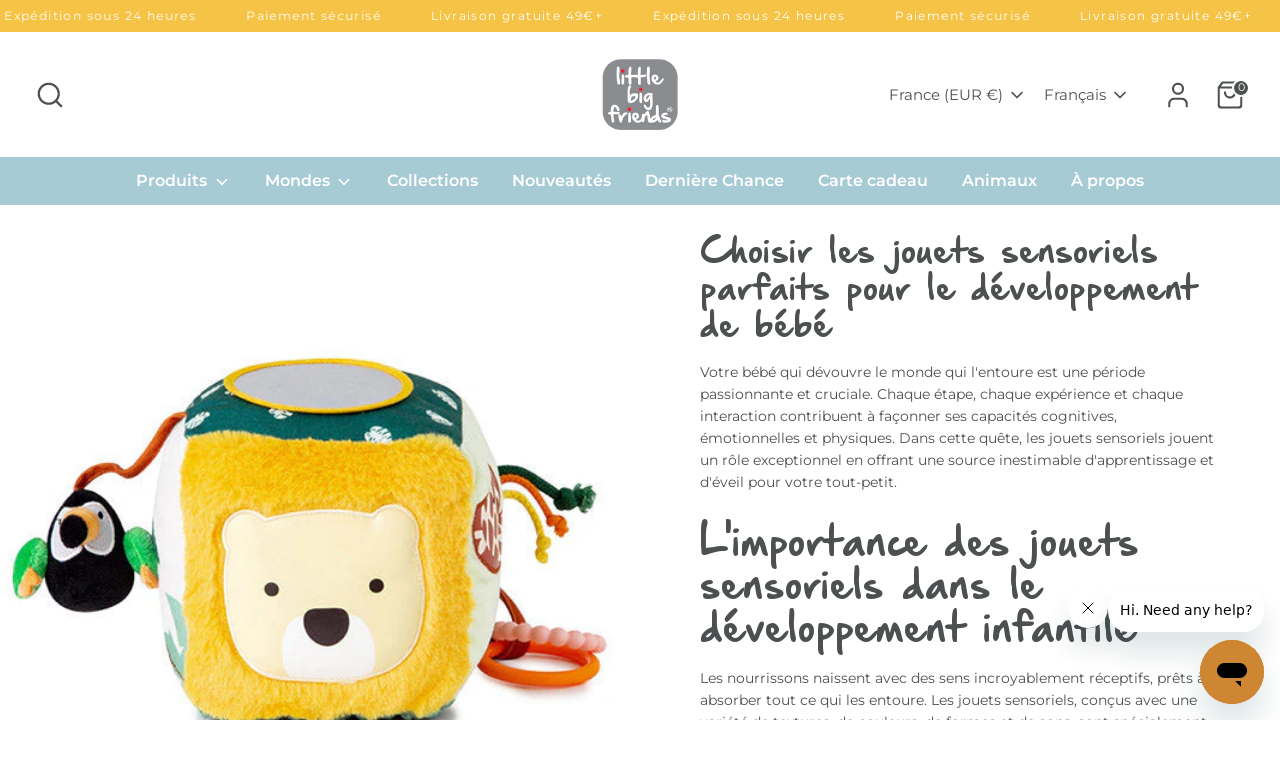

--- FILE ---
content_type: text/html; charset=utf-8
request_url: https://little-big-friends.com/blogs/news/choisir-les-jouets-sensoriels-parfaits-pour-le-developpement-de-bebe
body_size: 42445
content:
<!doctype html>
<html class="no-js supports-no-cookies" lang="fr">
<head><title>Choisir les jouets sensoriels parfaits pour le développement de bébé
&ndash; Little Big Friends</title><meta name="description" content="Votre bébé qui dévouvre le monde qui l&#39;entoure est une période passionnante et cruciale. Chaque étape, chaque expérience et chaque interaction contribuent à façonner ses capacités cognitives, émotionnelles et physiques. Dans cette quête, les jouets sensoriels jouent un rôle exceptionnel en offrant une source inestimabl"><meta name="google-site-verification" content="z1rFUbxIVmKfjRNaLInR8QpRJuASewuLapKAHEc3lLE" />
  <!-- Boost 4.0.0 -->
   <meta charset="utf-8" />
<meta name="viewport" content="width=device-width,initial-scale=1.0" />
<meta http-equiv="X-UA-Compatible" content="IE=edge">

<link rel="preconnect" href="https://cdn.shopify.com" crossorigin>
<link rel="preconnect" href="https://fonts.shopify.com" crossorigin>
<link rel="preconnect" href="https://monorail-edge.shopifysvc.com">
<link rel="preconnect" href="https://little-big-friends.com"><link rel="preload" as="font" href="//little-big-friends.com/cdn/fonts/montserrat/montserrat_n4.81949fa0ac9fd2021e16436151e8eaa539321637.woff2" type="font/woff2" crossorigin><link rel="preload" as="font" href="//little-big-friends.com/cdn/fonts/montserrat/montserrat_n6.1326b3e84230700ef15b3a29fb520639977513e0.woff2" type="font/woff2" crossorigin><link rel="preload" as="font" href="//little-big-friends.com/cdn/fonts/nunito/nunito_n8.a4faa34563722dcb4bd960ae538c49eb540a565f.woff2" type="font/woff2" crossorigin><link rel="preload" as="font" href="//little-big-friends.com/cdn/fonts/nunito/nunito_n8.a4faa34563722dcb4bd960ae538c49eb540a565f.woff2" type="font/woff2" crossorigin><link rel="preload" href="//little-big-friends.com/cdn/shop/t/111/assets/vendor.min.js?v=67207134794593361361768413814" as="script">
<link rel="preload" href="//little-big-friends.com/cdn/shop/t/111/assets/theme.js?v=71615080938478317621768413812" as="script"><link rel="canonical" href="https://little-big-friends.com/blogs/news/choisir-les-jouets-sensoriels-parfaits-pour-le-developpement-de-bebe" /><link rel="icon" href="//little-big-friends.com/cdn/shop/files/faiconlbf.png?crop=center&height=48&v=1679396746&width=48" type="image/png"><meta name="description" content="Votre bébé qui dévouvre le monde qui l&#39;entoure est une période passionnante et cruciale. Chaque étape, chaque expérience et chaque interaction contribuent à façonner ses capacités cognitives, émotionnelles et physiques. Dans cette quête, les jouets sensoriels jouent un rôle exceptionnel en offrant une source inestimabl">
<style>
    @font-face {
  font-family: Nunito;
  font-weight: 800;
  font-style: normal;
  font-display: fallback;
  src: url("//little-big-friends.com/cdn/fonts/nunito/nunito_n8.a4faa34563722dcb4bd960ae538c49eb540a565f.woff2") format("woff2"),
       url("//little-big-friends.com/cdn/fonts/nunito/nunito_n8.7b9b4d7a0ef879eb46735a0aecb391013c7f7aeb.woff") format("woff");
}

    @font-face {
  font-family: Nunito;
  font-weight: 800;
  font-style: normal;
  font-display: fallback;
  src: url("//little-big-friends.com/cdn/fonts/nunito/nunito_n8.a4faa34563722dcb4bd960ae538c49eb540a565f.woff2") format("woff2"),
       url("//little-big-friends.com/cdn/fonts/nunito/nunito_n8.7b9b4d7a0ef879eb46735a0aecb391013c7f7aeb.woff") format("woff");
}

    @font-face {
  font-family: Montserrat;
  font-weight: 400;
  font-style: normal;
  font-display: fallback;
  src: url("//little-big-friends.com/cdn/fonts/montserrat/montserrat_n4.81949fa0ac9fd2021e16436151e8eaa539321637.woff2") format("woff2"),
       url("//little-big-friends.com/cdn/fonts/montserrat/montserrat_n4.a6c632ca7b62da89c3594789ba828388aac693fe.woff") format("woff");
}

    @font-face {
  font-family: Montserrat;
  font-weight: 700;
  font-style: normal;
  font-display: fallback;
  src: url("//little-big-friends.com/cdn/fonts/montserrat/montserrat_n7.3c434e22befd5c18a6b4afadb1e3d77c128c7939.woff2") format("woff2"),
       url("//little-big-friends.com/cdn/fonts/montserrat/montserrat_n7.5d9fa6e2cae713c8fb539a9876489d86207fe957.woff") format("woff");
}

    @font-face {
  font-family: Montserrat;
  font-weight: 400;
  font-style: italic;
  font-display: fallback;
  src: url("//little-big-friends.com/cdn/fonts/montserrat/montserrat_i4.5a4ea298b4789e064f62a29aafc18d41f09ae59b.woff2") format("woff2"),
       url("//little-big-friends.com/cdn/fonts/montserrat/montserrat_i4.072b5869c5e0ed5b9d2021e4c2af132e16681ad2.woff") format("woff");
}

    @font-face {
  font-family: Montserrat;
  font-weight: 700;
  font-style: italic;
  font-display: fallback;
  src: url("//little-big-friends.com/cdn/fonts/montserrat/montserrat_i7.a0d4a463df4f146567d871890ffb3c80408e7732.woff2") format("woff2"),
       url("//little-big-friends.com/cdn/fonts/montserrat/montserrat_i7.f6ec9f2a0681acc6f8152c40921d2a4d2e1a2c78.woff") format("woff");
}

    @font-face {
  font-family: Montserrat;
  font-weight: 600;
  font-style: normal;
  font-display: fallback;
  src: url("//little-big-friends.com/cdn/fonts/montserrat/montserrat_n6.1326b3e84230700ef15b3a29fb520639977513e0.woff2") format("woff2"),
       url("//little-big-friends.com/cdn/fonts/montserrat/montserrat_n6.652f051080eb14192330daceed8cd53dfdc5ead9.woff") format("woff");
}

  </style>

  <link href="//little-big-friends.com/cdn/shop/t/111/assets/styles.css?v=113418140153733980591768413810" rel="stylesheet" type="text/css" media="all" />
<link href="//little-big-friends.com/cdn/shop/t/111/assets/custom.css?v=52112310890721645321768413777" rel="stylesheet" type="text/css" media="all" />
<link href="//little-big-friends.com/cdn/shop/t/111/assets/audio_button.css?v=13924279269782731471768413775" rel="stylesheet" type="text/css" media="all" />
<script async>
    document.documentElement.className = document.documentElement.className.replace('no-js', 'js');
    window.theme = window.theme || {};
    window.slate = window.slate || {};
    theme.moneyFormatWithCodeForProductsPreference = "{{amount_with_comma_separator}} €";
    theme.moneyFormatWithCodeForCartPreference = "{{amount_with_comma_separator}} €";
    theme.moneyFormat = "{{amount_with_comma_separator}} €";
    theme.strings = {
      addToCart: "Ajouter au panier",
      unavailable: "Non disponible",
      addressError: "Vous ne trouvez pas cette adresse",
      addressNoResults: "Aucun résultat pour cette adresse",
      addressQueryLimit: "Vous avez dépassé la limite de Google utilisation de l'API. Envisager la mise à niveau à un \u003ca href=\"https:\/\/developers.google.com\/maps\/premium\/usage-limits\"\u003erégime spécial\u003c\/a\u003e.",
      authError: "Il y avait un problème authentifier votre compte Google Maps.",
      addingToCart: "Ajouter",
      addedToCart: "Ajoutée",
      productPreorder: "Pré-commander",
      addedToCartPopupTitle: "Ajoutée:",
      addedToCartPopupItems: "Quantité",
      addedToCartPopupSubtotal: "Sous-total",
      addedToCartPopupGoToCart: "Procéder au paiement",
      cartTermsNotChecked: "Vous devez accepter les termes et conditions avant de continuer.",
      searchLoading: "Recherche",
      searchMoreResults: "Afficher tous les résultats",
      searchNoResults: "Aucun résultat",
      priceFrom: "À partir de",
      quantityTooHigh: "Vous ne pouvez en avoir que [[ quantity ]] dans votre panier",
      onSale: "En soldes",
      soldOut: "Bientôt disponible",
      in_stock: "En stock",
      low_stock: "Stock limité",
      only_x_left: "[[ quantity ]] en stock",
      single_unit_available: "1 exemplaire disponible",
      x_units_available: "[[ quantity ]] exemplaires disponibles",
      unitPriceSeparator: " \/ ",
      close: "Fermer",
      cart_shipping_calculator_hide_calculator: "Masquer le calculateur d\u0026#39;expédition",
      cart_shipping_calculator_title: "Obtenir des estimations d\u0026#39;expédition",
      cart_general_hide_note: "Masquer les instructions pour le vendeur",
      cart_general_show_note: "Ajouter des instructions pour le vendeur",
      previous: "Précédente",
      next: "Suivante"
    };
    theme.routes = {
      account_login_url: 'https://little-big-friends.com/customer_authentication/redirect?locale=fr&region_country=FR',
      account_register_url: '/account/register',
      account_addresses_url: '/account/addresses',
      search_url: '/search',
      cart_url: '/cart',
      cart_add_url: '/cart/add',
      cart_change_url: '/cart/change',
      product_recommendations_url: '/recommendations/products'
    };
    theme.settings = {
      dynamicQtyOpts: false,
      saleLabelEnabled: true,
      soldLabelEnabled: true
    };
  </script><style>
    input[type="subject"],
    input[type="password"],
    input[type="text"],
    input[type="email"], textarea {
      background: transparent !important;
    }
@font-face {
    font-family: 'Montserratsemibold';
    src: url('https://cdn.shopify.com/s/files/1/0696/5765/7652/files/Montserrat-SemiBold.ttf?v=1675950233');
}
.btn {
    font-size:14px !important;
    font-family: 'Montserratsemibold'!important;
}
@media only screen and (max-width:767px){
.btn {
    font-size:12px !important;
}
            .breadcrumbs {
              display: none !important;
                }
  #shopify-section-banner > div > div > div.full-width.relative.js-slideshow-section.slick-initialized.slick-slider.slick-dotted > div > div > div.slide.relative.avoid-overlaps.block-1.slide-block-image_eFXafU.slick-slide.avoid-overlaps--processed.slick-current.slick-active > div > a > img{
 height: 420px;
}
    #shopify-section-banner > div > div > div.full-width.relative.js-slideshow-section.slick-initialized.slick-slider.slick-dotted > div{
      height: 420px;
    }
}
button,
input[type=submit],
.btn,
.btn--primary {
  background-color: #4d5051;
  --button-border-color: #4d5051;
}
  </style>
  <script>window.performance && window.performance.mark && window.performance.mark('shopify.content_for_header.start');</script><meta name="google-site-verification" content="z1rFUbxIVmKfjRNaLInR8QpRJuASewuLapKAHEc3lLE">
<meta name="facebook-domain-verification" content="jwxpursjzlxa9zv0yovuahng38h6se">
<meta id="shopify-digital-wallet" name="shopify-digital-wallet" content="/69657657652/digital_wallets/dialog">
<meta name="shopify-checkout-api-token" content="0b69defa2572ea6eb3b2e33f25e9cb69">
<meta id="in-context-paypal-metadata" data-shop-id="69657657652" data-venmo-supported="false" data-environment="production" data-locale="fr_FR" data-paypal-v4="true" data-currency="EUR">
<link rel="alternate" type="application/atom+xml" title="Feed" href="/blogs/news.atom" />
<link rel="alternate" hreflang="x-default" href="https://little-big-friends.com/blogs/news/choisir-les-jouets-sensoriels-parfaits-pour-le-developpement-de-bebe">
<link rel="alternate" hreflang="fr" href="https://little-big-friends.com/blogs/news/choisir-les-jouets-sensoriels-parfaits-pour-le-developpement-de-bebe">
<link rel="alternate" hreflang="en" href="https://little-big-friends.com/en/blogs/news/choisir-les-jouets-sensoriels-parfaits-pour-le-developpement-de-bebe">
<link rel="alternate" hreflang="es" href="https://little-big-friends.com/es/blogs/news/choisir-les-jouets-sensoriels-parfaits-pour-le-developpement-de-bebe">
<link rel="alternate" hreflang="en-US" href="https://little-big-friends.com/en-us/blogs/news/choisir-les-jouets-sensoriels-parfaits-pour-le-developpement-de-bebe">
<link rel="alternate" hreflang="es-US" href="https://little-big-friends.com/es-us/blogs/news/choisir-les-jouets-sensoriels-parfaits-pour-le-developpement-de-bebe">
<link rel="alternate" hreflang="fr-US" href="https://little-big-friends.com/fr-us/blogs/news/choisir-les-jouets-sensoriels-parfaits-pour-le-developpement-de-bebe">
<link rel="alternate" hreflang="en-AX" href="https://little-big-friends.com/en-europe/blogs/news/choisir-les-jouets-sensoriels-parfaits-pour-le-developpement-de-bebe">
<link rel="alternate" hreflang="de-AX" href="https://little-big-friends.com/de-europe/blogs/news/choisir-les-jouets-sensoriels-parfaits-pour-le-developpement-de-bebe">
<link rel="alternate" hreflang="es-AX" href="https://little-big-friends.com/es-europe/blogs/news/choisir-les-jouets-sensoriels-parfaits-pour-le-developpement-de-bebe">
<link rel="alternate" hreflang="it-AX" href="https://little-big-friends.com/it-europe/blogs/news/choisir-les-jouets-sensoriels-parfaits-pour-le-developpement-de-bebe">
<link rel="alternate" hreflang="fr-AX" href="https://little-big-friends.com/fr-europe/blogs/news/choisir-les-jouets-sensoriels-parfaits-pour-le-developpement-de-bebe">
<link rel="alternate" hreflang="en-AL" href="https://little-big-friends.com/en-europe/blogs/news/choisir-les-jouets-sensoriels-parfaits-pour-le-developpement-de-bebe">
<link rel="alternate" hreflang="de-AL" href="https://little-big-friends.com/de-europe/blogs/news/choisir-les-jouets-sensoriels-parfaits-pour-le-developpement-de-bebe">
<link rel="alternate" hreflang="es-AL" href="https://little-big-friends.com/es-europe/blogs/news/choisir-les-jouets-sensoriels-parfaits-pour-le-developpement-de-bebe">
<link rel="alternate" hreflang="it-AL" href="https://little-big-friends.com/it-europe/blogs/news/choisir-les-jouets-sensoriels-parfaits-pour-le-developpement-de-bebe">
<link rel="alternate" hreflang="fr-AL" href="https://little-big-friends.com/fr-europe/blogs/news/choisir-les-jouets-sensoriels-parfaits-pour-le-developpement-de-bebe">
<link rel="alternate" hreflang="en-AD" href="https://little-big-friends.com/en-europe/blogs/news/choisir-les-jouets-sensoriels-parfaits-pour-le-developpement-de-bebe">
<link rel="alternate" hreflang="de-AD" href="https://little-big-friends.com/de-europe/blogs/news/choisir-les-jouets-sensoriels-parfaits-pour-le-developpement-de-bebe">
<link rel="alternate" hreflang="es-AD" href="https://little-big-friends.com/es-europe/blogs/news/choisir-les-jouets-sensoriels-parfaits-pour-le-developpement-de-bebe">
<link rel="alternate" hreflang="it-AD" href="https://little-big-friends.com/it-europe/blogs/news/choisir-les-jouets-sensoriels-parfaits-pour-le-developpement-de-bebe">
<link rel="alternate" hreflang="fr-AD" href="https://little-big-friends.com/fr-europe/blogs/news/choisir-les-jouets-sensoriels-parfaits-pour-le-developpement-de-bebe">
<link rel="alternate" hreflang="en-AM" href="https://little-big-friends.com/en-europe/blogs/news/choisir-les-jouets-sensoriels-parfaits-pour-le-developpement-de-bebe">
<link rel="alternate" hreflang="de-AM" href="https://little-big-friends.com/de-europe/blogs/news/choisir-les-jouets-sensoriels-parfaits-pour-le-developpement-de-bebe">
<link rel="alternate" hreflang="es-AM" href="https://little-big-friends.com/es-europe/blogs/news/choisir-les-jouets-sensoriels-parfaits-pour-le-developpement-de-bebe">
<link rel="alternate" hreflang="it-AM" href="https://little-big-friends.com/it-europe/blogs/news/choisir-les-jouets-sensoriels-parfaits-pour-le-developpement-de-bebe">
<link rel="alternate" hreflang="fr-AM" href="https://little-big-friends.com/fr-europe/blogs/news/choisir-les-jouets-sensoriels-parfaits-pour-le-developpement-de-bebe">
<link rel="alternate" hreflang="en-AT" href="https://little-big-friends.com/en-europe/blogs/news/choisir-les-jouets-sensoriels-parfaits-pour-le-developpement-de-bebe">
<link rel="alternate" hreflang="de-AT" href="https://little-big-friends.com/de-europe/blogs/news/choisir-les-jouets-sensoriels-parfaits-pour-le-developpement-de-bebe">
<link rel="alternate" hreflang="es-AT" href="https://little-big-friends.com/es-europe/blogs/news/choisir-les-jouets-sensoriels-parfaits-pour-le-developpement-de-bebe">
<link rel="alternate" hreflang="it-AT" href="https://little-big-friends.com/it-europe/blogs/news/choisir-les-jouets-sensoriels-parfaits-pour-le-developpement-de-bebe">
<link rel="alternate" hreflang="fr-AT" href="https://little-big-friends.com/fr-europe/blogs/news/choisir-les-jouets-sensoriels-parfaits-pour-le-developpement-de-bebe">
<link rel="alternate" hreflang="en-BY" href="https://little-big-friends.com/en-europe/blogs/news/choisir-les-jouets-sensoriels-parfaits-pour-le-developpement-de-bebe">
<link rel="alternate" hreflang="de-BY" href="https://little-big-friends.com/de-europe/blogs/news/choisir-les-jouets-sensoriels-parfaits-pour-le-developpement-de-bebe">
<link rel="alternate" hreflang="es-BY" href="https://little-big-friends.com/es-europe/blogs/news/choisir-les-jouets-sensoriels-parfaits-pour-le-developpement-de-bebe">
<link rel="alternate" hreflang="it-BY" href="https://little-big-friends.com/it-europe/blogs/news/choisir-les-jouets-sensoriels-parfaits-pour-le-developpement-de-bebe">
<link rel="alternate" hreflang="fr-BY" href="https://little-big-friends.com/fr-europe/blogs/news/choisir-les-jouets-sensoriels-parfaits-pour-le-developpement-de-bebe">
<link rel="alternate" hreflang="en-BA" href="https://little-big-friends.com/en-europe/blogs/news/choisir-les-jouets-sensoriels-parfaits-pour-le-developpement-de-bebe">
<link rel="alternate" hreflang="de-BA" href="https://little-big-friends.com/de-europe/blogs/news/choisir-les-jouets-sensoriels-parfaits-pour-le-developpement-de-bebe">
<link rel="alternate" hreflang="es-BA" href="https://little-big-friends.com/es-europe/blogs/news/choisir-les-jouets-sensoriels-parfaits-pour-le-developpement-de-bebe">
<link rel="alternate" hreflang="it-BA" href="https://little-big-friends.com/it-europe/blogs/news/choisir-les-jouets-sensoriels-parfaits-pour-le-developpement-de-bebe">
<link rel="alternate" hreflang="fr-BA" href="https://little-big-friends.com/fr-europe/blogs/news/choisir-les-jouets-sensoriels-parfaits-pour-le-developpement-de-bebe">
<link rel="alternate" hreflang="en-BG" href="https://little-big-friends.com/en-europe/blogs/news/choisir-les-jouets-sensoriels-parfaits-pour-le-developpement-de-bebe">
<link rel="alternate" hreflang="de-BG" href="https://little-big-friends.com/de-europe/blogs/news/choisir-les-jouets-sensoriels-parfaits-pour-le-developpement-de-bebe">
<link rel="alternate" hreflang="es-BG" href="https://little-big-friends.com/es-europe/blogs/news/choisir-les-jouets-sensoriels-parfaits-pour-le-developpement-de-bebe">
<link rel="alternate" hreflang="it-BG" href="https://little-big-friends.com/it-europe/blogs/news/choisir-les-jouets-sensoriels-parfaits-pour-le-developpement-de-bebe">
<link rel="alternate" hreflang="fr-BG" href="https://little-big-friends.com/fr-europe/blogs/news/choisir-les-jouets-sensoriels-parfaits-pour-le-developpement-de-bebe">
<link rel="alternate" hreflang="en-HR" href="https://little-big-friends.com/en-europe/blogs/news/choisir-les-jouets-sensoriels-parfaits-pour-le-developpement-de-bebe">
<link rel="alternate" hreflang="de-HR" href="https://little-big-friends.com/de-europe/blogs/news/choisir-les-jouets-sensoriels-parfaits-pour-le-developpement-de-bebe">
<link rel="alternate" hreflang="es-HR" href="https://little-big-friends.com/es-europe/blogs/news/choisir-les-jouets-sensoriels-parfaits-pour-le-developpement-de-bebe">
<link rel="alternate" hreflang="it-HR" href="https://little-big-friends.com/it-europe/blogs/news/choisir-les-jouets-sensoriels-parfaits-pour-le-developpement-de-bebe">
<link rel="alternate" hreflang="fr-HR" href="https://little-big-friends.com/fr-europe/blogs/news/choisir-les-jouets-sensoriels-parfaits-pour-le-developpement-de-bebe">
<link rel="alternate" hreflang="en-CY" href="https://little-big-friends.com/en-europe/blogs/news/choisir-les-jouets-sensoriels-parfaits-pour-le-developpement-de-bebe">
<link rel="alternate" hreflang="de-CY" href="https://little-big-friends.com/de-europe/blogs/news/choisir-les-jouets-sensoriels-parfaits-pour-le-developpement-de-bebe">
<link rel="alternate" hreflang="es-CY" href="https://little-big-friends.com/es-europe/blogs/news/choisir-les-jouets-sensoriels-parfaits-pour-le-developpement-de-bebe">
<link rel="alternate" hreflang="it-CY" href="https://little-big-friends.com/it-europe/blogs/news/choisir-les-jouets-sensoriels-parfaits-pour-le-developpement-de-bebe">
<link rel="alternate" hreflang="fr-CY" href="https://little-big-friends.com/fr-europe/blogs/news/choisir-les-jouets-sensoriels-parfaits-pour-le-developpement-de-bebe">
<link rel="alternate" hreflang="en-CZ" href="https://little-big-friends.com/en-europe/blogs/news/choisir-les-jouets-sensoriels-parfaits-pour-le-developpement-de-bebe">
<link rel="alternate" hreflang="de-CZ" href="https://little-big-friends.com/de-europe/blogs/news/choisir-les-jouets-sensoriels-parfaits-pour-le-developpement-de-bebe">
<link rel="alternate" hreflang="es-CZ" href="https://little-big-friends.com/es-europe/blogs/news/choisir-les-jouets-sensoriels-parfaits-pour-le-developpement-de-bebe">
<link rel="alternate" hreflang="it-CZ" href="https://little-big-friends.com/it-europe/blogs/news/choisir-les-jouets-sensoriels-parfaits-pour-le-developpement-de-bebe">
<link rel="alternate" hreflang="fr-CZ" href="https://little-big-friends.com/fr-europe/blogs/news/choisir-les-jouets-sensoriels-parfaits-pour-le-developpement-de-bebe">
<link rel="alternate" hreflang="en-DK" href="https://little-big-friends.com/en-europe/blogs/news/choisir-les-jouets-sensoriels-parfaits-pour-le-developpement-de-bebe">
<link rel="alternate" hreflang="de-DK" href="https://little-big-friends.com/de-europe/blogs/news/choisir-les-jouets-sensoriels-parfaits-pour-le-developpement-de-bebe">
<link rel="alternate" hreflang="es-DK" href="https://little-big-friends.com/es-europe/blogs/news/choisir-les-jouets-sensoriels-parfaits-pour-le-developpement-de-bebe">
<link rel="alternate" hreflang="it-DK" href="https://little-big-friends.com/it-europe/blogs/news/choisir-les-jouets-sensoriels-parfaits-pour-le-developpement-de-bebe">
<link rel="alternate" hreflang="fr-DK" href="https://little-big-friends.com/fr-europe/blogs/news/choisir-les-jouets-sensoriels-parfaits-pour-le-developpement-de-bebe">
<link rel="alternate" hreflang="en-EE" href="https://little-big-friends.com/en-europe/blogs/news/choisir-les-jouets-sensoriels-parfaits-pour-le-developpement-de-bebe">
<link rel="alternate" hreflang="de-EE" href="https://little-big-friends.com/de-europe/blogs/news/choisir-les-jouets-sensoriels-parfaits-pour-le-developpement-de-bebe">
<link rel="alternate" hreflang="es-EE" href="https://little-big-friends.com/es-europe/blogs/news/choisir-les-jouets-sensoriels-parfaits-pour-le-developpement-de-bebe">
<link rel="alternate" hreflang="it-EE" href="https://little-big-friends.com/it-europe/blogs/news/choisir-les-jouets-sensoriels-parfaits-pour-le-developpement-de-bebe">
<link rel="alternate" hreflang="fr-EE" href="https://little-big-friends.com/fr-europe/blogs/news/choisir-les-jouets-sensoriels-parfaits-pour-le-developpement-de-bebe">
<link rel="alternate" hreflang="en-FO" href="https://little-big-friends.com/en-europe/blogs/news/choisir-les-jouets-sensoriels-parfaits-pour-le-developpement-de-bebe">
<link rel="alternate" hreflang="de-FO" href="https://little-big-friends.com/de-europe/blogs/news/choisir-les-jouets-sensoriels-parfaits-pour-le-developpement-de-bebe">
<link rel="alternate" hreflang="es-FO" href="https://little-big-friends.com/es-europe/blogs/news/choisir-les-jouets-sensoriels-parfaits-pour-le-developpement-de-bebe">
<link rel="alternate" hreflang="it-FO" href="https://little-big-friends.com/it-europe/blogs/news/choisir-les-jouets-sensoriels-parfaits-pour-le-developpement-de-bebe">
<link rel="alternate" hreflang="fr-FO" href="https://little-big-friends.com/fr-europe/blogs/news/choisir-les-jouets-sensoriels-parfaits-pour-le-developpement-de-bebe">
<link rel="alternate" hreflang="en-FI" href="https://little-big-friends.com/en-europe/blogs/news/choisir-les-jouets-sensoriels-parfaits-pour-le-developpement-de-bebe">
<link rel="alternate" hreflang="de-FI" href="https://little-big-friends.com/de-europe/blogs/news/choisir-les-jouets-sensoriels-parfaits-pour-le-developpement-de-bebe">
<link rel="alternate" hreflang="es-FI" href="https://little-big-friends.com/es-europe/blogs/news/choisir-les-jouets-sensoriels-parfaits-pour-le-developpement-de-bebe">
<link rel="alternate" hreflang="it-FI" href="https://little-big-friends.com/it-europe/blogs/news/choisir-les-jouets-sensoriels-parfaits-pour-le-developpement-de-bebe">
<link rel="alternate" hreflang="fr-FI" href="https://little-big-friends.com/fr-europe/blogs/news/choisir-les-jouets-sensoriels-parfaits-pour-le-developpement-de-bebe">
<link rel="alternate" hreflang="en-GE" href="https://little-big-friends.com/en-europe/blogs/news/choisir-les-jouets-sensoriels-parfaits-pour-le-developpement-de-bebe">
<link rel="alternate" hreflang="de-GE" href="https://little-big-friends.com/de-europe/blogs/news/choisir-les-jouets-sensoriels-parfaits-pour-le-developpement-de-bebe">
<link rel="alternate" hreflang="es-GE" href="https://little-big-friends.com/es-europe/blogs/news/choisir-les-jouets-sensoriels-parfaits-pour-le-developpement-de-bebe">
<link rel="alternate" hreflang="it-GE" href="https://little-big-friends.com/it-europe/blogs/news/choisir-les-jouets-sensoriels-parfaits-pour-le-developpement-de-bebe">
<link rel="alternate" hreflang="fr-GE" href="https://little-big-friends.com/fr-europe/blogs/news/choisir-les-jouets-sensoriels-parfaits-pour-le-developpement-de-bebe">
<link rel="alternate" hreflang="en-GI" href="https://little-big-friends.com/en-europe/blogs/news/choisir-les-jouets-sensoriels-parfaits-pour-le-developpement-de-bebe">
<link rel="alternate" hreflang="de-GI" href="https://little-big-friends.com/de-europe/blogs/news/choisir-les-jouets-sensoriels-parfaits-pour-le-developpement-de-bebe">
<link rel="alternate" hreflang="es-GI" href="https://little-big-friends.com/es-europe/blogs/news/choisir-les-jouets-sensoriels-parfaits-pour-le-developpement-de-bebe">
<link rel="alternate" hreflang="it-GI" href="https://little-big-friends.com/it-europe/blogs/news/choisir-les-jouets-sensoriels-parfaits-pour-le-developpement-de-bebe">
<link rel="alternate" hreflang="fr-GI" href="https://little-big-friends.com/fr-europe/blogs/news/choisir-les-jouets-sensoriels-parfaits-pour-le-developpement-de-bebe">
<link rel="alternate" hreflang="en-GR" href="https://little-big-friends.com/en-europe/blogs/news/choisir-les-jouets-sensoriels-parfaits-pour-le-developpement-de-bebe">
<link rel="alternate" hreflang="de-GR" href="https://little-big-friends.com/de-europe/blogs/news/choisir-les-jouets-sensoriels-parfaits-pour-le-developpement-de-bebe">
<link rel="alternate" hreflang="es-GR" href="https://little-big-friends.com/es-europe/blogs/news/choisir-les-jouets-sensoriels-parfaits-pour-le-developpement-de-bebe">
<link rel="alternate" hreflang="it-GR" href="https://little-big-friends.com/it-europe/blogs/news/choisir-les-jouets-sensoriels-parfaits-pour-le-developpement-de-bebe">
<link rel="alternate" hreflang="fr-GR" href="https://little-big-friends.com/fr-europe/blogs/news/choisir-les-jouets-sensoriels-parfaits-pour-le-developpement-de-bebe">
<link rel="alternate" hreflang="en-GL" href="https://little-big-friends.com/en-europe/blogs/news/choisir-les-jouets-sensoriels-parfaits-pour-le-developpement-de-bebe">
<link rel="alternate" hreflang="de-GL" href="https://little-big-friends.com/de-europe/blogs/news/choisir-les-jouets-sensoriels-parfaits-pour-le-developpement-de-bebe">
<link rel="alternate" hreflang="es-GL" href="https://little-big-friends.com/es-europe/blogs/news/choisir-les-jouets-sensoriels-parfaits-pour-le-developpement-de-bebe">
<link rel="alternate" hreflang="it-GL" href="https://little-big-friends.com/it-europe/blogs/news/choisir-les-jouets-sensoriels-parfaits-pour-le-developpement-de-bebe">
<link rel="alternate" hreflang="fr-GL" href="https://little-big-friends.com/fr-europe/blogs/news/choisir-les-jouets-sensoriels-parfaits-pour-le-developpement-de-bebe">
<link rel="alternate" hreflang="en-GP" href="https://little-big-friends.com/en-europe/blogs/news/choisir-les-jouets-sensoriels-parfaits-pour-le-developpement-de-bebe">
<link rel="alternate" hreflang="de-GP" href="https://little-big-friends.com/de-europe/blogs/news/choisir-les-jouets-sensoriels-parfaits-pour-le-developpement-de-bebe">
<link rel="alternate" hreflang="es-GP" href="https://little-big-friends.com/es-europe/blogs/news/choisir-les-jouets-sensoriels-parfaits-pour-le-developpement-de-bebe">
<link rel="alternate" hreflang="it-GP" href="https://little-big-friends.com/it-europe/blogs/news/choisir-les-jouets-sensoriels-parfaits-pour-le-developpement-de-bebe">
<link rel="alternate" hreflang="fr-GP" href="https://little-big-friends.com/fr-europe/blogs/news/choisir-les-jouets-sensoriels-parfaits-pour-le-developpement-de-bebe">
<link rel="alternate" hreflang="en-GG" href="https://little-big-friends.com/en-europe/blogs/news/choisir-les-jouets-sensoriels-parfaits-pour-le-developpement-de-bebe">
<link rel="alternate" hreflang="de-GG" href="https://little-big-friends.com/de-europe/blogs/news/choisir-les-jouets-sensoriels-parfaits-pour-le-developpement-de-bebe">
<link rel="alternate" hreflang="es-GG" href="https://little-big-friends.com/es-europe/blogs/news/choisir-les-jouets-sensoriels-parfaits-pour-le-developpement-de-bebe">
<link rel="alternate" hreflang="it-GG" href="https://little-big-friends.com/it-europe/blogs/news/choisir-les-jouets-sensoriels-parfaits-pour-le-developpement-de-bebe">
<link rel="alternate" hreflang="fr-GG" href="https://little-big-friends.com/fr-europe/blogs/news/choisir-les-jouets-sensoriels-parfaits-pour-le-developpement-de-bebe">
<link rel="alternate" hreflang="en-HU" href="https://little-big-friends.com/en-europe/blogs/news/choisir-les-jouets-sensoriels-parfaits-pour-le-developpement-de-bebe">
<link rel="alternate" hreflang="de-HU" href="https://little-big-friends.com/de-europe/blogs/news/choisir-les-jouets-sensoriels-parfaits-pour-le-developpement-de-bebe">
<link rel="alternate" hreflang="es-HU" href="https://little-big-friends.com/es-europe/blogs/news/choisir-les-jouets-sensoriels-parfaits-pour-le-developpement-de-bebe">
<link rel="alternate" hreflang="it-HU" href="https://little-big-friends.com/it-europe/blogs/news/choisir-les-jouets-sensoriels-parfaits-pour-le-developpement-de-bebe">
<link rel="alternate" hreflang="fr-HU" href="https://little-big-friends.com/fr-europe/blogs/news/choisir-les-jouets-sensoriels-parfaits-pour-le-developpement-de-bebe">
<link rel="alternate" hreflang="en-IS" href="https://little-big-friends.com/en-europe/blogs/news/choisir-les-jouets-sensoriels-parfaits-pour-le-developpement-de-bebe">
<link rel="alternate" hreflang="de-IS" href="https://little-big-friends.com/de-europe/blogs/news/choisir-les-jouets-sensoriels-parfaits-pour-le-developpement-de-bebe">
<link rel="alternate" hreflang="es-IS" href="https://little-big-friends.com/es-europe/blogs/news/choisir-les-jouets-sensoriels-parfaits-pour-le-developpement-de-bebe">
<link rel="alternate" hreflang="it-IS" href="https://little-big-friends.com/it-europe/blogs/news/choisir-les-jouets-sensoriels-parfaits-pour-le-developpement-de-bebe">
<link rel="alternate" hreflang="fr-IS" href="https://little-big-friends.com/fr-europe/blogs/news/choisir-les-jouets-sensoriels-parfaits-pour-le-developpement-de-bebe">
<link rel="alternate" hreflang="en-IE" href="https://little-big-friends.com/en-europe/blogs/news/choisir-les-jouets-sensoriels-parfaits-pour-le-developpement-de-bebe">
<link rel="alternate" hreflang="de-IE" href="https://little-big-friends.com/de-europe/blogs/news/choisir-les-jouets-sensoriels-parfaits-pour-le-developpement-de-bebe">
<link rel="alternate" hreflang="es-IE" href="https://little-big-friends.com/es-europe/blogs/news/choisir-les-jouets-sensoriels-parfaits-pour-le-developpement-de-bebe">
<link rel="alternate" hreflang="it-IE" href="https://little-big-friends.com/it-europe/blogs/news/choisir-les-jouets-sensoriels-parfaits-pour-le-developpement-de-bebe">
<link rel="alternate" hreflang="fr-IE" href="https://little-big-friends.com/fr-europe/blogs/news/choisir-les-jouets-sensoriels-parfaits-pour-le-developpement-de-bebe">
<link rel="alternate" hreflang="en-IM" href="https://little-big-friends.com/en-europe/blogs/news/choisir-les-jouets-sensoriels-parfaits-pour-le-developpement-de-bebe">
<link rel="alternate" hreflang="de-IM" href="https://little-big-friends.com/de-europe/blogs/news/choisir-les-jouets-sensoriels-parfaits-pour-le-developpement-de-bebe">
<link rel="alternate" hreflang="es-IM" href="https://little-big-friends.com/es-europe/blogs/news/choisir-les-jouets-sensoriels-parfaits-pour-le-developpement-de-bebe">
<link rel="alternate" hreflang="it-IM" href="https://little-big-friends.com/it-europe/blogs/news/choisir-les-jouets-sensoriels-parfaits-pour-le-developpement-de-bebe">
<link rel="alternate" hreflang="fr-IM" href="https://little-big-friends.com/fr-europe/blogs/news/choisir-les-jouets-sensoriels-parfaits-pour-le-developpement-de-bebe">
<link rel="alternate" hreflang="en-JE" href="https://little-big-friends.com/en-europe/blogs/news/choisir-les-jouets-sensoriels-parfaits-pour-le-developpement-de-bebe">
<link rel="alternate" hreflang="de-JE" href="https://little-big-friends.com/de-europe/blogs/news/choisir-les-jouets-sensoriels-parfaits-pour-le-developpement-de-bebe">
<link rel="alternate" hreflang="es-JE" href="https://little-big-friends.com/es-europe/blogs/news/choisir-les-jouets-sensoriels-parfaits-pour-le-developpement-de-bebe">
<link rel="alternate" hreflang="it-JE" href="https://little-big-friends.com/it-europe/blogs/news/choisir-les-jouets-sensoriels-parfaits-pour-le-developpement-de-bebe">
<link rel="alternate" hreflang="fr-JE" href="https://little-big-friends.com/fr-europe/blogs/news/choisir-les-jouets-sensoriels-parfaits-pour-le-developpement-de-bebe">
<link rel="alternate" hreflang="en-XK" href="https://little-big-friends.com/en-europe/blogs/news/choisir-les-jouets-sensoriels-parfaits-pour-le-developpement-de-bebe">
<link rel="alternate" hreflang="de-XK" href="https://little-big-friends.com/de-europe/blogs/news/choisir-les-jouets-sensoriels-parfaits-pour-le-developpement-de-bebe">
<link rel="alternate" hreflang="es-XK" href="https://little-big-friends.com/es-europe/blogs/news/choisir-les-jouets-sensoriels-parfaits-pour-le-developpement-de-bebe">
<link rel="alternate" hreflang="it-XK" href="https://little-big-friends.com/it-europe/blogs/news/choisir-les-jouets-sensoriels-parfaits-pour-le-developpement-de-bebe">
<link rel="alternate" hreflang="fr-XK" href="https://little-big-friends.com/fr-europe/blogs/news/choisir-les-jouets-sensoriels-parfaits-pour-le-developpement-de-bebe">
<link rel="alternate" hreflang="en-LV" href="https://little-big-friends.com/en-europe/blogs/news/choisir-les-jouets-sensoriels-parfaits-pour-le-developpement-de-bebe">
<link rel="alternate" hreflang="de-LV" href="https://little-big-friends.com/de-europe/blogs/news/choisir-les-jouets-sensoriels-parfaits-pour-le-developpement-de-bebe">
<link rel="alternate" hreflang="es-LV" href="https://little-big-friends.com/es-europe/blogs/news/choisir-les-jouets-sensoriels-parfaits-pour-le-developpement-de-bebe">
<link rel="alternate" hreflang="it-LV" href="https://little-big-friends.com/it-europe/blogs/news/choisir-les-jouets-sensoriels-parfaits-pour-le-developpement-de-bebe">
<link rel="alternate" hreflang="fr-LV" href="https://little-big-friends.com/fr-europe/blogs/news/choisir-les-jouets-sensoriels-parfaits-pour-le-developpement-de-bebe">
<link rel="alternate" hreflang="en-LI" href="https://little-big-friends.com/en-europe/blogs/news/choisir-les-jouets-sensoriels-parfaits-pour-le-developpement-de-bebe">
<link rel="alternate" hreflang="de-LI" href="https://little-big-friends.com/de-europe/blogs/news/choisir-les-jouets-sensoriels-parfaits-pour-le-developpement-de-bebe">
<link rel="alternate" hreflang="es-LI" href="https://little-big-friends.com/es-europe/blogs/news/choisir-les-jouets-sensoriels-parfaits-pour-le-developpement-de-bebe">
<link rel="alternate" hreflang="it-LI" href="https://little-big-friends.com/it-europe/blogs/news/choisir-les-jouets-sensoriels-parfaits-pour-le-developpement-de-bebe">
<link rel="alternate" hreflang="fr-LI" href="https://little-big-friends.com/fr-europe/blogs/news/choisir-les-jouets-sensoriels-parfaits-pour-le-developpement-de-bebe">
<link rel="alternate" hreflang="en-LT" href="https://little-big-friends.com/en-europe/blogs/news/choisir-les-jouets-sensoriels-parfaits-pour-le-developpement-de-bebe">
<link rel="alternate" hreflang="de-LT" href="https://little-big-friends.com/de-europe/blogs/news/choisir-les-jouets-sensoriels-parfaits-pour-le-developpement-de-bebe">
<link rel="alternate" hreflang="es-LT" href="https://little-big-friends.com/es-europe/blogs/news/choisir-les-jouets-sensoriels-parfaits-pour-le-developpement-de-bebe">
<link rel="alternate" hreflang="it-LT" href="https://little-big-friends.com/it-europe/blogs/news/choisir-les-jouets-sensoriels-parfaits-pour-le-developpement-de-bebe">
<link rel="alternate" hreflang="fr-LT" href="https://little-big-friends.com/fr-europe/blogs/news/choisir-les-jouets-sensoriels-parfaits-pour-le-developpement-de-bebe">
<link rel="alternate" hreflang="en-MK" href="https://little-big-friends.com/en-europe/blogs/news/choisir-les-jouets-sensoriels-parfaits-pour-le-developpement-de-bebe">
<link rel="alternate" hreflang="de-MK" href="https://little-big-friends.com/de-europe/blogs/news/choisir-les-jouets-sensoriels-parfaits-pour-le-developpement-de-bebe">
<link rel="alternate" hreflang="es-MK" href="https://little-big-friends.com/es-europe/blogs/news/choisir-les-jouets-sensoriels-parfaits-pour-le-developpement-de-bebe">
<link rel="alternate" hreflang="it-MK" href="https://little-big-friends.com/it-europe/blogs/news/choisir-les-jouets-sensoriels-parfaits-pour-le-developpement-de-bebe">
<link rel="alternate" hreflang="fr-MK" href="https://little-big-friends.com/fr-europe/blogs/news/choisir-les-jouets-sensoriels-parfaits-pour-le-developpement-de-bebe">
<link rel="alternate" hreflang="en-MT" href="https://little-big-friends.com/en-europe/blogs/news/choisir-les-jouets-sensoriels-parfaits-pour-le-developpement-de-bebe">
<link rel="alternate" hreflang="de-MT" href="https://little-big-friends.com/de-europe/blogs/news/choisir-les-jouets-sensoriels-parfaits-pour-le-developpement-de-bebe">
<link rel="alternate" hreflang="es-MT" href="https://little-big-friends.com/es-europe/blogs/news/choisir-les-jouets-sensoriels-parfaits-pour-le-developpement-de-bebe">
<link rel="alternate" hreflang="it-MT" href="https://little-big-friends.com/it-europe/blogs/news/choisir-les-jouets-sensoriels-parfaits-pour-le-developpement-de-bebe">
<link rel="alternate" hreflang="fr-MT" href="https://little-big-friends.com/fr-europe/blogs/news/choisir-les-jouets-sensoriels-parfaits-pour-le-developpement-de-bebe">
<link rel="alternate" hreflang="en-MD" href="https://little-big-friends.com/en-europe/blogs/news/choisir-les-jouets-sensoriels-parfaits-pour-le-developpement-de-bebe">
<link rel="alternate" hreflang="de-MD" href="https://little-big-friends.com/de-europe/blogs/news/choisir-les-jouets-sensoriels-parfaits-pour-le-developpement-de-bebe">
<link rel="alternate" hreflang="es-MD" href="https://little-big-friends.com/es-europe/blogs/news/choisir-les-jouets-sensoriels-parfaits-pour-le-developpement-de-bebe">
<link rel="alternate" hreflang="it-MD" href="https://little-big-friends.com/it-europe/blogs/news/choisir-les-jouets-sensoriels-parfaits-pour-le-developpement-de-bebe">
<link rel="alternate" hreflang="fr-MD" href="https://little-big-friends.com/fr-europe/blogs/news/choisir-les-jouets-sensoriels-parfaits-pour-le-developpement-de-bebe">
<link rel="alternate" hreflang="en-MC" href="https://little-big-friends.com/en-europe/blogs/news/choisir-les-jouets-sensoriels-parfaits-pour-le-developpement-de-bebe">
<link rel="alternate" hreflang="de-MC" href="https://little-big-friends.com/de-europe/blogs/news/choisir-les-jouets-sensoriels-parfaits-pour-le-developpement-de-bebe">
<link rel="alternate" hreflang="es-MC" href="https://little-big-friends.com/es-europe/blogs/news/choisir-les-jouets-sensoriels-parfaits-pour-le-developpement-de-bebe">
<link rel="alternate" hreflang="it-MC" href="https://little-big-friends.com/it-europe/blogs/news/choisir-les-jouets-sensoriels-parfaits-pour-le-developpement-de-bebe">
<link rel="alternate" hreflang="fr-MC" href="https://little-big-friends.com/fr-europe/blogs/news/choisir-les-jouets-sensoriels-parfaits-pour-le-developpement-de-bebe">
<link rel="alternate" hreflang="en-ME" href="https://little-big-friends.com/en-europe/blogs/news/choisir-les-jouets-sensoriels-parfaits-pour-le-developpement-de-bebe">
<link rel="alternate" hreflang="de-ME" href="https://little-big-friends.com/de-europe/blogs/news/choisir-les-jouets-sensoriels-parfaits-pour-le-developpement-de-bebe">
<link rel="alternate" hreflang="es-ME" href="https://little-big-friends.com/es-europe/blogs/news/choisir-les-jouets-sensoriels-parfaits-pour-le-developpement-de-bebe">
<link rel="alternate" hreflang="it-ME" href="https://little-big-friends.com/it-europe/blogs/news/choisir-les-jouets-sensoriels-parfaits-pour-le-developpement-de-bebe">
<link rel="alternate" hreflang="fr-ME" href="https://little-big-friends.com/fr-europe/blogs/news/choisir-les-jouets-sensoriels-parfaits-pour-le-developpement-de-bebe">
<link rel="alternate" hreflang="en-NO" href="https://little-big-friends.com/en-europe/blogs/news/choisir-les-jouets-sensoriels-parfaits-pour-le-developpement-de-bebe">
<link rel="alternate" hreflang="de-NO" href="https://little-big-friends.com/de-europe/blogs/news/choisir-les-jouets-sensoriels-parfaits-pour-le-developpement-de-bebe">
<link rel="alternate" hreflang="es-NO" href="https://little-big-friends.com/es-europe/blogs/news/choisir-les-jouets-sensoriels-parfaits-pour-le-developpement-de-bebe">
<link rel="alternate" hreflang="it-NO" href="https://little-big-friends.com/it-europe/blogs/news/choisir-les-jouets-sensoriels-parfaits-pour-le-developpement-de-bebe">
<link rel="alternate" hreflang="fr-NO" href="https://little-big-friends.com/fr-europe/blogs/news/choisir-les-jouets-sensoriels-parfaits-pour-le-developpement-de-bebe">
<link rel="alternate" hreflang="en-PL" href="https://little-big-friends.com/en-europe/blogs/news/choisir-les-jouets-sensoriels-parfaits-pour-le-developpement-de-bebe">
<link rel="alternate" hreflang="de-PL" href="https://little-big-friends.com/de-europe/blogs/news/choisir-les-jouets-sensoriels-parfaits-pour-le-developpement-de-bebe">
<link rel="alternate" hreflang="es-PL" href="https://little-big-friends.com/es-europe/blogs/news/choisir-les-jouets-sensoriels-parfaits-pour-le-developpement-de-bebe">
<link rel="alternate" hreflang="it-PL" href="https://little-big-friends.com/it-europe/blogs/news/choisir-les-jouets-sensoriels-parfaits-pour-le-developpement-de-bebe">
<link rel="alternate" hreflang="fr-PL" href="https://little-big-friends.com/fr-europe/blogs/news/choisir-les-jouets-sensoriels-parfaits-pour-le-developpement-de-bebe">
<link rel="alternate" hreflang="en-PT" href="https://little-big-friends.com/en-europe/blogs/news/choisir-les-jouets-sensoriels-parfaits-pour-le-developpement-de-bebe">
<link rel="alternate" hreflang="de-PT" href="https://little-big-friends.com/de-europe/blogs/news/choisir-les-jouets-sensoriels-parfaits-pour-le-developpement-de-bebe">
<link rel="alternate" hreflang="es-PT" href="https://little-big-friends.com/es-europe/blogs/news/choisir-les-jouets-sensoriels-parfaits-pour-le-developpement-de-bebe">
<link rel="alternate" hreflang="it-PT" href="https://little-big-friends.com/it-europe/blogs/news/choisir-les-jouets-sensoriels-parfaits-pour-le-developpement-de-bebe">
<link rel="alternate" hreflang="fr-PT" href="https://little-big-friends.com/fr-europe/blogs/news/choisir-les-jouets-sensoriels-parfaits-pour-le-developpement-de-bebe">
<link rel="alternate" hreflang="en-RO" href="https://little-big-friends.com/en-europe/blogs/news/choisir-les-jouets-sensoriels-parfaits-pour-le-developpement-de-bebe">
<link rel="alternate" hreflang="de-RO" href="https://little-big-friends.com/de-europe/blogs/news/choisir-les-jouets-sensoriels-parfaits-pour-le-developpement-de-bebe">
<link rel="alternate" hreflang="es-RO" href="https://little-big-friends.com/es-europe/blogs/news/choisir-les-jouets-sensoriels-parfaits-pour-le-developpement-de-bebe">
<link rel="alternate" hreflang="it-RO" href="https://little-big-friends.com/it-europe/blogs/news/choisir-les-jouets-sensoriels-parfaits-pour-le-developpement-de-bebe">
<link rel="alternate" hreflang="fr-RO" href="https://little-big-friends.com/fr-europe/blogs/news/choisir-les-jouets-sensoriels-parfaits-pour-le-developpement-de-bebe">
<link rel="alternate" hreflang="en-SM" href="https://little-big-friends.com/en-europe/blogs/news/choisir-les-jouets-sensoriels-parfaits-pour-le-developpement-de-bebe">
<link rel="alternate" hreflang="de-SM" href="https://little-big-friends.com/de-europe/blogs/news/choisir-les-jouets-sensoriels-parfaits-pour-le-developpement-de-bebe">
<link rel="alternate" hreflang="es-SM" href="https://little-big-friends.com/es-europe/blogs/news/choisir-les-jouets-sensoriels-parfaits-pour-le-developpement-de-bebe">
<link rel="alternate" hreflang="it-SM" href="https://little-big-friends.com/it-europe/blogs/news/choisir-les-jouets-sensoriels-parfaits-pour-le-developpement-de-bebe">
<link rel="alternate" hreflang="fr-SM" href="https://little-big-friends.com/fr-europe/blogs/news/choisir-les-jouets-sensoriels-parfaits-pour-le-developpement-de-bebe">
<link rel="alternate" hreflang="en-RS" href="https://little-big-friends.com/en-europe/blogs/news/choisir-les-jouets-sensoriels-parfaits-pour-le-developpement-de-bebe">
<link rel="alternate" hreflang="de-RS" href="https://little-big-friends.com/de-europe/blogs/news/choisir-les-jouets-sensoriels-parfaits-pour-le-developpement-de-bebe">
<link rel="alternate" hreflang="es-RS" href="https://little-big-friends.com/es-europe/blogs/news/choisir-les-jouets-sensoriels-parfaits-pour-le-developpement-de-bebe">
<link rel="alternate" hreflang="it-RS" href="https://little-big-friends.com/it-europe/blogs/news/choisir-les-jouets-sensoriels-parfaits-pour-le-developpement-de-bebe">
<link rel="alternate" hreflang="fr-RS" href="https://little-big-friends.com/fr-europe/blogs/news/choisir-les-jouets-sensoriels-parfaits-pour-le-developpement-de-bebe">
<link rel="alternate" hreflang="en-SK" href="https://little-big-friends.com/en-europe/blogs/news/choisir-les-jouets-sensoriels-parfaits-pour-le-developpement-de-bebe">
<link rel="alternate" hreflang="de-SK" href="https://little-big-friends.com/de-europe/blogs/news/choisir-les-jouets-sensoriels-parfaits-pour-le-developpement-de-bebe">
<link rel="alternate" hreflang="es-SK" href="https://little-big-friends.com/es-europe/blogs/news/choisir-les-jouets-sensoriels-parfaits-pour-le-developpement-de-bebe">
<link rel="alternate" hreflang="it-SK" href="https://little-big-friends.com/it-europe/blogs/news/choisir-les-jouets-sensoriels-parfaits-pour-le-developpement-de-bebe">
<link rel="alternate" hreflang="fr-SK" href="https://little-big-friends.com/fr-europe/blogs/news/choisir-les-jouets-sensoriels-parfaits-pour-le-developpement-de-bebe">
<link rel="alternate" hreflang="en-SI" href="https://little-big-friends.com/en-europe/blogs/news/choisir-les-jouets-sensoriels-parfaits-pour-le-developpement-de-bebe">
<link rel="alternate" hreflang="de-SI" href="https://little-big-friends.com/de-europe/blogs/news/choisir-les-jouets-sensoriels-parfaits-pour-le-developpement-de-bebe">
<link rel="alternate" hreflang="es-SI" href="https://little-big-friends.com/es-europe/blogs/news/choisir-les-jouets-sensoriels-parfaits-pour-le-developpement-de-bebe">
<link rel="alternate" hreflang="it-SI" href="https://little-big-friends.com/it-europe/blogs/news/choisir-les-jouets-sensoriels-parfaits-pour-le-developpement-de-bebe">
<link rel="alternate" hreflang="fr-SI" href="https://little-big-friends.com/fr-europe/blogs/news/choisir-les-jouets-sensoriels-parfaits-pour-le-developpement-de-bebe">
<link rel="alternate" hreflang="en-SJ" href="https://little-big-friends.com/en-europe/blogs/news/choisir-les-jouets-sensoriels-parfaits-pour-le-developpement-de-bebe">
<link rel="alternate" hreflang="de-SJ" href="https://little-big-friends.com/de-europe/blogs/news/choisir-les-jouets-sensoriels-parfaits-pour-le-developpement-de-bebe">
<link rel="alternate" hreflang="es-SJ" href="https://little-big-friends.com/es-europe/blogs/news/choisir-les-jouets-sensoriels-parfaits-pour-le-developpement-de-bebe">
<link rel="alternate" hreflang="it-SJ" href="https://little-big-friends.com/it-europe/blogs/news/choisir-les-jouets-sensoriels-parfaits-pour-le-developpement-de-bebe">
<link rel="alternate" hreflang="fr-SJ" href="https://little-big-friends.com/fr-europe/blogs/news/choisir-les-jouets-sensoriels-parfaits-pour-le-developpement-de-bebe">
<link rel="alternate" hreflang="en-SE" href="https://little-big-friends.com/en-europe/blogs/news/choisir-les-jouets-sensoriels-parfaits-pour-le-developpement-de-bebe">
<link rel="alternate" hreflang="de-SE" href="https://little-big-friends.com/de-europe/blogs/news/choisir-les-jouets-sensoriels-parfaits-pour-le-developpement-de-bebe">
<link rel="alternate" hreflang="es-SE" href="https://little-big-friends.com/es-europe/blogs/news/choisir-les-jouets-sensoriels-parfaits-pour-le-developpement-de-bebe">
<link rel="alternate" hreflang="it-SE" href="https://little-big-friends.com/it-europe/blogs/news/choisir-les-jouets-sensoriels-parfaits-pour-le-developpement-de-bebe">
<link rel="alternate" hreflang="fr-SE" href="https://little-big-friends.com/fr-europe/blogs/news/choisir-les-jouets-sensoriels-parfaits-pour-le-developpement-de-bebe">
<link rel="alternate" hreflang="en-TR" href="https://little-big-friends.com/en-europe/blogs/news/choisir-les-jouets-sensoriels-parfaits-pour-le-developpement-de-bebe">
<link rel="alternate" hreflang="de-TR" href="https://little-big-friends.com/de-europe/blogs/news/choisir-les-jouets-sensoriels-parfaits-pour-le-developpement-de-bebe">
<link rel="alternate" hreflang="es-TR" href="https://little-big-friends.com/es-europe/blogs/news/choisir-les-jouets-sensoriels-parfaits-pour-le-developpement-de-bebe">
<link rel="alternate" hreflang="it-TR" href="https://little-big-friends.com/it-europe/blogs/news/choisir-les-jouets-sensoriels-parfaits-pour-le-developpement-de-bebe">
<link rel="alternate" hreflang="fr-TR" href="https://little-big-friends.com/fr-europe/blogs/news/choisir-les-jouets-sensoriels-parfaits-pour-le-developpement-de-bebe">
<link rel="alternate" hreflang="en-UA" href="https://little-big-friends.com/en-europe/blogs/news/choisir-les-jouets-sensoriels-parfaits-pour-le-developpement-de-bebe">
<link rel="alternate" hreflang="de-UA" href="https://little-big-friends.com/de-europe/blogs/news/choisir-les-jouets-sensoriels-parfaits-pour-le-developpement-de-bebe">
<link rel="alternate" hreflang="es-UA" href="https://little-big-friends.com/es-europe/blogs/news/choisir-les-jouets-sensoriels-parfaits-pour-le-developpement-de-bebe">
<link rel="alternate" hreflang="it-UA" href="https://little-big-friends.com/it-europe/blogs/news/choisir-les-jouets-sensoriels-parfaits-pour-le-developpement-de-bebe">
<link rel="alternate" hreflang="fr-UA" href="https://little-big-friends.com/fr-europe/blogs/news/choisir-les-jouets-sensoriels-parfaits-pour-le-developpement-de-bebe">
<link rel="alternate" hreflang="en-VA" href="https://little-big-friends.com/en-europe/blogs/news/choisir-les-jouets-sensoriels-parfaits-pour-le-developpement-de-bebe">
<link rel="alternate" hreflang="de-VA" href="https://little-big-friends.com/de-europe/blogs/news/choisir-les-jouets-sensoriels-parfaits-pour-le-developpement-de-bebe">
<link rel="alternate" hreflang="es-VA" href="https://little-big-friends.com/es-europe/blogs/news/choisir-les-jouets-sensoriels-parfaits-pour-le-developpement-de-bebe">
<link rel="alternate" hreflang="it-VA" href="https://little-big-friends.com/it-europe/blogs/news/choisir-les-jouets-sensoriels-parfaits-pour-le-developpement-de-bebe">
<link rel="alternate" hreflang="fr-VA" href="https://little-big-friends.com/fr-europe/blogs/news/choisir-les-jouets-sensoriels-parfaits-pour-le-developpement-de-bebe">
<link rel="alternate" hreflang="en-CH" href="https://little-big-friends.com/en-europe/blogs/news/choisir-les-jouets-sensoriels-parfaits-pour-le-developpement-de-bebe">
<link rel="alternate" hreflang="de-CH" href="https://little-big-friends.com/de-europe/blogs/news/choisir-les-jouets-sensoriels-parfaits-pour-le-developpement-de-bebe">
<link rel="alternate" hreflang="es-CH" href="https://little-big-friends.com/es-europe/blogs/news/choisir-les-jouets-sensoriels-parfaits-pour-le-developpement-de-bebe">
<link rel="alternate" hreflang="it-CH" href="https://little-big-friends.com/it-europe/blogs/news/choisir-les-jouets-sensoriels-parfaits-pour-le-developpement-de-bebe">
<link rel="alternate" hreflang="fr-CH" href="https://little-big-friends.com/fr-europe/blogs/news/choisir-les-jouets-sensoriels-parfaits-pour-le-developpement-de-bebe">
<link rel="alternate" hreflang="en-GB" href="https://little-big-friends.com/en-gb/blogs/news/choisir-les-jouets-sensoriels-parfaits-pour-le-developpement-de-bebe">
<link rel="alternate" hreflang="fr-BE" href="https://little-big-friends.com/fr-benelux/blogs/news/choisir-les-jouets-sensoriels-parfaits-pour-le-developpement-de-bebe">
<link rel="alternate" hreflang="en-BE" href="https://little-big-friends.com/en-benelux/blogs/news/choisir-les-jouets-sensoriels-parfaits-pour-le-developpement-de-bebe">
<link rel="alternate" hreflang="fr-NL" href="https://little-big-friends.com/fr-benelux/blogs/news/choisir-les-jouets-sensoriels-parfaits-pour-le-developpement-de-bebe">
<link rel="alternate" hreflang="en-NL" href="https://little-big-friends.com/en-benelux/blogs/news/choisir-les-jouets-sensoriels-parfaits-pour-le-developpement-de-bebe">
<link rel="alternate" hreflang="fr-LU" href="https://little-big-friends.com/fr-benelux/blogs/news/choisir-les-jouets-sensoriels-parfaits-pour-le-developpement-de-bebe">
<link rel="alternate" hreflang="en-LU" href="https://little-big-friends.com/en-benelux/blogs/news/choisir-les-jouets-sensoriels-parfaits-pour-le-developpement-de-bebe">
<link rel="alternate" hreflang="de-DE" href="https://little-big-friends.com/de-de/blogs/news/choisir-les-jouets-sensoriels-parfaits-pour-le-developpement-de-bebe">
<link rel="alternate" hreflang="en-DE" href="https://little-big-friends.com/en-de/blogs/news/choisir-les-jouets-sensoriels-parfaits-pour-le-developpement-de-bebe">
<link rel="alternate" hreflang="it-IT" href="https://little-big-friends.com/it-it/blogs/news/choisir-les-jouets-sensoriels-parfaits-pour-le-developpement-de-bebe">
<link rel="alternate" hreflang="en-IT" href="https://little-big-friends.com/en-it/blogs/news/choisir-les-jouets-sensoriels-parfaits-pour-le-developpement-de-bebe">
<link rel="alternate" hreflang="es-ES" href="https://little-big-friends.com/es-es/blogs/news/choisir-les-jouets-sensoriels-parfaits-pour-le-developpement-de-bebe">
<link rel="alternate" hreflang="en-ES" href="https://little-big-friends.com/en-es/blogs/news/choisir-les-jouets-sensoriels-parfaits-pour-le-developpement-de-bebe">
<script async="async" src="/checkouts/internal/preloads.js?locale=fr-FR"></script>
<link rel="preconnect" href="https://shop.app" crossorigin="anonymous">
<script async="async" src="https://shop.app/checkouts/internal/preloads.js?locale=fr-FR&shop_id=69657657652" crossorigin="anonymous"></script>
<script id="apple-pay-shop-capabilities" type="application/json">{"shopId":69657657652,"countryCode":"FR","currencyCode":"EUR","merchantCapabilities":["supports3DS"],"merchantId":"gid:\/\/shopify\/Shop\/69657657652","merchantName":"Little Big Friends","requiredBillingContactFields":["postalAddress","email","phone"],"requiredShippingContactFields":["postalAddress","email","phone"],"shippingType":"shipping","supportedNetworks":["visa","masterCard","amex","maestro"],"total":{"type":"pending","label":"Little Big Friends","amount":"1.00"},"shopifyPaymentsEnabled":true,"supportsSubscriptions":true}</script>
<script id="shopify-features" type="application/json">{"accessToken":"0b69defa2572ea6eb3b2e33f25e9cb69","betas":["rich-media-storefront-analytics"],"domain":"little-big-friends.com","predictiveSearch":true,"shopId":69657657652,"locale":"fr"}</script>
<script>var Shopify = Shopify || {};
Shopify.shop = "little-big-friends.myshopify.com";
Shopify.locale = "fr";
Shopify.currency = {"active":"EUR","rate":"1.0"};
Shopify.country = "FR";
Shopify.theme = {"name":"Last Chance | Collection | US Preorder Fix","id":191956975963,"schema_name":"Boost","schema_version":"4.0.0","theme_store_id":null,"role":"main"};
Shopify.theme.handle = "null";
Shopify.theme.style = {"id":null,"handle":null};
Shopify.cdnHost = "little-big-friends.com/cdn";
Shopify.routes = Shopify.routes || {};
Shopify.routes.root = "/";</script>
<script type="module">!function(o){(o.Shopify=o.Shopify||{}).modules=!0}(window);</script>
<script>!function(o){function n(){var o=[];function n(){o.push(Array.prototype.slice.apply(arguments))}return n.q=o,n}var t=o.Shopify=o.Shopify||{};t.loadFeatures=n(),t.autoloadFeatures=n()}(window);</script>
<script>
  window.ShopifyPay = window.ShopifyPay || {};
  window.ShopifyPay.apiHost = "shop.app\/pay";
  window.ShopifyPay.redirectState = null;
</script>
<script id="shop-js-analytics" type="application/json">{"pageType":"article"}</script>
<script defer="defer" async type="module" src="//little-big-friends.com/cdn/shopifycloud/shop-js/modules/v2/client.init-shop-cart-sync_INwxTpsh.fr.esm.js"></script>
<script defer="defer" async type="module" src="//little-big-friends.com/cdn/shopifycloud/shop-js/modules/v2/chunk.common_YNAa1F1g.esm.js"></script>
<script type="module">
  await import("//little-big-friends.com/cdn/shopifycloud/shop-js/modules/v2/client.init-shop-cart-sync_INwxTpsh.fr.esm.js");
await import("//little-big-friends.com/cdn/shopifycloud/shop-js/modules/v2/chunk.common_YNAa1F1g.esm.js");

  window.Shopify.SignInWithShop?.initShopCartSync?.({"fedCMEnabled":true,"windoidEnabled":true});

</script>
<script>
  window.Shopify = window.Shopify || {};
  if (!window.Shopify.featureAssets) window.Shopify.featureAssets = {};
  window.Shopify.featureAssets['shop-js'] = {"shop-cart-sync":["modules/v2/client.shop-cart-sync_BVs4vSl-.fr.esm.js","modules/v2/chunk.common_YNAa1F1g.esm.js"],"init-fed-cm":["modules/v2/client.init-fed-cm_CEmYoMXU.fr.esm.js","modules/v2/chunk.common_YNAa1F1g.esm.js"],"shop-button":["modules/v2/client.shop-button_BhVpOdEY.fr.esm.js","modules/v2/chunk.common_YNAa1F1g.esm.js"],"init-windoid":["modules/v2/client.init-windoid_DVncJssP.fr.esm.js","modules/v2/chunk.common_YNAa1F1g.esm.js"],"shop-cash-offers":["modules/v2/client.shop-cash-offers_CD5ChB-w.fr.esm.js","modules/v2/chunk.common_YNAa1F1g.esm.js","modules/v2/chunk.modal_DXhkN-5p.esm.js"],"shop-toast-manager":["modules/v2/client.shop-toast-manager_CMZA41xP.fr.esm.js","modules/v2/chunk.common_YNAa1F1g.esm.js"],"init-shop-email-lookup-coordinator":["modules/v2/client.init-shop-email-lookup-coordinator_Dxg3Qq63.fr.esm.js","modules/v2/chunk.common_YNAa1F1g.esm.js"],"pay-button":["modules/v2/client.pay-button_CApwTr-J.fr.esm.js","modules/v2/chunk.common_YNAa1F1g.esm.js"],"avatar":["modules/v2/client.avatar_BTnouDA3.fr.esm.js"],"init-shop-cart-sync":["modules/v2/client.init-shop-cart-sync_INwxTpsh.fr.esm.js","modules/v2/chunk.common_YNAa1F1g.esm.js"],"shop-login-button":["modules/v2/client.shop-login-button_Ctct7BR2.fr.esm.js","modules/v2/chunk.common_YNAa1F1g.esm.js","modules/v2/chunk.modal_DXhkN-5p.esm.js"],"init-customer-accounts-sign-up":["modules/v2/client.init-customer-accounts-sign-up_DTysEz83.fr.esm.js","modules/v2/client.shop-login-button_Ctct7BR2.fr.esm.js","modules/v2/chunk.common_YNAa1F1g.esm.js","modules/v2/chunk.modal_DXhkN-5p.esm.js"],"init-shop-for-new-customer-accounts":["modules/v2/client.init-shop-for-new-customer-accounts_wbmNjFX3.fr.esm.js","modules/v2/client.shop-login-button_Ctct7BR2.fr.esm.js","modules/v2/chunk.common_YNAa1F1g.esm.js","modules/v2/chunk.modal_DXhkN-5p.esm.js"],"init-customer-accounts":["modules/v2/client.init-customer-accounts_DqpN27KS.fr.esm.js","modules/v2/client.shop-login-button_Ctct7BR2.fr.esm.js","modules/v2/chunk.common_YNAa1F1g.esm.js","modules/v2/chunk.modal_DXhkN-5p.esm.js"],"shop-follow-button":["modules/v2/client.shop-follow-button_CBz8VXaE.fr.esm.js","modules/v2/chunk.common_YNAa1F1g.esm.js","modules/v2/chunk.modal_DXhkN-5p.esm.js"],"lead-capture":["modules/v2/client.lead-capture_Bo6pQGej.fr.esm.js","modules/v2/chunk.common_YNAa1F1g.esm.js","modules/v2/chunk.modal_DXhkN-5p.esm.js"],"checkout-modal":["modules/v2/client.checkout-modal_B_8gz53b.fr.esm.js","modules/v2/chunk.common_YNAa1F1g.esm.js","modules/v2/chunk.modal_DXhkN-5p.esm.js"],"shop-login":["modules/v2/client.shop-login_CTIGRVE1.fr.esm.js","modules/v2/chunk.common_YNAa1F1g.esm.js","modules/v2/chunk.modal_DXhkN-5p.esm.js"],"payment-terms":["modules/v2/client.payment-terms_BUSo56Mg.fr.esm.js","modules/v2/chunk.common_YNAa1F1g.esm.js","modules/v2/chunk.modal_DXhkN-5p.esm.js"]};
</script>
<script>(function() {
  var isLoaded = false;
  function asyncLoad() {
    if (isLoaded) return;
    isLoaded = true;
    var urls = ["https:\/\/cdn.nfcube.com\/instafeed-16c33a0025316a0d493e5c0fb74bbc25.js?shop=little-big-friends.myshopify.com"];
    for (var i = 0; i < urls.length; i++) {
      var s = document.createElement('script');
      s.type = 'text/javascript';
      s.async = true;
      s.src = urls[i];
      var x = document.getElementsByTagName('script')[0];
      x.parentNode.insertBefore(s, x);
    }
  };
  if(window.attachEvent) {
    window.attachEvent('onload', asyncLoad);
  } else {
    window.addEventListener('load', asyncLoad, false);
  }
})();</script>
<script id="__st">var __st={"a":69657657652,"offset":3600,"reqid":"67af186d-994b-413e-9bc3-50dec7973e9a-1768974321","pageurl":"little-big-friends.com\/blogs\/news\/choisir-les-jouets-sensoriels-parfaits-pour-le-developpement-de-bebe","s":"articles-606128669019","u":"511500c98b60","p":"article","rtyp":"article","rid":606128669019};</script>
<script>window.ShopifyPaypalV4VisibilityTracking = true;</script>
<script id="captcha-bootstrap">!function(){'use strict';const t='contact',e='account',n='new_comment',o=[[t,t],['blogs',n],['comments',n],[t,'customer']],c=[[e,'customer_login'],[e,'guest_login'],[e,'recover_customer_password'],[e,'create_customer']],r=t=>t.map((([t,e])=>`form[action*='/${t}']:not([data-nocaptcha='true']) input[name='form_type'][value='${e}']`)).join(','),a=t=>()=>t?[...document.querySelectorAll(t)].map((t=>t.form)):[];function s(){const t=[...o],e=r(t);return a(e)}const i='password',u='form_key',d=['recaptcha-v3-token','g-recaptcha-response','h-captcha-response',i],f=()=>{try{return window.sessionStorage}catch{return}},m='__shopify_v',_=t=>t.elements[u];function p(t,e,n=!1){try{const o=window.sessionStorage,c=JSON.parse(o.getItem(e)),{data:r}=function(t){const{data:e,action:n}=t;return t[m]||n?{data:e,action:n}:{data:t,action:n}}(c);for(const[e,n]of Object.entries(r))t.elements[e]&&(t.elements[e].value=n);n&&o.removeItem(e)}catch(o){console.error('form repopulation failed',{error:o})}}const l='form_type',E='cptcha';function T(t){t.dataset[E]=!0}const w=window,h=w.document,L='Shopify',v='ce_forms',y='captcha';let A=!1;((t,e)=>{const n=(g='f06e6c50-85a8-45c8-87d0-21a2b65856fe',I='https://cdn.shopify.com/shopifycloud/storefront-forms-hcaptcha/ce_storefront_forms_captcha_hcaptcha.v1.5.2.iife.js',D={infoText:'Protégé par hCaptcha',privacyText:'Confidentialité',termsText:'Conditions'},(t,e,n)=>{const o=w[L][v],c=o.bindForm;if(c)return c(t,g,e,D).then(n);var r;o.q.push([[t,g,e,D],n]),r=I,A||(h.body.append(Object.assign(h.createElement('script'),{id:'captcha-provider',async:!0,src:r})),A=!0)});var g,I,D;w[L]=w[L]||{},w[L][v]=w[L][v]||{},w[L][v].q=[],w[L][y]=w[L][y]||{},w[L][y].protect=function(t,e){n(t,void 0,e),T(t)},Object.freeze(w[L][y]),function(t,e,n,w,h,L){const[v,y,A,g]=function(t,e,n){const i=e?o:[],u=t?c:[],d=[...i,...u],f=r(d),m=r(i),_=r(d.filter((([t,e])=>n.includes(e))));return[a(f),a(m),a(_),s()]}(w,h,L),I=t=>{const e=t.target;return e instanceof HTMLFormElement?e:e&&e.form},D=t=>v().includes(t);t.addEventListener('submit',(t=>{const e=I(t);if(!e)return;const n=D(e)&&!e.dataset.hcaptchaBound&&!e.dataset.recaptchaBound,o=_(e),c=g().includes(e)&&(!o||!o.value);(n||c)&&t.preventDefault(),c&&!n&&(function(t){try{if(!f())return;!function(t){const e=f();if(!e)return;const n=_(t);if(!n)return;const o=n.value;o&&e.removeItem(o)}(t);const e=Array.from(Array(32),(()=>Math.random().toString(36)[2])).join('');!function(t,e){_(t)||t.append(Object.assign(document.createElement('input'),{type:'hidden',name:u})),t.elements[u].value=e}(t,e),function(t,e){const n=f();if(!n)return;const o=[...t.querySelectorAll(`input[type='${i}']`)].map((({name:t})=>t)),c=[...d,...o],r={};for(const[a,s]of new FormData(t).entries())c.includes(a)||(r[a]=s);n.setItem(e,JSON.stringify({[m]:1,action:t.action,data:r}))}(t,e)}catch(e){console.error('failed to persist form',e)}}(e),e.submit())}));const S=(t,e)=>{t&&!t.dataset[E]&&(n(t,e.some((e=>e===t))),T(t))};for(const o of['focusin','change'])t.addEventListener(o,(t=>{const e=I(t);D(e)&&S(e,y())}));const B=e.get('form_key'),M=e.get(l),P=B&&M;t.addEventListener('DOMContentLoaded',(()=>{const t=y();if(P)for(const e of t)e.elements[l].value===M&&p(e,B);[...new Set([...A(),...v().filter((t=>'true'===t.dataset.shopifyCaptcha))])].forEach((e=>S(e,t)))}))}(h,new URLSearchParams(w.location.search),n,t,e,['guest_login'])})(!0,!0)}();</script>
<script integrity="sha256-4kQ18oKyAcykRKYeNunJcIwy7WH5gtpwJnB7kiuLZ1E=" data-source-attribution="shopify.loadfeatures" defer="defer" src="//little-big-friends.com/cdn/shopifycloud/storefront/assets/storefront/load_feature-a0a9edcb.js" crossorigin="anonymous"></script>
<script crossorigin="anonymous" defer="defer" src="//little-big-friends.com/cdn/shopifycloud/storefront/assets/shopify_pay/storefront-65b4c6d7.js?v=20250812"></script>
<script data-source-attribution="shopify.dynamic_checkout.dynamic.init">var Shopify=Shopify||{};Shopify.PaymentButton=Shopify.PaymentButton||{isStorefrontPortableWallets:!0,init:function(){window.Shopify.PaymentButton.init=function(){};var t=document.createElement("script");t.src="https://little-big-friends.com/cdn/shopifycloud/portable-wallets/latest/portable-wallets.fr.js",t.type="module",document.head.appendChild(t)}};
</script>
<script data-source-attribution="shopify.dynamic_checkout.buyer_consent">
  function portableWalletsHideBuyerConsent(e){var t=document.getElementById("shopify-buyer-consent"),n=document.getElementById("shopify-subscription-policy-button");t&&n&&(t.classList.add("hidden"),t.setAttribute("aria-hidden","true"),n.removeEventListener("click",e))}function portableWalletsShowBuyerConsent(e){var t=document.getElementById("shopify-buyer-consent"),n=document.getElementById("shopify-subscription-policy-button");t&&n&&(t.classList.remove("hidden"),t.removeAttribute("aria-hidden"),n.addEventListener("click",e))}window.Shopify?.PaymentButton&&(window.Shopify.PaymentButton.hideBuyerConsent=portableWalletsHideBuyerConsent,window.Shopify.PaymentButton.showBuyerConsent=portableWalletsShowBuyerConsent);
</script>
<script data-source-attribution="shopify.dynamic_checkout.cart.bootstrap">document.addEventListener("DOMContentLoaded",(function(){function t(){return document.querySelector("shopify-accelerated-checkout-cart, shopify-accelerated-checkout")}if(t())Shopify.PaymentButton.init();else{new MutationObserver((function(e,n){t()&&(Shopify.PaymentButton.init(),n.disconnect())})).observe(document.body,{childList:!0,subtree:!0})}}));
</script>
<script id='scb4127' type='text/javascript' async='' src='https://little-big-friends.com/cdn/shopifycloud/privacy-banner/storefront-banner.js'></script><link id="shopify-accelerated-checkout-styles" rel="stylesheet" media="screen" href="https://little-big-friends.com/cdn/shopifycloud/portable-wallets/latest/accelerated-checkout-backwards-compat.css" crossorigin="anonymous">
<style id="shopify-accelerated-checkout-cart">
        #shopify-buyer-consent {
  margin-top: 1em;
  display: inline-block;
  width: 100%;
}

#shopify-buyer-consent.hidden {
  display: none;
}

#shopify-subscription-policy-button {
  background: none;
  border: none;
  padding: 0;
  text-decoration: underline;
  font-size: inherit;
  cursor: pointer;
}

#shopify-subscription-policy-button::before {
  box-shadow: none;
}

      </style>

<script>window.performance && window.performance.mark && window.performance.mark('shopify.content_for_header.end');</script>
<style id='basic_css'></style>
<script async defer src="https://tools.luckyorange.com/core/lo.js?site-id=a288ea37"></script>
  <!-- Start of little-big-friends Zendesk Widget script -->
<script id="ze-snippet" src="https://static.zdassets.com/ekr/snippet.js?key=ce753a55-36ac-4265-8fc7-fee57e83841d"> </script>
<!-- End of little-big-friends Zendesk Widget script --> 
<!-- BEGIN app block: shopify://apps/hulk-form-builder/blocks/app-embed/b6b8dd14-356b-4725-a4ed-77232212b3c3 --><!-- BEGIN app snippet: hulkapps-formbuilder-theme-ext --><script type="text/javascript">
  
  if (typeof window.formbuilder_customer != "object") {
        window.formbuilder_customer = {}
  }

  window.hulkFormBuilder = {
    form_data: {"form_btgw9T3SdOZwQtYu9w-D3Q":{"uuid":"btgw9T3SdOZwQtYu9w-D3Q","form_name":"Contact Form FR","form_data":{"div_back_gradient_1":"#fff","div_back_gradient_2":"#fff","back_color":"#fff","form_title":"","form_submit":"envoyer","after_submit":"hideAndmessage","after_submit_msg":"\u003cp\u003eVotre demande a \u0026eacute;t\u0026eacute; prise en compte et transmise au service concern\u0026eacute;, qui vous r\u0026eacute;pondra au plus vite !\u003c\/p\u003e\n","captcha_enable":"no","label_style":"blockLabels","input_border_radius":"2","back_type":"transparent","input_back_color":"#fff","input_back_color_hover":"#fff","back_shadow":"none","label_font_clr":"#333333","input_font_clr":"#333333","button_align":"fullBtn","button_clr":"#fff","button_back_clr":"#333333","button_border_radius":"2","form_width":"600px","form_border_size":"2","form_border_clr":"#c7c7c7","form_border_radius":"1","label_font_size":"14","input_font_size":"12","button_font_size":"16","form_padding":"35","input_border_color":"#ccc","input_border_color_hover":"#ccc","btn_border_clr":"#333333","btn_border_size":"1","form_name":"Contact Form FR","":"contact@little-big-friends.com","form_emails":"contact@little-big-friends.com","admin_email_subject":"New form submission received.","admin_email_message":"Hi [first-name of store owner],\u003cbr\u003eSomeone just submitted a response to your form.\u003cbr\u003ePlease find the details below:","form_access_message":"\u003cp\u003ePlease login to access the form\u003cbr\u003eDo not have an account? Create account\u003c\/p\u003e","notification_email_send":true,"formElements":[{"type":"text","position":0,"label":"Prénom","customClass":"","halfwidth":"no","Conditions":{},"required":"yes","page_number":1},{"type":"text","position":1,"label":"Nom","halfwidth":"no","Conditions":{},"required":"yes","page_number":1},{"type":"email","position":2,"label":"E-mail","required":"yes","email_confirm":"yes","Conditions":{},"page_number":1},{"type":"select","position":3,"label":"Objet de votre demande","values":"Question à propos de votre commande\nDemande d′information produit\nProduit défectueux\nDemande de facture\nDevenir revendeur\nPartenariat - Influence\nPostuler","Conditions":{},"elementCost":{},"page_number":1},{"type":"textarea","position":4,"label":"Votre message","required":"yes","Conditions":{},"page_number":1}]},"is_spam_form":false,"shop_uuid":"CC3rpj0R98UO2bBgyvcg7g","shop_timezone":"Europe\/Paris","shop_id":131926,"shop_is_after_submit_enabled":false,"shop_shopify_plan":"basic","shop_shopify_domain":"little-big-friends.myshopify.com","shop_remove_watermark":false,"shop_created_at":"2025-03-22T04:25:56.581-05:00"},"form_DEkteVBgTbYdvLN0Zt8EIg":{"uuid":"DEkteVBgTbYdvLN0Zt8EIg","form_name":"Contact Form DE","form_data":{"div_back_gradient_1":"#fff","div_back_gradient_2":"#fff","back_color":"#fff","form_title":"","form_submit":"Schicken","after_submit":"hideAndmessage","after_submit_msg":"\u003cp\u003eIhre Anfrage wurde ber\u0026uuml;cksichtigt und an die zust\u0026auml;ndige Abteilung weitergeleitet, die Ihnen so schnell wie m\u0026ouml;glich antworten wird!\u003c\/p\u003e\n","captcha_enable":"no","label_style":"blockLabels","input_border_radius":"2","back_type":"transparent","input_back_color":"#fff","input_back_color_hover":"#fff","back_shadow":"none","label_font_clr":"#333333","input_font_clr":"#333333","button_align":"fullBtn","button_clr":"#fff","button_back_clr":"#333333","button_border_radius":"2","form_width":"600px","form_border_size":"2","form_border_clr":"#c7c7c7","form_border_radius":"1","label_font_size":"14","input_font_size":"12","button_font_size":"16","form_padding":"35","input_border_color":"#ccc","input_border_color_hover":"#ccc","btn_border_clr":"#333333","btn_border_size":"1","form_name":"Contact Form DE","":"contact@little-big-friends.com","form_emails":"contact@little-big-friends.com","admin_email_subject":"New form submission received.","admin_email_message":"Hi [first-name of store owner],\u003cbr\u003eSomeone just submitted a response to your form.\u003cbr\u003ePlease find the details below:","form_access_message":"\u003cp\u003ePlease login to access the form\u003cbr\u003eDo not have an account? Create account\u003c\/p\u003e","notification_email_send":true,"formElements":[{"type":"text","position":0,"label":"Vorname","customClass":"","halfwidth":"no","Conditions":{},"required":"yes","page_number":1},{"type":"text","position":1,"label":"Name","halfwidth":"no","Conditions":{},"required":"yes","page_number":1},{"type":"email","position":2,"label":"Email","required":"yes","email_confirm":"yes","Conditions":{},"page_number":1},{"type":"select","position":3,"label":"Thema Ihrer Anfrage","values":"Frage zu deiner Bestellung\nProduktinformationen anfordern\nDefektes Produkt\nAnfrage nach einer Rechnung\nPartnerschaften\nWerden Sie Wiederverkäufer\nBewerben","Conditions":{},"elementCost":{},"page_number":1},{"type":"textarea","position":4,"label":"Ihre Nachricht","required":"yes","Conditions":{},"page_number":1}]},"is_spam_form":false,"shop_uuid":"CC3rpj0R98UO2bBgyvcg7g","shop_timezone":"Europe\/Paris","shop_id":131926,"shop_is_after_submit_enabled":false,"shop_shopify_plan":"basic","shop_shopify_domain":"little-big-friends.myshopify.com","shop_remove_watermark":false,"shop_created_at":"2025-03-22T04:25:56.581-05:00"},"form_eeL9pZQwX2-Yt5brqrMwKw":{"uuid":"eeL9pZQwX2-Yt5brqrMwKw","form_name":"Contact Form EN","form_data":{"div_back_gradient_1":"#fff","div_back_gradient_2":"#fff","back_color":"#fff","form_title":"","form_submit":"Submit","after_submit":"hideAndmessage","after_submit_msg":"\u003cp\u003eYour request has been taken into account and forwarded to the relevant department, which will respond to you shortly !\u0026nbsp;\u003c\/p\u003e\n","captcha_enable":"no","label_style":"blockLabels","input_border_radius":"2","back_type":"transparent","input_back_color":"#fff","input_back_color_hover":"#fff","back_shadow":"none","label_font_clr":"#333333","input_font_clr":"#333333","button_align":"fullBtn","button_clr":"#fff","button_back_clr":"#333333","button_border_radius":"2","form_width":"600px","form_border_size":"2","form_border_clr":"#c7c7c7","form_border_radius":"1","label_font_size":"14","input_font_size":"12","button_font_size":"16","form_padding":"35","input_border_color":"#ccc","input_border_color_hover":"#ccc","btn_border_clr":"#333333","btn_border_size":"1","form_name":"Contact Form EN","":"karl@babytolove.ph","form_access_message":"\u003cp\u003ePlease login to access the form\u003cbr\u003eDo not have an account? Create account\u003c\/p\u003e","formElements":[{"type":"text","position":0,"label":"First Name","customClass":"","halfwidth":"no","Conditions":{},"required":"yes","page_number":1},{"type":"text","position":1,"label":"Last Name","halfwidth":"no","Conditions":{},"required":"yes","page_number":1},{"type":"email","position":2,"label":"Email","required":"yes","email_confirm":"yes","Conditions":{},"page_number":1},{"type":"select","position":3,"label":"Inquiry Type","values":"Question about my order\nQuestion about the product\nPartnership - Influence\nBecome Reseller\nWarranty Form\nApply\nOthers","Conditions":{},"elementCost":{},"page_number":1,"required":"yes"},{"Conditions":{"SelectedElemenet":"Inquiry Type","SelectedElemenetCount":3,"SelectedValues":["Question about my order"],"SelectedValue":"Question about my order"},"type":"select","position":4,"label":"About your order","values":"Order Status and Tracking\nIssue w\/ my delivery\nInvoice Request","elementCost":{},"page_number":1},{"Conditions":{"SelectedElemenet":"Inquiry Type","SelectedElemenetCount":3,"SelectedValues":["Question about the product"],"SelectedValue":"Question about the product"},"type":"select","position":5,"label":"About the product","values":"Product Information Request\nProduct Availability Inquiry\nGift Recommendations\nProduct Comparison Request\nProduct Defects","elementCost":{},"page_number":1},{"Conditions":{"SelectedElemenet":"Inquiry Type","SelectedElemenetCount":3,"SelectedValues":["Partnership - Influence"],"SelectedValue":"Partnership - Influence"},"type":"select","position":6,"label":"About: Partnership - Influence","values":"Influencer Collaboration\nPress \/ Media Inquiry\nBrand Ambassador Request\nPR \/ Event Coordination\nToyfair \/ Exhibits","elementCost":{},"required":"yes","page_number":1},{"Conditions":{"SelectedElemenet":"Inquiry Type","SelectedElemenetCount":3,"SelectedValues":["Become Reseller"],"SelectedValue":"Become Reseller"},"type":"select","position":7,"label":"About B2B Inquiries","values":"Wholesale Inquiry\nDistributor\nBulk Order\nRetail Support","elementCost":{},"page_number":1},{"Conditions":{"SelectedElemenet":"Inquiry Type","SelectedElemenetCount":3,"SelectedValues":["Warranty Form"],"SelectedValue":"Warranty Form"},"type":"text","position":8,"label":"Order #","page_number":1},{"Conditions":{"SelectedElemenet":"Inquiry Type","SelectedElemenetCount":3,"SelectedValues":["Warranty Form"],"SelectedValue":"Warranty Form"},"type":"select","position":9,"label":"Shop","values":"Little Big Friends\nAmazon","elementCost":{},"page_number":1},{"Conditions":{"SelectedElemenet":"Inquiry Type","SelectedElemenetCount":3,"SelectedValues":["Warranty Form"],"SelectedValue":"Warranty Form"},"type":"text","position":10,"label":"Product Name","page_number":1},{"Conditions":{"SelectedElemenet":"Inquiry Type","SelectedElemenetCount":3,"SelectedValues":["Warranty Form"],"SelectedValue":"Warranty Form"},"type":"select","position":11,"label":"Country","values":"Austria\nBelgium\nBulgaria\nCroatia\nCyprus\nCzechia\nDenmark\nEstonia\nFinland\nFrance\nGermany\nGreece\nHungary\nIreland\nItaly\nLatvia\nLithuania\nLuxembourg\nMalta\nNetherlands\nPoland\nPortugal","elementCost":{},"page_number":1},{"type":"textarea","position":12,"label":"Message","required":"yes","Conditions":{},"page_number":1},{"Conditions":{"SelectedElemenet":"Inquiry Type","SelectedElemenetCount":3,"SelectedValues":["Warranty Form"],"SelectedValue":"Warranty Form"},"type":"image","position":13,"label":"Please attach evidence in the form of images (jpeg, png, or svg) to support your claims.","imageMultiple":"yes","enable_drag_and_drop":"yes","page_number":1}]},"is_spam_form":false,"shop_uuid":"CC3rpj0R98UO2bBgyvcg7g","shop_timezone":"Europe\/Paris","shop_id":131926,"shop_is_after_submit_enabled":false,"shop_shopify_plan":"Basic","shop_shopify_domain":"little-big-friends.myshopify.com"},"form_VdkEnhO_SVQ2UxZtz0musg":{"uuid":"VdkEnhO_SVQ2UxZtz0musg","form_name":"Contact Form IT","form_data":{"div_back_gradient_1":"#fff","div_back_gradient_2":"#fff","back_color":"#fff","form_title":"","form_submit":"Mandare","after_submit":"hideAndmessage","after_submit_msg":"\u003cp\u003eLa sua richiesta \u0026egrave; stata presa in carico e trasmessa al reparto competente, che le risponder\u0026agrave; al pi\u0026ugrave; presto!\u003c\/p\u003e\n","captcha_enable":"no","label_style":"blockLabels","input_border_radius":"2","back_type":"transparent","input_back_color":"#fff","input_back_color_hover":"#fff","back_shadow":"none","label_font_clr":"#333333","input_font_clr":"#333333","button_align":"fullBtn","button_clr":"#fff","button_back_clr":"#333333","button_border_radius":"2","form_width":"600px","form_border_size":"2","form_border_clr":"#c7c7c7","form_border_radius":"1","label_font_size":"14","input_font_size":"12","button_font_size":"16","form_padding":"35","input_border_color":"#ccc","input_border_color_hover":"#ccc","btn_border_clr":"#333333","btn_border_size":"1","form_name":"Contact Form IT","":"karl@babytolove.ph","form_access_message":"\u003cp\u003ePlease login to access the form\u003cbr\u003eDo not have an account? Create account\u003c\/p\u003e","formElements":[{"type":"text","position":0,"label":"Nome","customClass":"","halfwidth":"no","Conditions":{},"required":"yes","page_number":1},{"type":"text","position":1,"label":"Cognome","halfwidth":"no","Conditions":{},"required":"yes","page_number":1},{"type":"email","position":2,"label":"E-mail","required":"yes","email_confirm":"yes","Conditions":{},"page_number":1},{"type":"select","position":3,"label":"Oggetto della vostra richiesta","values":"Informazione sul vostro ordine\nRichiesta informazioni sul prodotto\nProdotto difettoso\nRichiesta di fattura\nDiventa un rivenditore\nCollaborazione – Influenza\nApplicare","Conditions":{},"elementCost":{},"page_number":1},{"type":"textarea","position":4,"label":"Il tuo messaggio","required":"yes","Conditions":{},"page_number":1}]},"is_spam_form":false,"shop_uuid":"CC3rpj0R98UO2bBgyvcg7g","shop_timezone":"Europe\/Paris","shop_id":131926,"shop_is_after_submit_enabled":false,"shop_shopify_plan":"Basic","shop_shopify_domain":"little-big-friends.myshopify.com"},"form_vfBk7Qt5WrlQAwpgsDCUzw":{"uuid":"vfBk7Qt5WrlQAwpgsDCUzw","form_name":"Contact Form ES","form_data":{"div_back_gradient_1":"#fff","div_back_gradient_2":"#fff","back_color":"#fff","form_title":"","form_submit":"Enviar a","after_submit":"hideAndmessage","after_submit_msg":"\u003cp\u003eHemos recibido su solicitud y la hemos remitido al departamento correspondiente, que le responder\u0026aacute; lo m\u0026aacute;s pronto posible.\u003c\/p\u003e\n","captcha_enable":"no","label_style":"blockLabels","input_border_radius":"2","back_type":"transparent","input_back_color":"#fff","input_back_color_hover":"#fff","back_shadow":"none","label_font_clr":"#333333","input_font_clr":"#333333","button_align":"fullBtn","button_clr":"#fff","button_back_clr":"#333333","button_border_radius":"2","form_width":"600px","form_border_size":"2","form_border_clr":"#c7c7c7","form_border_radius":"1","label_font_size":"14","input_font_size":"12","button_font_size":"16","form_padding":"35","input_border_color":"#ccc","input_border_color_hover":"#ccc","btn_border_clr":"#333333","btn_border_size":"1","form_name":"Contact Form ES","":"contact@little-big-friends.com","form_emails":"contact@little-big-friends.com","admin_email_subject":"New form submission received.","admin_email_message":"Hi [first-name of store owner],\u003cbr\u003eSomeone just submitted a response to your form.\u003cbr\u003ePlease find the details below:","form_access_message":"\u003cp\u003ePlease login to access the form\u003cbr\u003eDo not have an account? Create account\u003c\/p\u003e","notification_email_send":true,"formElements":[{"type":"text","position":0,"label":"Nombre","customClass":"","halfwidth":"no","Conditions":{},"required":"yes","page_number":1},{"type":"text","position":1,"label":"Apellido","halfwidth":"no","Conditions":{},"required":"yes","page_number":1},{"type":"email","position":2,"label":"Correo electrónico","required":"yes","email_confirm":"yes","Conditions":{},"page_number":1},{"type":"select","position":3,"label":"Motivo de la solicitud","values":"Motivo de la solicitud\nPregunta sobre su pedido\nInformación sobre el producto\nProducto defectuoso\nSolicitud de factura\nConvertirse en revendedor\nColaboración - Influencia\nAplicar","Conditions":{},"elementCost":{},"page_number":1},{"type":"textarea","position":4,"label":"Vuestro mensaje","required":"yes","Conditions":{},"page_number":1}]},"is_spam_form":false,"shop_uuid":"CC3rpj0R98UO2bBgyvcg7g","shop_timezone":"Europe\/Paris","shop_id":131926,"shop_is_after_submit_enabled":false,"shop_shopify_plan":"basic","shop_shopify_domain":"little-big-friends.myshopify.com","shop_remove_watermark":false,"shop_created_at":"2025-03-22T04:25:56.581-05:00"}},
    shop_data: {"shop_CC3rpj0R98UO2bBgyvcg7g":{"shop_uuid":"CC3rpj0R98UO2bBgyvcg7g","shop_timezone":"Europe\/Paris","shop_id":131926,"shop_is_after_submit_enabled":false,"shop_shopify_plan":"Basic","shop_shopify_domain":"little-big-friends.myshopify.com","shop_created_at":"2025-03-22T04:25:56.581-05:00","is_skip_metafield":false,"shop_deleted":false,"shop_disabled":false}},
    settings_data: {"shop_settings":{"shop_customise_msgs":[],"default_customise_msgs":{"is_required":"is required","thank_you":"Thank you! The form was submitted successfully.","processing":"Processing...","valid_data":"Please provide valid data","valid_email":"Provide valid email format","valid_tags":"HTML Tags are not allowed","valid_phone":"Provide valid phone number","valid_captcha":"Please provide valid captcha response","valid_url":"Provide valid URL","only_number_alloud":"Provide valid number in","number_less":"must be less than","number_more":"must be more than","image_must_less":"Image must be less than 20MB","image_number":"Images allowed","image_extension":"Invalid extension! Please provide image file","error_image_upload":"Error in image upload. Please try again.","error_file_upload":"Error in file upload. Please try again.","your_response":"Your response","error_form_submit":"Error occur.Please try again after sometime.","email_submitted":"Form with this email is already submitted","invalid_email_by_zerobounce":"The email address you entered appears to be invalid. Please check it and try again.","download_file":"Download file","card_details_invalid":"Your card details are invalid","card_details":"Card details","please_enter_card_details":"Please enter card details","card_number":"Card number","exp_mm":"Exp MM","exp_yy":"Exp YY","crd_cvc":"CVV","payment_value":"Payment amount","please_enter_payment_amount":"Please enter payment amount","address1":"Address line 1","address2":"Address line 2","city":"City","province":"Province","zipcode":"Zip code","country":"Country","blocked_domain":"This form does not accept addresses from","file_must_less":"File must be less than 20MB","file_extension":"Invalid extension! Please provide file","only_file_number_alloud":"files allowed","previous":"Previous","next":"Next","must_have_a_input":"Please enter at least one field.","please_enter_required_data":"Please enter required data","atleast_one_special_char":"Include at least one special character","atleast_one_lowercase_char":"Include at least one lowercase character","atleast_one_uppercase_char":"Include at least one uppercase character","atleast_one_number":"Include at least one number","must_have_8_chars":"Must have 8 characters long","be_between_8_and_12_chars":"Be between 8 and 12 characters long","please_select":"Please Select","phone_submitted":"Form with this phone number is already submitted","user_res_parse_error":"Error while submitting the form","valid_same_values":"values must be same","product_choice_clear_selection":"Clear Selection","picture_choice_clear_selection":"Clear Selection","remove_all_for_file_image_upload":"Remove All","invalid_file_type_for_image_upload":"You can't upload files of this type.","invalid_file_type_for_signature_upload":"You can't upload files of this type.","max_files_exceeded_for_file_upload":"You can not upload any more files.","max_files_exceeded_for_image_upload":"You can not upload any more files.","file_already_exist":"File already uploaded","max_limit_exceed":"You have added the maximum number of text fields.","cancel_upload_for_file_upload":"Cancel upload","cancel_upload_for_image_upload":"Cancel upload","cancel_upload_for_signature_upload":"Cancel upload"},"shop_blocked_domains":[]}},
    features_data: {"shop_plan_features":{"shop_plan_features":["unlimited-forms","full-design-customization","export-form-submissions","multiple-recipients-for-form-submissions","multiple-admin-notifications","enable-captcha","unlimited-file-uploads","save-submitted-form-data","set-auto-response-message","conditional-logic","form-banner","save-as-draft-facility","include-user-response-in-admin-email","disable-form-submission","file-upload"]}},
    shop: null,
    shop_id: null,
    plan_features: null,
    validateDoubleQuotes: false,
    assets: {
      extraFunctions: "https://cdn.shopify.com/extensions/019bb5ee-ec40-7527-955d-c1b8751eb060/form-builder-by-hulkapps-50/assets/extra-functions.js",
      extraStyles: "https://cdn.shopify.com/extensions/019bb5ee-ec40-7527-955d-c1b8751eb060/form-builder-by-hulkapps-50/assets/extra-styles.css",
      bootstrapStyles: "https://cdn.shopify.com/extensions/019bb5ee-ec40-7527-955d-c1b8751eb060/form-builder-by-hulkapps-50/assets/theme-app-extension-bootstrap.css"
    },
    translations: {
      htmlTagNotAllowed: "HTML Tags are not allowed",
      sqlQueryNotAllowed: "SQL Queries are not allowed",
      doubleQuoteNotAllowed: "Double quotes are not allowed",
      vorwerkHttpWwwNotAllowed: "The words \u0026#39;http\u0026#39; and \u0026#39;www\u0026#39; are not allowed. Please remove them and try again.",
      maxTextFieldsReached: "You have added the maximum number of text fields.",
      avoidNegativeWords: "Avoid negative words: Don\u0026#39;t use negative words in your contact message.",
      customDesignOnly: "This form is for custom designs requests. For general inquiries please contact our team at info@stagheaddesigns.com",
      zerobounceApiErrorMsg: "We couldn\u0026#39;t verify your email due to a technical issue. Please try again later.",
    }

  }

  

  window.FbThemeAppExtSettingsHash = {}
  
</script><!-- END app snippet --><!-- END app block --><script src="https://cdn.shopify.com/extensions/019bb5ee-ec40-7527-955d-c1b8751eb060/form-builder-by-hulkapps-50/assets/form-builder-script.js" type="text/javascript" defer="defer"></script>
<meta property="og:image" content="https://cdn.shopify.com/s/files/1/0696/5765/7652/articles/304478_1_773acf3d-5ab2-4d46-ba51-c946bce03e15.jpg?v=1692255860" />
<meta property="og:image:secure_url" content="https://cdn.shopify.com/s/files/1/0696/5765/7652/articles/304478_1_773acf3d-5ab2-4d46-ba51-c946bce03e15.jpg?v=1692255860" />
<meta property="og:image:width" content="600" />
<meta property="og:image:height" content="600" />
<meta property="og:image:alt" content="Choisir les jouets sensoriels parfaits pour le développement de bébé" />
<link href="https://monorail-edge.shopifysvc.com" rel="dns-prefetch">
<script>(function(){if ("sendBeacon" in navigator && "performance" in window) {try {var session_token_from_headers = performance.getEntriesByType('navigation')[0].serverTiming.find(x => x.name == '_s').description;} catch {var session_token_from_headers = undefined;}var session_cookie_matches = document.cookie.match(/_shopify_s=([^;]*)/);var session_token_from_cookie = session_cookie_matches && session_cookie_matches.length === 2 ? session_cookie_matches[1] : "";var session_token = session_token_from_headers || session_token_from_cookie || "";function handle_abandonment_event(e) {var entries = performance.getEntries().filter(function(entry) {return /monorail-edge.shopifysvc.com/.test(entry.name);});if (!window.abandonment_tracked && entries.length === 0) {window.abandonment_tracked = true;var currentMs = Date.now();var navigation_start = performance.timing.navigationStart;var payload = {shop_id: 69657657652,url: window.location.href,navigation_start,duration: currentMs - navigation_start,session_token,page_type: "article"};window.navigator.sendBeacon("https://monorail-edge.shopifysvc.com/v1/produce", JSON.stringify({schema_id: "online_store_buyer_site_abandonment/1.1",payload: payload,metadata: {event_created_at_ms: currentMs,event_sent_at_ms: currentMs}}));}}window.addEventListener('pagehide', handle_abandonment_event);}}());</script>
<script id="web-pixels-manager-setup">(function e(e,d,r,n,o){if(void 0===o&&(o={}),!Boolean(null===(a=null===(i=window.Shopify)||void 0===i?void 0:i.analytics)||void 0===a?void 0:a.replayQueue)){var i,a;window.Shopify=window.Shopify||{};var t=window.Shopify;t.analytics=t.analytics||{};var s=t.analytics;s.replayQueue=[],s.publish=function(e,d,r){return s.replayQueue.push([e,d,r]),!0};try{self.performance.mark("wpm:start")}catch(e){}var l=function(){var e={modern:/Edge?\/(1{2}[4-9]|1[2-9]\d|[2-9]\d{2}|\d{4,})\.\d+(\.\d+|)|Firefox\/(1{2}[4-9]|1[2-9]\d|[2-9]\d{2}|\d{4,})\.\d+(\.\d+|)|Chrom(ium|e)\/(9{2}|\d{3,})\.\d+(\.\d+|)|(Maci|X1{2}).+ Version\/(15\.\d+|(1[6-9]|[2-9]\d|\d{3,})\.\d+)([,.]\d+|)( \(\w+\)|)( Mobile\/\w+|) Safari\/|Chrome.+OPR\/(9{2}|\d{3,})\.\d+\.\d+|(CPU[ +]OS|iPhone[ +]OS|CPU[ +]iPhone|CPU IPhone OS|CPU iPad OS)[ +]+(15[._]\d+|(1[6-9]|[2-9]\d|\d{3,})[._]\d+)([._]\d+|)|Android:?[ /-](13[3-9]|1[4-9]\d|[2-9]\d{2}|\d{4,})(\.\d+|)(\.\d+|)|Android.+Firefox\/(13[5-9]|1[4-9]\d|[2-9]\d{2}|\d{4,})\.\d+(\.\d+|)|Android.+Chrom(ium|e)\/(13[3-9]|1[4-9]\d|[2-9]\d{2}|\d{4,})\.\d+(\.\d+|)|SamsungBrowser\/([2-9]\d|\d{3,})\.\d+/,legacy:/Edge?\/(1[6-9]|[2-9]\d|\d{3,})\.\d+(\.\d+|)|Firefox\/(5[4-9]|[6-9]\d|\d{3,})\.\d+(\.\d+|)|Chrom(ium|e)\/(5[1-9]|[6-9]\d|\d{3,})\.\d+(\.\d+|)([\d.]+$|.*Safari\/(?![\d.]+ Edge\/[\d.]+$))|(Maci|X1{2}).+ Version\/(10\.\d+|(1[1-9]|[2-9]\d|\d{3,})\.\d+)([,.]\d+|)( \(\w+\)|)( Mobile\/\w+|) Safari\/|Chrome.+OPR\/(3[89]|[4-9]\d|\d{3,})\.\d+\.\d+|(CPU[ +]OS|iPhone[ +]OS|CPU[ +]iPhone|CPU IPhone OS|CPU iPad OS)[ +]+(10[._]\d+|(1[1-9]|[2-9]\d|\d{3,})[._]\d+)([._]\d+|)|Android:?[ /-](13[3-9]|1[4-9]\d|[2-9]\d{2}|\d{4,})(\.\d+|)(\.\d+|)|Mobile Safari.+OPR\/([89]\d|\d{3,})\.\d+\.\d+|Android.+Firefox\/(13[5-9]|1[4-9]\d|[2-9]\d{2}|\d{4,})\.\d+(\.\d+|)|Android.+Chrom(ium|e)\/(13[3-9]|1[4-9]\d|[2-9]\d{2}|\d{4,})\.\d+(\.\d+|)|Android.+(UC? ?Browser|UCWEB|U3)[ /]?(15\.([5-9]|\d{2,})|(1[6-9]|[2-9]\d|\d{3,})\.\d+)\.\d+|SamsungBrowser\/(5\.\d+|([6-9]|\d{2,})\.\d+)|Android.+MQ{2}Browser\/(14(\.(9|\d{2,})|)|(1[5-9]|[2-9]\d|\d{3,})(\.\d+|))(\.\d+|)|K[Aa][Ii]OS\/(3\.\d+|([4-9]|\d{2,})\.\d+)(\.\d+|)/},d=e.modern,r=e.legacy,n=navigator.userAgent;return n.match(d)?"modern":n.match(r)?"legacy":"unknown"}(),u="modern"===l?"modern":"legacy",c=(null!=n?n:{modern:"",legacy:""})[u],f=function(e){return[e.baseUrl,"/wpm","/b",e.hashVersion,"modern"===e.buildTarget?"m":"l",".js"].join("")}({baseUrl:d,hashVersion:r,buildTarget:u}),m=function(e){var d=e.version,r=e.bundleTarget,n=e.surface,o=e.pageUrl,i=e.monorailEndpoint;return{emit:function(e){var a=e.status,t=e.errorMsg,s=(new Date).getTime(),l=JSON.stringify({metadata:{event_sent_at_ms:s},events:[{schema_id:"web_pixels_manager_load/3.1",payload:{version:d,bundle_target:r,page_url:o,status:a,surface:n,error_msg:t},metadata:{event_created_at_ms:s}}]});if(!i)return console&&console.warn&&console.warn("[Web Pixels Manager] No Monorail endpoint provided, skipping logging."),!1;try{return self.navigator.sendBeacon.bind(self.navigator)(i,l)}catch(e){}var u=new XMLHttpRequest;try{return u.open("POST",i,!0),u.setRequestHeader("Content-Type","text/plain"),u.send(l),!0}catch(e){return console&&console.warn&&console.warn("[Web Pixels Manager] Got an unhandled error while logging to Monorail."),!1}}}}({version:r,bundleTarget:l,surface:e.surface,pageUrl:self.location.href,monorailEndpoint:e.monorailEndpoint});try{o.browserTarget=l,function(e){var d=e.src,r=e.async,n=void 0===r||r,o=e.onload,i=e.onerror,a=e.sri,t=e.scriptDataAttributes,s=void 0===t?{}:t,l=document.createElement("script"),u=document.querySelector("head"),c=document.querySelector("body");if(l.async=n,l.src=d,a&&(l.integrity=a,l.crossOrigin="anonymous"),s)for(var f in s)if(Object.prototype.hasOwnProperty.call(s,f))try{l.dataset[f]=s[f]}catch(e){}if(o&&l.addEventListener("load",o),i&&l.addEventListener("error",i),u)u.appendChild(l);else{if(!c)throw new Error("Did not find a head or body element to append the script");c.appendChild(l)}}({src:f,async:!0,onload:function(){if(!function(){var e,d;return Boolean(null===(d=null===(e=window.Shopify)||void 0===e?void 0:e.analytics)||void 0===d?void 0:d.initialized)}()){var d=window.webPixelsManager.init(e)||void 0;if(d){var r=window.Shopify.analytics;r.replayQueue.forEach((function(e){var r=e[0],n=e[1],o=e[2];d.publishCustomEvent(r,n,o)})),r.replayQueue=[],r.publish=d.publishCustomEvent,r.visitor=d.visitor,r.initialized=!0}}},onerror:function(){return m.emit({status:"failed",errorMsg:"".concat(f," has failed to load")})},sri:function(e){var d=/^sha384-[A-Za-z0-9+/=]+$/;return"string"==typeof e&&d.test(e)}(c)?c:"",scriptDataAttributes:o}),m.emit({status:"loading"})}catch(e){m.emit({status:"failed",errorMsg:(null==e?void 0:e.message)||"Unknown error"})}}})({shopId: 69657657652,storefrontBaseUrl: "https://little-big-friends.com",extensionsBaseUrl: "https://extensions.shopifycdn.com/cdn/shopifycloud/web-pixels-manager",monorailEndpoint: "https://monorail-edge.shopifysvc.com/unstable/produce_batch",surface: "storefront-renderer",enabledBetaFlags: ["2dca8a86"],webPixelsConfigList: [{"id":"1179648347","configuration":"{\"config\":\"{\\\"pixel_id\\\":\\\"G-B3K71F3LM0\\\",\\\"target_country\\\":\\\"FR\\\",\\\"gtag_events\\\":[{\\\"type\\\":\\\"search\\\",\\\"action_label\\\":[\\\"G-B3K71F3LM0\\\",\\\"AW-684494759\\\/WFBKCNvXlZQYEKefssYC\\\"]},{\\\"type\\\":\\\"begin_checkout\\\",\\\"action_label\\\":[\\\"G-B3K71F3LM0\\\",\\\"AW-684494759\\\/cHhPCOHXlZQYEKefssYC\\\"]},{\\\"type\\\":\\\"view_item\\\",\\\"action_label\\\":[\\\"G-B3K71F3LM0\\\",\\\"AW-684494759\\\/klnFCNjXlZQYEKefssYC\\\",\\\"MC-S44L66E43V\\\"]},{\\\"type\\\":\\\"purchase\\\",\\\"action_label\\\":[\\\"G-B3K71F3LM0\\\",\\\"AW-684494759\\\/VfpMCNLXlZQYEKefssYC\\\",\\\"MC-S44L66E43V\\\"]},{\\\"type\\\":\\\"page_view\\\",\\\"action_label\\\":[\\\"G-B3K71F3LM0\\\",\\\"AW-684494759\\\/QdqSCNXXlZQYEKefssYC\\\",\\\"MC-S44L66E43V\\\"]},{\\\"type\\\":\\\"add_payment_info\\\",\\\"action_label\\\":[\\\"G-B3K71F3LM0\\\",\\\"AW-684494759\\\/iXYTCOTXlZQYEKefssYC\\\"]},{\\\"type\\\":\\\"add_to_cart\\\",\\\"action_label\\\":[\\\"G-B3K71F3LM0\\\",\\\"AW-684494759\\\/ok0vCN7XlZQYEKefssYC\\\"]}],\\\"enable_monitoring_mode\\\":false}\"}","eventPayloadVersion":"v1","runtimeContext":"OPEN","scriptVersion":"b2a88bafab3e21179ed38636efcd8a93","type":"APP","apiClientId":1780363,"privacyPurposes":[],"dataSharingAdjustments":{"protectedCustomerApprovalScopes":["read_customer_address","read_customer_email","read_customer_name","read_customer_personal_data","read_customer_phone"]}},{"id":"454263131","configuration":"{\"pixel_id\":\"1375051886286940\",\"pixel_type\":\"facebook_pixel\",\"metaapp_system_user_token\":\"-\"}","eventPayloadVersion":"v1","runtimeContext":"OPEN","scriptVersion":"ca16bc87fe92b6042fbaa3acc2fbdaa6","type":"APP","apiClientId":2329312,"privacyPurposes":["ANALYTICS","MARKETING","SALE_OF_DATA"],"dataSharingAdjustments":{"protectedCustomerApprovalScopes":["read_customer_address","read_customer_email","read_customer_name","read_customer_personal_data","read_customer_phone"]}},{"id":"shopify-app-pixel","configuration":"{}","eventPayloadVersion":"v1","runtimeContext":"STRICT","scriptVersion":"0450","apiClientId":"shopify-pixel","type":"APP","privacyPurposes":["ANALYTICS","MARKETING"]},{"id":"shopify-custom-pixel","eventPayloadVersion":"v1","runtimeContext":"LAX","scriptVersion":"0450","apiClientId":"shopify-pixel","type":"CUSTOM","privacyPurposes":["ANALYTICS","MARKETING"]}],isMerchantRequest: false,initData: {"shop":{"name":"Little Big Friends","paymentSettings":{"currencyCode":"EUR"},"myshopifyDomain":"little-big-friends.myshopify.com","countryCode":"FR","storefrontUrl":"https:\/\/little-big-friends.com"},"customer":null,"cart":null,"checkout":null,"productVariants":[],"purchasingCompany":null},},"https://little-big-friends.com/cdn","fcfee988w5aeb613cpc8e4bc33m6693e112",{"modern":"","legacy":""},{"shopId":"69657657652","storefrontBaseUrl":"https:\/\/little-big-friends.com","extensionBaseUrl":"https:\/\/extensions.shopifycdn.com\/cdn\/shopifycloud\/web-pixels-manager","surface":"storefront-renderer","enabledBetaFlags":"[\"2dca8a86\"]","isMerchantRequest":"false","hashVersion":"fcfee988w5aeb613cpc8e4bc33m6693e112","publish":"custom","events":"[[\"page_viewed\",{}]]"});</script><script>
  window.ShopifyAnalytics = window.ShopifyAnalytics || {};
  window.ShopifyAnalytics.meta = window.ShopifyAnalytics.meta || {};
  window.ShopifyAnalytics.meta.currency = 'EUR';
  var meta = {"page":{"pageType":"article","resourceType":"article","resourceId":606128669019,"requestId":"67af186d-994b-413e-9bc3-50dec7973e9a-1768974321"}};
  for (var attr in meta) {
    window.ShopifyAnalytics.meta[attr] = meta[attr];
  }
</script>
<script class="analytics">
  (function () {
    var customDocumentWrite = function(content) {
      var jquery = null;

      if (window.jQuery) {
        jquery = window.jQuery;
      } else if (window.Checkout && window.Checkout.$) {
        jquery = window.Checkout.$;
      }

      if (jquery) {
        jquery('body').append(content);
      }
    };

    var hasLoggedConversion = function(token) {
      if (token) {
        return document.cookie.indexOf('loggedConversion=' + token) !== -1;
      }
      return false;
    }

    var setCookieIfConversion = function(token) {
      if (token) {
        var twoMonthsFromNow = new Date(Date.now());
        twoMonthsFromNow.setMonth(twoMonthsFromNow.getMonth() + 2);

        document.cookie = 'loggedConversion=' + token + '; expires=' + twoMonthsFromNow;
      }
    }

    var trekkie = window.ShopifyAnalytics.lib = window.trekkie = window.trekkie || [];
    if (trekkie.integrations) {
      return;
    }
    trekkie.methods = [
      'identify',
      'page',
      'ready',
      'track',
      'trackForm',
      'trackLink'
    ];
    trekkie.factory = function(method) {
      return function() {
        var args = Array.prototype.slice.call(arguments);
        args.unshift(method);
        trekkie.push(args);
        return trekkie;
      };
    };
    for (var i = 0; i < trekkie.methods.length; i++) {
      var key = trekkie.methods[i];
      trekkie[key] = trekkie.factory(key);
    }
    trekkie.load = function(config) {
      trekkie.config = config || {};
      trekkie.config.initialDocumentCookie = document.cookie;
      var first = document.getElementsByTagName('script')[0];
      var script = document.createElement('script');
      script.type = 'text/javascript';
      script.onerror = function(e) {
        var scriptFallback = document.createElement('script');
        scriptFallback.type = 'text/javascript';
        scriptFallback.onerror = function(error) {
                var Monorail = {
      produce: function produce(monorailDomain, schemaId, payload) {
        var currentMs = new Date().getTime();
        var event = {
          schema_id: schemaId,
          payload: payload,
          metadata: {
            event_created_at_ms: currentMs,
            event_sent_at_ms: currentMs
          }
        };
        return Monorail.sendRequest("https://" + monorailDomain + "/v1/produce", JSON.stringify(event));
      },
      sendRequest: function sendRequest(endpointUrl, payload) {
        // Try the sendBeacon API
        if (window && window.navigator && typeof window.navigator.sendBeacon === 'function' && typeof window.Blob === 'function' && !Monorail.isIos12()) {
          var blobData = new window.Blob([payload], {
            type: 'text/plain'
          });

          if (window.navigator.sendBeacon(endpointUrl, blobData)) {
            return true;
          } // sendBeacon was not successful

        } // XHR beacon

        var xhr = new XMLHttpRequest();

        try {
          xhr.open('POST', endpointUrl);
          xhr.setRequestHeader('Content-Type', 'text/plain');
          xhr.send(payload);
        } catch (e) {
          console.log(e);
        }

        return false;
      },
      isIos12: function isIos12() {
        return window.navigator.userAgent.lastIndexOf('iPhone; CPU iPhone OS 12_') !== -1 || window.navigator.userAgent.lastIndexOf('iPad; CPU OS 12_') !== -1;
      }
    };
    Monorail.produce('monorail-edge.shopifysvc.com',
      'trekkie_storefront_load_errors/1.1',
      {shop_id: 69657657652,
      theme_id: 191956975963,
      app_name: "storefront",
      context_url: window.location.href,
      source_url: "//little-big-friends.com/cdn/s/trekkie.storefront.cd680fe47e6c39ca5d5df5f0a32d569bc48c0f27.min.js"});

        };
        scriptFallback.async = true;
        scriptFallback.src = '//little-big-friends.com/cdn/s/trekkie.storefront.cd680fe47e6c39ca5d5df5f0a32d569bc48c0f27.min.js';
        first.parentNode.insertBefore(scriptFallback, first);
      };
      script.async = true;
      script.src = '//little-big-friends.com/cdn/s/trekkie.storefront.cd680fe47e6c39ca5d5df5f0a32d569bc48c0f27.min.js';
      first.parentNode.insertBefore(script, first);
    };
    trekkie.load(
      {"Trekkie":{"appName":"storefront","development":false,"defaultAttributes":{"shopId":69657657652,"isMerchantRequest":null,"themeId":191956975963,"themeCityHash":"8299339658387680466","contentLanguage":"fr","currency":"EUR","eventMetadataId":"93573394-5b4f-4f49-b63c-1e0681850724"},"isServerSideCookieWritingEnabled":true,"monorailRegion":"shop_domain","enabledBetaFlags":["65f19447"]},"Session Attribution":{},"S2S":{"facebookCapiEnabled":true,"source":"trekkie-storefront-renderer","apiClientId":580111}}
    );

    var loaded = false;
    trekkie.ready(function() {
      if (loaded) return;
      loaded = true;

      window.ShopifyAnalytics.lib = window.trekkie;

      var originalDocumentWrite = document.write;
      document.write = customDocumentWrite;
      try { window.ShopifyAnalytics.merchantGoogleAnalytics.call(this); } catch(error) {};
      document.write = originalDocumentWrite;

      window.ShopifyAnalytics.lib.page(null,{"pageType":"article","resourceType":"article","resourceId":606128669019,"requestId":"67af186d-994b-413e-9bc3-50dec7973e9a-1768974321","shopifyEmitted":true});

      var match = window.location.pathname.match(/checkouts\/(.+)\/(thank_you|post_purchase)/)
      var token = match? match[1]: undefined;
      if (!hasLoggedConversion(token)) {
        setCookieIfConversion(token);
        
      }
    });


        var eventsListenerScript = document.createElement('script');
        eventsListenerScript.async = true;
        eventsListenerScript.src = "//little-big-friends.com/cdn/shopifycloud/storefront/assets/shop_events_listener-3da45d37.js";
        document.getElementsByTagName('head')[0].appendChild(eventsListenerScript);

})();</script>
<script
  defer
  src="https://little-big-friends.com/cdn/shopifycloud/perf-kit/shopify-perf-kit-3.0.4.min.js"
  data-application="storefront-renderer"
  data-shop-id="69657657652"
  data-render-region="gcp-us-east1"
  data-page-type="article"
  data-theme-instance-id="191956975963"
  data-theme-name="Boost"
  data-theme-version="4.0.0"
  data-monorail-region="shop_domain"
  data-resource-timing-sampling-rate="10"
  data-shs="true"
  data-shs-beacon="true"
  data-shs-export-with-fetch="true"
  data-shs-logs-sample-rate="1"
  data-shs-beacon-endpoint="https://little-big-friends.com/api/collect"
></script>
</head>

<body 
 




  id="choisir-les-jouets-sensoriels-parfaits-pour-le-developpement-de-bebe" class="template-article
 swatch-method-image cc-animate-enabled">
  <a class="in-page-link visually-hidden skip-link" href="#MainContent">Passer au contenu</a>

  <div id="shopify-section-section-cart-drawer" class="shopify-section section-cart-drawer"><link href="//little-big-friends.com/cdn/shop/t/111/assets/section-cart-drawer.css?v=2448620121116392451768413801" rel="stylesheet" type="text/css" media="all" />


<div class='main-cart-drawer-parent'>
<div class="cart-drawer" data-state="closed">
  <div class="cart-drawer-box">
    <div class="cart-drawer-header">
      
        <h3 class="cart-drawer-title">Panier</h3>
      
      
      <button class="cart-drawer-close" type="button"><svg xmlns="http://www.w3.org/2000/svg" height="24px" viewBox="0 -960 960 960" width="24px" fill="var(--fill-color)"><path d="m256-200-56-56 224-224-224-224 56-56 224 224 224-224 56 56-224 224 224 224-56 56-224-224-224 224Z"/></svg></button>
    </div>
    
      <p class="cart-drawer-empty">Votre panier est vide</p>  
    
  </div>
</div>
</div>

<script src="//little-big-friends.com/cdn/shop/t/111/assets/section-cart-drawer.js?v=121283229197729942691768413802" type="text/javascript" defer="defer"></script>

</div>

  <div class="header-grouping">
  <div id="shopify-section-announcement-bar" class="shopify-section">

<style>
  .custom-annoucnement__wrapper {
    margin: 0;
    display: flex;
    gap: 32px;
    background-color: #f5c346;
    align-items: center;
  }
  .custom-announcement-bar {
    position: relative;
  }
  .custom-announcement-bar__message {  
    color: #fff;
    margin: 0;
    display: flex;
    gap: 12px;
    justify-content: center;
    align-items:center;
    letter-spacing: 0.1rem;
    font-size: 12px;
  }
  .custom-announcement-bar__message img {
    width: 24px;
    height: auto;
  } 
  .marquee_container {
    display: flex;
    gap: 32px;  
    top: 0px;
    overflow: hidden;
    white-space: nowrap;  
    padding: 5px 0;
    background-color: #f5c346;
  }
  .js .marquee:not(.marquee--animate) {
    opacity: 1;
    }
  .marquee-custom {
    display: flex;
    gap: 32px;
    animation: marquee 15s linear infinite;
  }

  @keyframes marquee {
    from {
      transform: translate3d(0, 0, 0);
    }
    to {
      transform: translate3d(-100%, 0, 0);
    }
  }
  .mobile-header-propositions__animated-item {
    display: inline-block;
    margin-right: 50px;
  }

  .docked-header--dock .docked-navigation-container__inner {
    top: 30px;
  }
  @media screen and (max-width: 767px) {
    .header-group {
      position: sticky;
      top: 0;
      z-index: 100;
    }
  }
</style>


  
    <section class="custom-annoucnement__wrapper">
      <div class="custom-announcement-bar marquee_container announcement-bar">
          
        <div class="custom-announcement-bar__annoucements marquee-custom">
          
            
              <div class="mobile-header-propositions__animated-item">
                <p class="custom-announcement-bar__message">Livraison gratuite 49€+</p>
              </div>
            
          
            
              <div class="mobile-header-propositions__animated-item">
                <p class="custom-announcement-bar__message">Expédition sous 24 heures</p>
              </div>
            
          
            
              <div class="mobile-header-propositions__animated-item">
                <p class="custom-announcement-bar__message">Paiement sécurisé</p>
              </div>
            
          
        </div> 
          
        <div class="custom-announcement-bar__annoucements marquee-custom">
          
            
              <div class="mobile-header-propositions__animated-item">
                <p class="custom-announcement-bar__message">Livraison gratuite 49€+</p>
              </div>
            
          
            
              <div class="mobile-header-propositions__animated-item">
                <p class="custom-announcement-bar__message">Expédition sous 24 heures</p>
              </div>
            
          
            
              <div class="mobile-header-propositions__animated-item">
                <p class="custom-announcement-bar__message">Paiement sécurisé</p>
              </div>
            
          
        </div> 
          
        <div class="custom-announcement-bar__annoucements marquee-custom">
          
            
              <div class="mobile-header-propositions__animated-item">
                <p class="custom-announcement-bar__message">Livraison gratuite 49€+</p>
              </div>
            
          
            
              <div class="mobile-header-propositions__animated-item">
                <p class="custom-announcement-bar__message">Expédition sous 24 heures</p>
              </div>
            
          
            
              <div class="mobile-header-propositions__animated-item">
                <p class="custom-announcement-bar__message">Paiement sécurisé</p>
              </div>
            
          
        </div> 
          
        <div class="custom-announcement-bar__annoucements marquee-custom">
          
            
              <div class="mobile-header-propositions__animated-item">
                <p class="custom-announcement-bar__message">Livraison gratuite 49€+</p>
              </div>
            
          
            
              <div class="mobile-header-propositions__animated-item">
                <p class="custom-announcement-bar__message">Expédition sous 24 heures</p>
              </div>
            
          
            
              <div class="mobile-header-propositions__animated-item">
                <p class="custom-announcement-bar__message">Paiement sécurisé</p>
              </div>
            
          
        </div> 
          
        <div class="custom-announcement-bar__annoucements marquee-custom">
          
            
              <div class="mobile-header-propositions__animated-item">
                <p class="custom-announcement-bar__message">Livraison gratuite 49€+</p>
              </div>
            
          
            
              <div class="mobile-header-propositions__animated-item">
                <p class="custom-announcement-bar__message">Expédition sous 24 heures</p>
              </div>
            
          
            
              <div class="mobile-header-propositions__animated-item">
                <p class="custom-announcement-bar__message">Paiement sécurisé</p>
              </div>
            
          
        </div> 
         
      </div>  
    </section>
  



</div>
  <div id="shopify-section-header" class="shopify-section"><script src="//little-big-friends.com/cdn/shop/t/111/assets/header-hover-picker.js?v=159126097050533215971768413783" async></script> 


<style data-shopify>

  .store-logo--image{
    max-width: 90px;
    width: 90px;
  }

  @media only screen and (max-width: 939px) {
    .store-logo--image {
      width: auto;
    }
  }
  @media only screen and (min-width: 1024px) {
    .store-logo--image {
      max-width: 105px;
      width: 105px;
    }
  }

  
    .utils__item--search-icon,
    .settings-open-bar--small,
    .utils__right {
      width: calc(50% - (90px / 2));
    }
  
</style>
<div class="site-header docking-header" data-section-id="header" data-section-type="header" role="banner">
    <header class="header-content container">
      <div class="page-header page-width">

       
<div class="docked-mobile-navigation-container">
        <div class="docked-mobile-navigation-container__inner"><div class="utils relative  utils--center">
          <!-- MOBILE BURGER -->
          <button class="btn btn--plain burger-icon js-mobile-menu-icon hide-for-search" aria-label="Basculer le menu">
            <svg class="icon icon--stroke-only icon--medium icon--type-menu" fill="none" stroke="currentColor" stroke-linecap="round" stroke-linejoin="round" stroke-width="2" aria-hidden="true" focusable="false" role="presentation" xmlns="http://www.w3.org/2000/svg" viewBox="0 0 24 24"><path d="M4 12h16M4 6h16M4 18h16"></path></svg>
          </button>
  <!-- DESKTOP SEARCH ICON-->
    <div class="utils__item utils__item--search-icon utils__item--search-center hide-for-search desktop-only">
      <a href="/search" class="plain-link js-search-form-open" aria-label="Chercher">
        <span class="icon--header">
          <svg class="icon icon--stroke-only icon--medium icon--type-search" fill="none" stroke="currentColor" stroke-linecap="round" stroke-linejoin="round" stroke-width="2" aria-hidden="true" focusable="false" role="presentation" xmlns="http://www.w3.org/2000/svg" viewBox="0 0 24 24">
  <g><circle cx="11" cy="11" r="8"></circle><path d="m21 21l-4.35-4.35"></path></g>
</svg>
        </span>
        <span class="icon-fallback-text">Recherche</span>
      </a>
    </div>
  

            <!-- DESKTOP SEARCH -->
  
  

  <div class="utils__item search-bar desktop-only search-bar--fadein  desktop-only"
     data-live-search="true"
     data-live-search-price="true"
     data-live-search-vendor="false"
     data-live-search-meta="true">

  <div class="search-bar__container">
    <button class="btn btn--plain icon--header search-form__icon js-search-form-open" aria-label="Ouvrir la recherche">
      <svg class="icon icon--stroke-only icon--medium icon--type-search" fill="none" stroke="currentColor" stroke-linecap="round" stroke-linejoin="round" stroke-width="2" aria-hidden="true" focusable="false" role="presentation" xmlns="http://www.w3.org/2000/svg" viewBox="0 0 24 24">
  <g><circle cx="11" cy="11" r="8"></circle><path d="m21 21l-4.35-4.35"></path></g>
</svg>
    </button>
    <span class="icon-fallback-text">Recherche</span>

    <form class="search-form" action="/search" method="get" role="search" autocomplete="off">
      <input type="hidden" name="type" value="product,article,page" />
      <input type="hidden" name="options[prefix]" value="last" />
      <label for="open-search-closed " class="label-hidden">
        Rechercher dans la boutique
      </label>
      <input type="search"
             name="q"
             id="open-search-closed "
             value=""
             placeholder="Rechercher dans la boutique"
             class="search-form__input"
             autocomplete="off"
             autocorrect="off">
      <button type="submit" class="btn btn--plain search-form__button" aria-label="Chercher">
      </button>
    </form>

    
      <button class="btn btn--plain feather-icon icon--header search-form__icon search-form__icon-close js-search-form-close" aria-label="Fermer">
        <svg aria-hidden="true" focusable="false" role="presentation" class="icon feather-x" viewBox="0 0 24 24"><path d="M18 6L6 18M6 6l12 12"/></svg>
      </button>
      <span class="icon-fallback-text">Fermer la recherche</span>
    

    <div class="search-bar__results">
    </div>
  </div>
</div>




<!-- LOGO / STORE NAME --><div class="h1 store-logo  hide-for-search    store-logo--image store-logo-desktop--center store-logo-mobile--own_row" itemscope itemtype="http://schema.org/Organization"><!-- LOGO -->
  <a href="/" itemprop="url" class="site-logo site-header__logo-image" aria-label="Go to home page">
    <meta itemprop="name" content="Little Big Friends">
    
<img src="//little-big-friends.com/cdn/shop/files/Logo_little_big_friends_FINAL_180x.png?v=1675269007" alt="" itemprop="logo" width="180" height="165"></a></div>
<div class="utils__right"><!-- CURRENCY CONVERTER -->
              <div class="utils__item utils__item--currency header-localization header-localization--desktop hide-for-search">
                <form method="post" action="/localization" id="localization_form_desktop-header" accept-charset="UTF-8" class="selectors-form" enctype="multipart/form-data"><input type="hidden" name="form_type" value="localization" /><input type="hidden" name="utf8" value="✓" /><input type="hidden" name="_method" value="put" /><input type="hidden" name="return_to" value="/blogs/news/choisir-les-jouets-sensoriels-parfaits-pour-le-developpement-de-bebe" /><div class="selectors-form__item">
      <h2 class="visually-hidden" id="country-heading-desktop-header">
        Devise
      </h2>

      <div class="disclosure" data-disclosure-country>
        <button type="button" class="disclosure__toggle" aria-expanded="false" aria-controls="country-list-desktop-header" aria-describedby="country-heading-desktop-header" data-disclosure-toggle>
          France (EUR&nbsp;€)
          <span class="disclosure__toggle-arrow" role="presentation"><svg aria-hidden="true" focusable="false" role="presentation" class="icon feather-icon feather-chevron-down" viewBox="0 0 24 24"><path d="M6 9l6 6 6-6"/></svg>
</span>
        </button>
        <ul id="country-list-desktop-header" class="disclosure-list" data-disclosure-list>
          
            <li class="disclosure-list__item">
              <a class="disclosure-list__option disclosure-option-with-parts" href="#" data-value="AL" data-disclosure-option>
                <span class="disclosure-option-with-parts__part">Albanie</span> <span class="disclosure-option-with-parts__part">(EUR&nbsp;€)</span>
              </a>
            </li>
            <li class="disclosure-list__item">
              <a class="disclosure-list__option disclosure-option-with-parts" href="#" data-value="DE" data-disclosure-option>
                <span class="disclosure-option-with-parts__part">Allemagne</span> <span class="disclosure-option-with-parts__part">(EUR&nbsp;€)</span>
              </a>
            </li>
            <li class="disclosure-list__item">
              <a class="disclosure-list__option disclosure-option-with-parts" href="#" data-value="AD" data-disclosure-option>
                <span class="disclosure-option-with-parts__part">Andorre</span> <span class="disclosure-option-with-parts__part">(EUR&nbsp;€)</span>
              </a>
            </li>
            <li class="disclosure-list__item">
              <a class="disclosure-list__option disclosure-option-with-parts" href="#" data-value="AM" data-disclosure-option>
                <span class="disclosure-option-with-parts__part">Arménie</span> <span class="disclosure-option-with-parts__part">(EUR&nbsp;€)</span>
              </a>
            </li>
            <li class="disclosure-list__item">
              <a class="disclosure-list__option disclosure-option-with-parts" href="#" data-value="AT" data-disclosure-option>
                <span class="disclosure-option-with-parts__part">Autriche</span> <span class="disclosure-option-with-parts__part">(EUR&nbsp;€)</span>
              </a>
            </li>
            <li class="disclosure-list__item">
              <a class="disclosure-list__option disclosure-option-with-parts" href="#" data-value="BE" data-disclosure-option>
                <span class="disclosure-option-with-parts__part">Belgique</span> <span class="disclosure-option-with-parts__part">(EUR&nbsp;€)</span>
              </a>
            </li>
            <li class="disclosure-list__item">
              <a class="disclosure-list__option disclosure-option-with-parts" href="#" data-value="BY" data-disclosure-option>
                <span class="disclosure-option-with-parts__part">Biélorussie</span> <span class="disclosure-option-with-parts__part">(EUR&nbsp;€)</span>
              </a>
            </li>
            <li class="disclosure-list__item">
              <a class="disclosure-list__option disclosure-option-with-parts" href="#" data-value="BA" data-disclosure-option>
                <span class="disclosure-option-with-parts__part">Bosnie-Herzégovine</span> <span class="disclosure-option-with-parts__part">(EUR&nbsp;€)</span>
              </a>
            </li>
            <li class="disclosure-list__item">
              <a class="disclosure-list__option disclosure-option-with-parts" href="#" data-value="BG" data-disclosure-option>
                <span class="disclosure-option-with-parts__part">Bulgarie</span> <span class="disclosure-option-with-parts__part">(EUR&nbsp;€)</span>
              </a>
            </li>
            <li class="disclosure-list__item">
              <a class="disclosure-list__option disclosure-option-with-parts" href="#" data-value="CA" data-disclosure-option>
                <span class="disclosure-option-with-parts__part">Canada</span> <span class="disclosure-option-with-parts__part">(CAD&nbsp;$)</span>
              </a>
            </li>
            <li class="disclosure-list__item">
              <a class="disclosure-list__option disclosure-option-with-parts" href="#" data-value="CY" data-disclosure-option>
                <span class="disclosure-option-with-parts__part">Chypre</span> <span class="disclosure-option-with-parts__part">(EUR&nbsp;€)</span>
              </a>
            </li>
            <li class="disclosure-list__item">
              <a class="disclosure-list__option disclosure-option-with-parts" href="#" data-value="HR" data-disclosure-option>
                <span class="disclosure-option-with-parts__part">Croatie</span> <span class="disclosure-option-with-parts__part">(EUR&nbsp;€)</span>
              </a>
            </li>
            <li class="disclosure-list__item">
              <a class="disclosure-list__option disclosure-option-with-parts" href="#" data-value="DK" data-disclosure-option>
                <span class="disclosure-option-with-parts__part">Danemark</span> <span class="disclosure-option-with-parts__part">(EUR&nbsp;€)</span>
              </a>
            </li>
            <li class="disclosure-list__item">
              <a class="disclosure-list__option disclosure-option-with-parts" href="#" data-value="ES" data-disclosure-option>
                <span class="disclosure-option-with-parts__part">Espagne</span> <span class="disclosure-option-with-parts__part">(EUR&nbsp;€)</span>
              </a>
            </li>
            <li class="disclosure-list__item">
              <a class="disclosure-list__option disclosure-option-with-parts" href="#" data-value="EE" data-disclosure-option>
                <span class="disclosure-option-with-parts__part">Estonie</span> <span class="disclosure-option-with-parts__part">(EUR&nbsp;€)</span>
              </a>
            </li>
            <li class="disclosure-list__item">
              <a class="disclosure-list__option disclosure-option-with-parts" href="#" data-value="VA" data-disclosure-option>
                <span class="disclosure-option-with-parts__part">État de la Cité du Vatican</span> <span class="disclosure-option-with-parts__part">(EUR&nbsp;€)</span>
              </a>
            </li>
            <li class="disclosure-list__item">
              <a class="disclosure-list__option disclosure-option-with-parts" href="#" data-value="US" data-disclosure-option>
                <span class="disclosure-option-with-parts__part">États-Unis</span> <span class="disclosure-option-with-parts__part">(USD&nbsp;$)</span>
              </a>
            </li>
            <li class="disclosure-list__item">
              <a class="disclosure-list__option disclosure-option-with-parts" href="#" data-value="FI" data-disclosure-option>
                <span class="disclosure-option-with-parts__part">Finlande</span> <span class="disclosure-option-with-parts__part">(EUR&nbsp;€)</span>
              </a>
            </li>
            <li class="disclosure-list__item disclosure-list__item--current">
              <a class="disclosure-list__option disclosure-option-with-parts" href="#" aria-current="true" data-value="FR" data-disclosure-option>
                <span class="disclosure-option-with-parts__part">France</span> <span class="disclosure-option-with-parts__part">(EUR&nbsp;€)</span>
              </a>
            </li>
            <li class="disclosure-list__item">
              <a class="disclosure-list__option disclosure-option-with-parts" href="#" data-value="GE" data-disclosure-option>
                <span class="disclosure-option-with-parts__part">Géorgie</span> <span class="disclosure-option-with-parts__part">(EUR&nbsp;€)</span>
              </a>
            </li>
            <li class="disclosure-list__item">
              <a class="disclosure-list__option disclosure-option-with-parts" href="#" data-value="GI" data-disclosure-option>
                <span class="disclosure-option-with-parts__part">Gibraltar</span> <span class="disclosure-option-with-parts__part">(EUR&nbsp;€)</span>
              </a>
            </li>
            <li class="disclosure-list__item">
              <a class="disclosure-list__option disclosure-option-with-parts" href="#" data-value="GR" data-disclosure-option>
                <span class="disclosure-option-with-parts__part">Grèce</span> <span class="disclosure-option-with-parts__part">(EUR&nbsp;€)</span>
              </a>
            </li>
            <li class="disclosure-list__item">
              <a class="disclosure-list__option disclosure-option-with-parts" href="#" data-value="GL" data-disclosure-option>
                <span class="disclosure-option-with-parts__part">Groenland</span> <span class="disclosure-option-with-parts__part">(EUR&nbsp;€)</span>
              </a>
            </li>
            <li class="disclosure-list__item">
              <a class="disclosure-list__option disclosure-option-with-parts" href="#" data-value="GP" data-disclosure-option>
                <span class="disclosure-option-with-parts__part">Guadeloupe</span> <span class="disclosure-option-with-parts__part">(EUR&nbsp;€)</span>
              </a>
            </li>
            <li class="disclosure-list__item">
              <a class="disclosure-list__option disclosure-option-with-parts" href="#" data-value="GG" data-disclosure-option>
                <span class="disclosure-option-with-parts__part">Guernesey</span> <span class="disclosure-option-with-parts__part">(EUR&nbsp;€)</span>
              </a>
            </li>
            <li class="disclosure-list__item">
              <a class="disclosure-list__option disclosure-option-with-parts" href="#" data-value="HU" data-disclosure-option>
                <span class="disclosure-option-with-parts__part">Hongrie</span> <span class="disclosure-option-with-parts__part">(EUR&nbsp;€)</span>
              </a>
            </li>
            <li class="disclosure-list__item">
              <a class="disclosure-list__option disclosure-option-with-parts" href="#" data-value="IM" data-disclosure-option>
                <span class="disclosure-option-with-parts__part">Île de Man</span> <span class="disclosure-option-with-parts__part">(EUR&nbsp;€)</span>
              </a>
            </li>
            <li class="disclosure-list__item">
              <a class="disclosure-list__option disclosure-option-with-parts" href="#" data-value="AX" data-disclosure-option>
                <span class="disclosure-option-with-parts__part">Îles Åland</span> <span class="disclosure-option-with-parts__part">(EUR&nbsp;€)</span>
              </a>
            </li>
            <li class="disclosure-list__item">
              <a class="disclosure-list__option disclosure-option-with-parts" href="#" data-value="FO" data-disclosure-option>
                <span class="disclosure-option-with-parts__part">Îles Féroé</span> <span class="disclosure-option-with-parts__part">(EUR&nbsp;€)</span>
              </a>
            </li>
            <li class="disclosure-list__item">
              <a class="disclosure-list__option disclosure-option-with-parts" href="#" data-value="IE" data-disclosure-option>
                <span class="disclosure-option-with-parts__part">Irlande</span> <span class="disclosure-option-with-parts__part">(EUR&nbsp;€)</span>
              </a>
            </li>
            <li class="disclosure-list__item">
              <a class="disclosure-list__option disclosure-option-with-parts" href="#" data-value="IS" data-disclosure-option>
                <span class="disclosure-option-with-parts__part">Islande</span> <span class="disclosure-option-with-parts__part">(EUR&nbsp;€)</span>
              </a>
            </li>
            <li class="disclosure-list__item">
              <a class="disclosure-list__option disclosure-option-with-parts" href="#" data-value="IT" data-disclosure-option>
                <span class="disclosure-option-with-parts__part">Italie</span> <span class="disclosure-option-with-parts__part">(EUR&nbsp;€)</span>
              </a>
            </li>
            <li class="disclosure-list__item">
              <a class="disclosure-list__option disclosure-option-with-parts" href="#" data-value="JE" data-disclosure-option>
                <span class="disclosure-option-with-parts__part">Jersey</span> <span class="disclosure-option-with-parts__part">(EUR&nbsp;€)</span>
              </a>
            </li>
            <li class="disclosure-list__item">
              <a class="disclosure-list__option disclosure-option-with-parts" href="#" data-value="XK" data-disclosure-option>
                <span class="disclosure-option-with-parts__part">Kosovo</span> <span class="disclosure-option-with-parts__part">(EUR&nbsp;€)</span>
              </a>
            </li>
            <li class="disclosure-list__item">
              <a class="disclosure-list__option disclosure-option-with-parts" href="#" data-value="LV" data-disclosure-option>
                <span class="disclosure-option-with-parts__part">Lettonie</span> <span class="disclosure-option-with-parts__part">(EUR&nbsp;€)</span>
              </a>
            </li>
            <li class="disclosure-list__item">
              <a class="disclosure-list__option disclosure-option-with-parts" href="#" data-value="LI" data-disclosure-option>
                <span class="disclosure-option-with-parts__part">Liechtenstein</span> <span class="disclosure-option-with-parts__part">(EUR&nbsp;€)</span>
              </a>
            </li>
            <li class="disclosure-list__item">
              <a class="disclosure-list__option disclosure-option-with-parts" href="#" data-value="LT" data-disclosure-option>
                <span class="disclosure-option-with-parts__part">Lituanie</span> <span class="disclosure-option-with-parts__part">(EUR&nbsp;€)</span>
              </a>
            </li>
            <li class="disclosure-list__item">
              <a class="disclosure-list__option disclosure-option-with-parts" href="#" data-value="LU" data-disclosure-option>
                <span class="disclosure-option-with-parts__part">Luxembourg</span> <span class="disclosure-option-with-parts__part">(EUR&nbsp;€)</span>
              </a>
            </li>
            <li class="disclosure-list__item">
              <a class="disclosure-list__option disclosure-option-with-parts" href="#" data-value="MK" data-disclosure-option>
                <span class="disclosure-option-with-parts__part">Macédoine du Nord</span> <span class="disclosure-option-with-parts__part">(EUR&nbsp;€)</span>
              </a>
            </li>
            <li class="disclosure-list__item">
              <a class="disclosure-list__option disclosure-option-with-parts" href="#" data-value="MT" data-disclosure-option>
                <span class="disclosure-option-with-parts__part">Malte</span> <span class="disclosure-option-with-parts__part">(EUR&nbsp;€)</span>
              </a>
            </li>
            <li class="disclosure-list__item">
              <a class="disclosure-list__option disclosure-option-with-parts" href="#" data-value="MD" data-disclosure-option>
                <span class="disclosure-option-with-parts__part">Moldavie</span> <span class="disclosure-option-with-parts__part">(EUR&nbsp;€)</span>
              </a>
            </li>
            <li class="disclosure-list__item">
              <a class="disclosure-list__option disclosure-option-with-parts" href="#" data-value="MC" data-disclosure-option>
                <span class="disclosure-option-with-parts__part">Monaco</span> <span class="disclosure-option-with-parts__part">(EUR&nbsp;€)</span>
              </a>
            </li>
            <li class="disclosure-list__item">
              <a class="disclosure-list__option disclosure-option-with-parts" href="#" data-value="ME" data-disclosure-option>
                <span class="disclosure-option-with-parts__part">Monténégro</span> <span class="disclosure-option-with-parts__part">(EUR&nbsp;€)</span>
              </a>
            </li>
            <li class="disclosure-list__item">
              <a class="disclosure-list__option disclosure-option-with-parts" href="#" data-value="NO" data-disclosure-option>
                <span class="disclosure-option-with-parts__part">Norvège</span> <span class="disclosure-option-with-parts__part">(EUR&nbsp;€)</span>
              </a>
            </li>
            <li class="disclosure-list__item">
              <a class="disclosure-list__option disclosure-option-with-parts" href="#" data-value="NL" data-disclosure-option>
                <span class="disclosure-option-with-parts__part">Pays-Bas</span> <span class="disclosure-option-with-parts__part">(EUR&nbsp;€)</span>
              </a>
            </li>
            <li class="disclosure-list__item">
              <a class="disclosure-list__option disclosure-option-with-parts" href="#" data-value="PL" data-disclosure-option>
                <span class="disclosure-option-with-parts__part">Pologne</span> <span class="disclosure-option-with-parts__part">(EUR&nbsp;€)</span>
              </a>
            </li>
            <li class="disclosure-list__item">
              <a class="disclosure-list__option disclosure-option-with-parts" href="#" data-value="PT" data-disclosure-option>
                <span class="disclosure-option-with-parts__part">Portugal</span> <span class="disclosure-option-with-parts__part">(EUR&nbsp;€)</span>
              </a>
            </li>
            <li class="disclosure-list__item">
              <a class="disclosure-list__option disclosure-option-with-parts" href="#" data-value="RO" data-disclosure-option>
                <span class="disclosure-option-with-parts__part">Roumanie</span> <span class="disclosure-option-with-parts__part">(EUR&nbsp;€)</span>
              </a>
            </li>
            <li class="disclosure-list__item">
              <a class="disclosure-list__option disclosure-option-with-parts" href="#" data-value="GB" data-disclosure-option>
                <span class="disclosure-option-with-parts__part">Royaume-Uni</span> <span class="disclosure-option-with-parts__part">(GBP&nbsp;£)</span>
              </a>
            </li>
            <li class="disclosure-list__item">
              <a class="disclosure-list__option disclosure-option-with-parts" href="#" data-value="SM" data-disclosure-option>
                <span class="disclosure-option-with-parts__part">Saint-Marin</span> <span class="disclosure-option-with-parts__part">(EUR&nbsp;€)</span>
              </a>
            </li>
            <li class="disclosure-list__item">
              <a class="disclosure-list__option disclosure-option-with-parts" href="#" data-value="RS" data-disclosure-option>
                <span class="disclosure-option-with-parts__part">Serbie</span> <span class="disclosure-option-with-parts__part">(EUR&nbsp;€)</span>
              </a>
            </li>
            <li class="disclosure-list__item">
              <a class="disclosure-list__option disclosure-option-with-parts" href="#" data-value="SK" data-disclosure-option>
                <span class="disclosure-option-with-parts__part">Slovaquie</span> <span class="disclosure-option-with-parts__part">(EUR&nbsp;€)</span>
              </a>
            </li>
            <li class="disclosure-list__item">
              <a class="disclosure-list__option disclosure-option-with-parts" href="#" data-value="SI" data-disclosure-option>
                <span class="disclosure-option-with-parts__part">Slovénie</span> <span class="disclosure-option-with-parts__part">(EUR&nbsp;€)</span>
              </a>
            </li>
            <li class="disclosure-list__item">
              <a class="disclosure-list__option disclosure-option-with-parts" href="#" data-value="SE" data-disclosure-option>
                <span class="disclosure-option-with-parts__part">Suède</span> <span class="disclosure-option-with-parts__part">(EUR&nbsp;€)</span>
              </a>
            </li>
            <li class="disclosure-list__item">
              <a class="disclosure-list__option disclosure-option-with-parts" href="#" data-value="CH" data-disclosure-option>
                <span class="disclosure-option-with-parts__part">Suisse</span> <span class="disclosure-option-with-parts__part">(EUR&nbsp;€)</span>
              </a>
            </li>
            <li class="disclosure-list__item">
              <a class="disclosure-list__option disclosure-option-with-parts" href="#" data-value="SJ" data-disclosure-option>
                <span class="disclosure-option-with-parts__part">Svalbard et Jan Mayen</span> <span class="disclosure-option-with-parts__part">(EUR&nbsp;€)</span>
              </a>
            </li>
            <li class="disclosure-list__item">
              <a class="disclosure-list__option disclosure-option-with-parts" href="#" data-value="CZ" data-disclosure-option>
                <span class="disclosure-option-with-parts__part">Tchéquie</span> <span class="disclosure-option-with-parts__part">(EUR&nbsp;€)</span>
              </a>
            </li>
            <li class="disclosure-list__item">
              <a class="disclosure-list__option disclosure-option-with-parts" href="#" data-value="TR" data-disclosure-option>
                <span class="disclosure-option-with-parts__part">Turquie</span> <span class="disclosure-option-with-parts__part">(EUR&nbsp;€)</span>
              </a>
            </li>
            <li class="disclosure-list__item">
              <a class="disclosure-list__option disclosure-option-with-parts" href="#" data-value="UA" data-disclosure-option>
                <span class="disclosure-option-with-parts__part">Ukraine</span> <span class="disclosure-option-with-parts__part">(EUR&nbsp;€)</span>
              </a>
            </li></ul>
        <input type="hidden" name="country_code" value="FR" data-disclosure-input/>
      </div>
    </div><div class="selectors-form__item">
      <h2 class="visually-hidden" id="lang-heading-desktop-header">
        Langue
      </h2>

      <div class="disclosure" data-disclosure-locale>
        <button type="button" class="disclosure__toggle" aria-expanded="false" aria-controls="lang-list-desktop-header" aria-describedby="lang-heading-desktop-header" data-disclosure-toggle>Français<span class="disclosure__toggle-arrow" role="presentation"><svg aria-hidden="true" focusable="false" role="presentation" class="icon feather-icon feather-chevron-down" viewBox="0 0 24 24"><path d="M6 9l6 6 6-6"/></svg>
</span>
        </button>
        <ul id="lang-list-desktop-header" class="disclosure-list" data-disclosure-list>
          
            <li class="disclosure-list__item disclosure-list__item--current">
              <a class="disclosure-list__option" href="#" lang="fr" aria-current="true" data-value="fr" data-disclosure-option>Français</a>
            </li>
            <li class="disclosure-list__item">
              <a class="disclosure-list__option" href="#" lang="en" data-value="en" data-disclosure-option>English</a>
            </li>
            <li class="disclosure-list__item">
              <a class="disclosure-list__option" href="#" lang="es" data-value="es" data-disclosure-option>Español</a>
            </li></ul>
        <input type="hidden" name="locale_code" value="fr" data-disclosure-input/>
      </div>
    </div></form>
              </div><!-- MOBILE SEARCH ICON-->
  <a href="/search" class="plain-link utils__item utils__item--search-icon utils__item--search-own_row hide-for-search mobile-only js-search-form-open" aria-label="Chercher">
    <span class="icon--header">
      <svg class="icon icon--stroke-only icon--medium icon--type-search" fill="none" stroke="currentColor" stroke-linecap="round" stroke-linejoin="round" stroke-width="2" aria-hidden="true" focusable="false" role="presentation" xmlns="http://www.w3.org/2000/svg" viewBox="0 0 24 24">
  <g><circle cx="11" cy="11" r="8"></circle><path d="m21 21l-4.35-4.35"></path></g>
</svg>
    </span>
    <span class="icon-fallback-text">Recherche</span>
  </a>
              <!-- MOBILE SEARCH -->
  
  

  <div class="utils__item search-bar mobile-only  search-bar--fadein  settings-close-mobile-bar"
     data-live-search="true"
     data-live-search-price="true"
     data-live-search-vendor="false"
     data-live-search-meta="true">

  <div class="search-bar__container">
    <button class="btn btn--plain icon--header search-form__icon js-search-form-open" aria-label="Ouvrir la recherche">
      <svg class="icon icon--stroke-only icon--medium icon--type-search" fill="none" stroke="currentColor" stroke-linecap="round" stroke-linejoin="round" stroke-width="2" aria-hidden="true" focusable="false" role="presentation" xmlns="http://www.w3.org/2000/svg" viewBox="0 0 24 24">
  <g><circle cx="11" cy="11" r="8"></circle><path d="m21 21l-4.35-4.35"></path></g>
</svg>
    </button>
    <span class="icon-fallback-text">Recherche</span>

    <form class="search-form" action="/search" method="get" role="search" autocomplete="off">
      <input type="hidden" name="type" value="product,article,page" />
      <input type="hidden" name="options[prefix]" value="last" />
      <label for="open-search-mobile-closed " class="label-hidden">
        Rechercher dans la boutique
      </label>
      <input type="search"
             name="q"
             id="open-search-mobile-closed "
             value=""
             placeholder="Rechercher dans la boutique"
             class="search-form__input"
             autocomplete="off"
             autocorrect="off">
      <button type="submit" class="btn btn--plain search-form__button" aria-label="Chercher">
      </button>
    </form>

    
      <button class="btn btn--plain feather-icon icon--header search-form__icon search-form__icon-close js-search-form-close " aria-label="Fermer">
        <svg aria-hidden="true" focusable="false" role="presentation" class="icon feather-x" viewBox="0 0 24 24"><path d="M18 6L6 18M6 6l12 12"/></svg>
      </button>
      <span class="icon-fallback-text ">Fermer la recherche</span>
    <div class="search-bar__results">
    </div>

    
  </div>
</div>




<!-- ACCOUNT -->
            
              <div class="utils__item customer-account hide-for-search">
    <a href="/account" class="customer-account__parent-link icon--header" aria-haspopup="true" aria-expanded="false" aria-label="Compte"><svg class="icon icon--stroke-only icon--medium icon--type-user" fill="none" stroke="currentColor" stroke-linecap="round" stroke-linejoin="round" stroke-width="2" aria-hidden="true" focusable="false" role="presentation" xmlns="http://www.w3.org/2000/svg" viewBox="0 0 24 24"><g><path d="M19 21v-2a4 4 0 0 0-4-4H9a4 4 0 0 0-4 4v2"></path><circle cx="12" cy="7" r="4"></circle></g></svg></a>
    <ul class="customer-account__menu">
      
        <li class="customer-account__link customer-login">
          <a href="https://little-big-friends.com/customer_authentication/redirect?locale=fr&region_country=FR">
            Se connecter
          </a>
        </li>
        <li class="customer-account__link customer-register">
          <a href="/account/register">
          Créer un compte
          </a>
        </li>
      
    </ul>
  </div>
            

            <!-- CART -->
            
            
            <div class="utils__item header-cart hide-for-search">
              <a class="cart-drawer-toggle">
                <span class="icon--header"><svg class="icon icon--stroke-only icon--medium icon--type-shopping-bag" fill="none" stroke="currentColor" stroke-linecap="round" stroke-linejoin="round" stroke-width="2" aria-hidden="true" focusable="false" role="presentation" xmlns="http://www.w3.org/2000/svg" viewBox="0 0 24 24"><g><path d="M6 2L3 6v14a2 2 0 0 0 2 2h14a2 2 0 0 0 2-2V6l-3-4zM3 6h18"></path><path d="M16 10a4 4 0 0 1-8 0"></path></g></svg></span>
                <span class="header-cart__count">0</span>
              </a>
              
            </div>
            
          </div>

        </div>

        
        </div>
        </div>
        
      </div>
    </header>

    
    <div class="docked-navigation-container docked-navigation-container--center">
    <div class="docked-navigation-container__inner">
    

    <section class="header-navigation container">
      <nav class="navigation__container page-width ">

        <!-- DOCKED NAV SEARCH CENTER LAYOUT--><div class="docking-header__utils docking-header__center-layout-search">
            <a href="/search" class="plain-link utils__item hide-for-search js-search-form-open" aria-label="Chercher">
              <span class="icon--header">
                <svg class="icon icon--stroke-only icon--medium icon--type-search" fill="none" stroke="currentColor" stroke-linecap="round" stroke-linejoin="round" stroke-width="2" aria-hidden="true" focusable="false" role="presentation" xmlns="http://www.w3.org/2000/svg" viewBox="0 0 24 24">
  <g><circle cx="11" cy="11" r="8"></circle><path d="m21 21l-4.35-4.35"></path></g>
</svg>
              </span>
              <span class="icon-fallback-text">Recherche</span>
            </a>
          </div><!-- MOBILE MENU UTILS -->
        <div class="mobile-menu-utils"><!-- MOBILE MENU LOCALIZATION -->
            <div class="utils__item utils__item--currency header-localization header-localization--mobile hide-for-search">
              <form method="post" action="/localization" id="localization_form_mobile-header" accept-charset="UTF-8" class="selectors-form" enctype="multipart/form-data"><input type="hidden" name="form_type" value="localization" /><input type="hidden" name="utf8" value="✓" /><input type="hidden" name="_method" value="put" /><input type="hidden" name="return_to" value="/blogs/news/choisir-les-jouets-sensoriels-parfaits-pour-le-developpement-de-bebe" /><div class="selectors-form__item">
      <h2 class="visually-hidden" id="country-heading-mobile-header">
        Devise
      </h2>

      <div class="disclosure" data-disclosure-country>
        <button type="button" class="disclosure__toggle" aria-expanded="false" aria-controls="country-list-mobile-header" aria-describedby="country-heading-mobile-header" data-disclosure-toggle>
          France (EUR&nbsp;€)
          <span class="disclosure__toggle-arrow" role="presentation"><svg aria-hidden="true" focusable="false" role="presentation" class="icon feather-icon feather-chevron-down" viewBox="0 0 24 24"><path d="M6 9l6 6 6-6"/></svg>
</span>
        </button>
        <ul id="country-list-mobile-header" class="disclosure-list" data-disclosure-list>
          
            <li class="disclosure-list__item">
              <a class="disclosure-list__option disclosure-option-with-parts" href="#" data-value="AL" data-disclosure-option>
                <span class="disclosure-option-with-parts__part">Albanie</span> <span class="disclosure-option-with-parts__part">(EUR&nbsp;€)</span>
              </a>
            </li>
            <li class="disclosure-list__item">
              <a class="disclosure-list__option disclosure-option-with-parts" href="#" data-value="DE" data-disclosure-option>
                <span class="disclosure-option-with-parts__part">Allemagne</span> <span class="disclosure-option-with-parts__part">(EUR&nbsp;€)</span>
              </a>
            </li>
            <li class="disclosure-list__item">
              <a class="disclosure-list__option disclosure-option-with-parts" href="#" data-value="AD" data-disclosure-option>
                <span class="disclosure-option-with-parts__part">Andorre</span> <span class="disclosure-option-with-parts__part">(EUR&nbsp;€)</span>
              </a>
            </li>
            <li class="disclosure-list__item">
              <a class="disclosure-list__option disclosure-option-with-parts" href="#" data-value="AM" data-disclosure-option>
                <span class="disclosure-option-with-parts__part">Arménie</span> <span class="disclosure-option-with-parts__part">(EUR&nbsp;€)</span>
              </a>
            </li>
            <li class="disclosure-list__item">
              <a class="disclosure-list__option disclosure-option-with-parts" href="#" data-value="AT" data-disclosure-option>
                <span class="disclosure-option-with-parts__part">Autriche</span> <span class="disclosure-option-with-parts__part">(EUR&nbsp;€)</span>
              </a>
            </li>
            <li class="disclosure-list__item">
              <a class="disclosure-list__option disclosure-option-with-parts" href="#" data-value="BE" data-disclosure-option>
                <span class="disclosure-option-with-parts__part">Belgique</span> <span class="disclosure-option-with-parts__part">(EUR&nbsp;€)</span>
              </a>
            </li>
            <li class="disclosure-list__item">
              <a class="disclosure-list__option disclosure-option-with-parts" href="#" data-value="BY" data-disclosure-option>
                <span class="disclosure-option-with-parts__part">Biélorussie</span> <span class="disclosure-option-with-parts__part">(EUR&nbsp;€)</span>
              </a>
            </li>
            <li class="disclosure-list__item">
              <a class="disclosure-list__option disclosure-option-with-parts" href="#" data-value="BA" data-disclosure-option>
                <span class="disclosure-option-with-parts__part">Bosnie-Herzégovine</span> <span class="disclosure-option-with-parts__part">(EUR&nbsp;€)</span>
              </a>
            </li>
            <li class="disclosure-list__item">
              <a class="disclosure-list__option disclosure-option-with-parts" href="#" data-value="BG" data-disclosure-option>
                <span class="disclosure-option-with-parts__part">Bulgarie</span> <span class="disclosure-option-with-parts__part">(EUR&nbsp;€)</span>
              </a>
            </li>
            <li class="disclosure-list__item">
              <a class="disclosure-list__option disclosure-option-with-parts" href="#" data-value="CA" data-disclosure-option>
                <span class="disclosure-option-with-parts__part">Canada</span> <span class="disclosure-option-with-parts__part">(CAD&nbsp;$)</span>
              </a>
            </li>
            <li class="disclosure-list__item">
              <a class="disclosure-list__option disclosure-option-with-parts" href="#" data-value="CY" data-disclosure-option>
                <span class="disclosure-option-with-parts__part">Chypre</span> <span class="disclosure-option-with-parts__part">(EUR&nbsp;€)</span>
              </a>
            </li>
            <li class="disclosure-list__item">
              <a class="disclosure-list__option disclosure-option-with-parts" href="#" data-value="HR" data-disclosure-option>
                <span class="disclosure-option-with-parts__part">Croatie</span> <span class="disclosure-option-with-parts__part">(EUR&nbsp;€)</span>
              </a>
            </li>
            <li class="disclosure-list__item">
              <a class="disclosure-list__option disclosure-option-with-parts" href="#" data-value="DK" data-disclosure-option>
                <span class="disclosure-option-with-parts__part">Danemark</span> <span class="disclosure-option-with-parts__part">(EUR&nbsp;€)</span>
              </a>
            </li>
            <li class="disclosure-list__item">
              <a class="disclosure-list__option disclosure-option-with-parts" href="#" data-value="ES" data-disclosure-option>
                <span class="disclosure-option-with-parts__part">Espagne</span> <span class="disclosure-option-with-parts__part">(EUR&nbsp;€)</span>
              </a>
            </li>
            <li class="disclosure-list__item">
              <a class="disclosure-list__option disclosure-option-with-parts" href="#" data-value="EE" data-disclosure-option>
                <span class="disclosure-option-with-parts__part">Estonie</span> <span class="disclosure-option-with-parts__part">(EUR&nbsp;€)</span>
              </a>
            </li>
            <li class="disclosure-list__item">
              <a class="disclosure-list__option disclosure-option-with-parts" href="#" data-value="VA" data-disclosure-option>
                <span class="disclosure-option-with-parts__part">État de la Cité du Vatican</span> <span class="disclosure-option-with-parts__part">(EUR&nbsp;€)</span>
              </a>
            </li>
            <li class="disclosure-list__item">
              <a class="disclosure-list__option disclosure-option-with-parts" href="#" data-value="US" data-disclosure-option>
                <span class="disclosure-option-with-parts__part">États-Unis</span> <span class="disclosure-option-with-parts__part">(USD&nbsp;$)</span>
              </a>
            </li>
            <li class="disclosure-list__item">
              <a class="disclosure-list__option disclosure-option-with-parts" href="#" data-value="FI" data-disclosure-option>
                <span class="disclosure-option-with-parts__part">Finlande</span> <span class="disclosure-option-with-parts__part">(EUR&nbsp;€)</span>
              </a>
            </li>
            <li class="disclosure-list__item disclosure-list__item--current">
              <a class="disclosure-list__option disclosure-option-with-parts" href="#" aria-current="true" data-value="FR" data-disclosure-option>
                <span class="disclosure-option-with-parts__part">France</span> <span class="disclosure-option-with-parts__part">(EUR&nbsp;€)</span>
              </a>
            </li>
            <li class="disclosure-list__item">
              <a class="disclosure-list__option disclosure-option-with-parts" href="#" data-value="GE" data-disclosure-option>
                <span class="disclosure-option-with-parts__part">Géorgie</span> <span class="disclosure-option-with-parts__part">(EUR&nbsp;€)</span>
              </a>
            </li>
            <li class="disclosure-list__item">
              <a class="disclosure-list__option disclosure-option-with-parts" href="#" data-value="GI" data-disclosure-option>
                <span class="disclosure-option-with-parts__part">Gibraltar</span> <span class="disclosure-option-with-parts__part">(EUR&nbsp;€)</span>
              </a>
            </li>
            <li class="disclosure-list__item">
              <a class="disclosure-list__option disclosure-option-with-parts" href="#" data-value="GR" data-disclosure-option>
                <span class="disclosure-option-with-parts__part">Grèce</span> <span class="disclosure-option-with-parts__part">(EUR&nbsp;€)</span>
              </a>
            </li>
            <li class="disclosure-list__item">
              <a class="disclosure-list__option disclosure-option-with-parts" href="#" data-value="GL" data-disclosure-option>
                <span class="disclosure-option-with-parts__part">Groenland</span> <span class="disclosure-option-with-parts__part">(EUR&nbsp;€)</span>
              </a>
            </li>
            <li class="disclosure-list__item">
              <a class="disclosure-list__option disclosure-option-with-parts" href="#" data-value="GP" data-disclosure-option>
                <span class="disclosure-option-with-parts__part">Guadeloupe</span> <span class="disclosure-option-with-parts__part">(EUR&nbsp;€)</span>
              </a>
            </li>
            <li class="disclosure-list__item">
              <a class="disclosure-list__option disclosure-option-with-parts" href="#" data-value="GG" data-disclosure-option>
                <span class="disclosure-option-with-parts__part">Guernesey</span> <span class="disclosure-option-with-parts__part">(EUR&nbsp;€)</span>
              </a>
            </li>
            <li class="disclosure-list__item">
              <a class="disclosure-list__option disclosure-option-with-parts" href="#" data-value="HU" data-disclosure-option>
                <span class="disclosure-option-with-parts__part">Hongrie</span> <span class="disclosure-option-with-parts__part">(EUR&nbsp;€)</span>
              </a>
            </li>
            <li class="disclosure-list__item">
              <a class="disclosure-list__option disclosure-option-with-parts" href="#" data-value="IM" data-disclosure-option>
                <span class="disclosure-option-with-parts__part">Île de Man</span> <span class="disclosure-option-with-parts__part">(EUR&nbsp;€)</span>
              </a>
            </li>
            <li class="disclosure-list__item">
              <a class="disclosure-list__option disclosure-option-with-parts" href="#" data-value="AX" data-disclosure-option>
                <span class="disclosure-option-with-parts__part">Îles Åland</span> <span class="disclosure-option-with-parts__part">(EUR&nbsp;€)</span>
              </a>
            </li>
            <li class="disclosure-list__item">
              <a class="disclosure-list__option disclosure-option-with-parts" href="#" data-value="FO" data-disclosure-option>
                <span class="disclosure-option-with-parts__part">Îles Féroé</span> <span class="disclosure-option-with-parts__part">(EUR&nbsp;€)</span>
              </a>
            </li>
            <li class="disclosure-list__item">
              <a class="disclosure-list__option disclosure-option-with-parts" href="#" data-value="IE" data-disclosure-option>
                <span class="disclosure-option-with-parts__part">Irlande</span> <span class="disclosure-option-with-parts__part">(EUR&nbsp;€)</span>
              </a>
            </li>
            <li class="disclosure-list__item">
              <a class="disclosure-list__option disclosure-option-with-parts" href="#" data-value="IS" data-disclosure-option>
                <span class="disclosure-option-with-parts__part">Islande</span> <span class="disclosure-option-with-parts__part">(EUR&nbsp;€)</span>
              </a>
            </li>
            <li class="disclosure-list__item">
              <a class="disclosure-list__option disclosure-option-with-parts" href="#" data-value="IT" data-disclosure-option>
                <span class="disclosure-option-with-parts__part">Italie</span> <span class="disclosure-option-with-parts__part">(EUR&nbsp;€)</span>
              </a>
            </li>
            <li class="disclosure-list__item">
              <a class="disclosure-list__option disclosure-option-with-parts" href="#" data-value="JE" data-disclosure-option>
                <span class="disclosure-option-with-parts__part">Jersey</span> <span class="disclosure-option-with-parts__part">(EUR&nbsp;€)</span>
              </a>
            </li>
            <li class="disclosure-list__item">
              <a class="disclosure-list__option disclosure-option-with-parts" href="#" data-value="XK" data-disclosure-option>
                <span class="disclosure-option-with-parts__part">Kosovo</span> <span class="disclosure-option-with-parts__part">(EUR&nbsp;€)</span>
              </a>
            </li>
            <li class="disclosure-list__item">
              <a class="disclosure-list__option disclosure-option-with-parts" href="#" data-value="LV" data-disclosure-option>
                <span class="disclosure-option-with-parts__part">Lettonie</span> <span class="disclosure-option-with-parts__part">(EUR&nbsp;€)</span>
              </a>
            </li>
            <li class="disclosure-list__item">
              <a class="disclosure-list__option disclosure-option-with-parts" href="#" data-value="LI" data-disclosure-option>
                <span class="disclosure-option-with-parts__part">Liechtenstein</span> <span class="disclosure-option-with-parts__part">(EUR&nbsp;€)</span>
              </a>
            </li>
            <li class="disclosure-list__item">
              <a class="disclosure-list__option disclosure-option-with-parts" href="#" data-value="LT" data-disclosure-option>
                <span class="disclosure-option-with-parts__part">Lituanie</span> <span class="disclosure-option-with-parts__part">(EUR&nbsp;€)</span>
              </a>
            </li>
            <li class="disclosure-list__item">
              <a class="disclosure-list__option disclosure-option-with-parts" href="#" data-value="LU" data-disclosure-option>
                <span class="disclosure-option-with-parts__part">Luxembourg</span> <span class="disclosure-option-with-parts__part">(EUR&nbsp;€)</span>
              </a>
            </li>
            <li class="disclosure-list__item">
              <a class="disclosure-list__option disclosure-option-with-parts" href="#" data-value="MK" data-disclosure-option>
                <span class="disclosure-option-with-parts__part">Macédoine du Nord</span> <span class="disclosure-option-with-parts__part">(EUR&nbsp;€)</span>
              </a>
            </li>
            <li class="disclosure-list__item">
              <a class="disclosure-list__option disclosure-option-with-parts" href="#" data-value="MT" data-disclosure-option>
                <span class="disclosure-option-with-parts__part">Malte</span> <span class="disclosure-option-with-parts__part">(EUR&nbsp;€)</span>
              </a>
            </li>
            <li class="disclosure-list__item">
              <a class="disclosure-list__option disclosure-option-with-parts" href="#" data-value="MD" data-disclosure-option>
                <span class="disclosure-option-with-parts__part">Moldavie</span> <span class="disclosure-option-with-parts__part">(EUR&nbsp;€)</span>
              </a>
            </li>
            <li class="disclosure-list__item">
              <a class="disclosure-list__option disclosure-option-with-parts" href="#" data-value="MC" data-disclosure-option>
                <span class="disclosure-option-with-parts__part">Monaco</span> <span class="disclosure-option-with-parts__part">(EUR&nbsp;€)</span>
              </a>
            </li>
            <li class="disclosure-list__item">
              <a class="disclosure-list__option disclosure-option-with-parts" href="#" data-value="ME" data-disclosure-option>
                <span class="disclosure-option-with-parts__part">Monténégro</span> <span class="disclosure-option-with-parts__part">(EUR&nbsp;€)</span>
              </a>
            </li>
            <li class="disclosure-list__item">
              <a class="disclosure-list__option disclosure-option-with-parts" href="#" data-value="NO" data-disclosure-option>
                <span class="disclosure-option-with-parts__part">Norvège</span> <span class="disclosure-option-with-parts__part">(EUR&nbsp;€)</span>
              </a>
            </li>
            <li class="disclosure-list__item">
              <a class="disclosure-list__option disclosure-option-with-parts" href="#" data-value="NL" data-disclosure-option>
                <span class="disclosure-option-with-parts__part">Pays-Bas</span> <span class="disclosure-option-with-parts__part">(EUR&nbsp;€)</span>
              </a>
            </li>
            <li class="disclosure-list__item">
              <a class="disclosure-list__option disclosure-option-with-parts" href="#" data-value="PL" data-disclosure-option>
                <span class="disclosure-option-with-parts__part">Pologne</span> <span class="disclosure-option-with-parts__part">(EUR&nbsp;€)</span>
              </a>
            </li>
            <li class="disclosure-list__item">
              <a class="disclosure-list__option disclosure-option-with-parts" href="#" data-value="PT" data-disclosure-option>
                <span class="disclosure-option-with-parts__part">Portugal</span> <span class="disclosure-option-with-parts__part">(EUR&nbsp;€)</span>
              </a>
            </li>
            <li class="disclosure-list__item">
              <a class="disclosure-list__option disclosure-option-with-parts" href="#" data-value="RO" data-disclosure-option>
                <span class="disclosure-option-with-parts__part">Roumanie</span> <span class="disclosure-option-with-parts__part">(EUR&nbsp;€)</span>
              </a>
            </li>
            <li class="disclosure-list__item">
              <a class="disclosure-list__option disclosure-option-with-parts" href="#" data-value="GB" data-disclosure-option>
                <span class="disclosure-option-with-parts__part">Royaume-Uni</span> <span class="disclosure-option-with-parts__part">(GBP&nbsp;£)</span>
              </a>
            </li>
            <li class="disclosure-list__item">
              <a class="disclosure-list__option disclosure-option-with-parts" href="#" data-value="SM" data-disclosure-option>
                <span class="disclosure-option-with-parts__part">Saint-Marin</span> <span class="disclosure-option-with-parts__part">(EUR&nbsp;€)</span>
              </a>
            </li>
            <li class="disclosure-list__item">
              <a class="disclosure-list__option disclosure-option-with-parts" href="#" data-value="RS" data-disclosure-option>
                <span class="disclosure-option-with-parts__part">Serbie</span> <span class="disclosure-option-with-parts__part">(EUR&nbsp;€)</span>
              </a>
            </li>
            <li class="disclosure-list__item">
              <a class="disclosure-list__option disclosure-option-with-parts" href="#" data-value="SK" data-disclosure-option>
                <span class="disclosure-option-with-parts__part">Slovaquie</span> <span class="disclosure-option-with-parts__part">(EUR&nbsp;€)</span>
              </a>
            </li>
            <li class="disclosure-list__item">
              <a class="disclosure-list__option disclosure-option-with-parts" href="#" data-value="SI" data-disclosure-option>
                <span class="disclosure-option-with-parts__part">Slovénie</span> <span class="disclosure-option-with-parts__part">(EUR&nbsp;€)</span>
              </a>
            </li>
            <li class="disclosure-list__item">
              <a class="disclosure-list__option disclosure-option-with-parts" href="#" data-value="SE" data-disclosure-option>
                <span class="disclosure-option-with-parts__part">Suède</span> <span class="disclosure-option-with-parts__part">(EUR&nbsp;€)</span>
              </a>
            </li>
            <li class="disclosure-list__item">
              <a class="disclosure-list__option disclosure-option-with-parts" href="#" data-value="CH" data-disclosure-option>
                <span class="disclosure-option-with-parts__part">Suisse</span> <span class="disclosure-option-with-parts__part">(EUR&nbsp;€)</span>
              </a>
            </li>
            <li class="disclosure-list__item">
              <a class="disclosure-list__option disclosure-option-with-parts" href="#" data-value="SJ" data-disclosure-option>
                <span class="disclosure-option-with-parts__part">Svalbard et Jan Mayen</span> <span class="disclosure-option-with-parts__part">(EUR&nbsp;€)</span>
              </a>
            </li>
            <li class="disclosure-list__item">
              <a class="disclosure-list__option disclosure-option-with-parts" href="#" data-value="CZ" data-disclosure-option>
                <span class="disclosure-option-with-parts__part">Tchéquie</span> <span class="disclosure-option-with-parts__part">(EUR&nbsp;€)</span>
              </a>
            </li>
            <li class="disclosure-list__item">
              <a class="disclosure-list__option disclosure-option-with-parts" href="#" data-value="TR" data-disclosure-option>
                <span class="disclosure-option-with-parts__part">Turquie</span> <span class="disclosure-option-with-parts__part">(EUR&nbsp;€)</span>
              </a>
            </li>
            <li class="disclosure-list__item">
              <a class="disclosure-list__option disclosure-option-with-parts" href="#" data-value="UA" data-disclosure-option>
                <span class="disclosure-option-with-parts__part">Ukraine</span> <span class="disclosure-option-with-parts__part">(EUR&nbsp;€)</span>
              </a>
            </li></ul>
        <input type="hidden" name="country_code" value="FR" data-disclosure-input/>
      </div>
    </div><div class="selectors-form__item">
      <h2 class="visually-hidden" id="lang-heading-mobile-header">
        Langue
      </h2>

      <div class="disclosure" data-disclosure-locale>
        <button type="button" class="disclosure__toggle" aria-expanded="false" aria-controls="lang-list-mobile-header" aria-describedby="lang-heading-mobile-header" data-disclosure-toggle>Français<span class="disclosure__toggle-arrow" role="presentation"><svg aria-hidden="true" focusable="false" role="presentation" class="icon feather-icon feather-chevron-down" viewBox="0 0 24 24"><path d="M6 9l6 6 6-6"/></svg>
</span>
        </button>
        <ul id="lang-list-mobile-header" class="disclosure-list" data-disclosure-list>
          
            <li class="disclosure-list__item disclosure-list__item--current">
              <a class="disclosure-list__option" href="#" lang="fr" aria-current="true" data-value="fr" data-disclosure-option>Français</a>
            </li>
            <li class="disclosure-list__item">
              <a class="disclosure-list__option" href="#" lang="en" data-value="en" data-disclosure-option>English</a>
            </li>
            <li class="disclosure-list__item">
              <a class="disclosure-list__option" href="#" lang="es" data-value="es" data-disclosure-option>Español</a>
            </li></ul>
        <input type="hidden" name="locale_code" value="fr" data-disclosure-input/>
      </div>
    </div></form>
            </div><!-- MOBILE MENU CLOSE -->
          <button class="btn btn--plain close-mobile-menu js-close-mobile-menu" aria-label="Fermer">
            <span class="feather-icon icon--header">
              <svg aria-hidden="true" focusable="false" role="presentation" class="icon feather-x" viewBox="0 0 24 24"><path d="M18 6L6 18M6 6l12 12"/></svg>
            </span>
          </button>
        </div>

        <!-- MOBILE MENU SEARCH BAR -->
        <div class="mobile-menu-search-bar">
          <div class="utils__item search-bar mobile-only  search-bar--fadein mobile-menu-search"
     data-live-search="true"
     data-live-search-price="true"
     data-live-search-vendor="false"
     data-live-search-meta="true">

  <div class="search-bar__container">
    <button class="btn btn--plain icon--header search-form__icon js-search-form-open" aria-label="Ouvrir la recherche">
      <svg class="icon icon--stroke-only icon--medium icon--type-search" fill="none" stroke="currentColor" stroke-linecap="round" stroke-linejoin="round" stroke-width="2" aria-hidden="true" focusable="false" role="presentation" xmlns="http://www.w3.org/2000/svg" viewBox="0 0 24 24">
  <g><circle cx="11" cy="11" r="8"></circle><path d="m21 21l-4.35-4.35"></path></g>
</svg>
    </button>
    <span class="icon-fallback-text">Recherche</span>

    <form class="search-form" action="/search" method="get" role="search" autocomplete="off">
      <input type="hidden" name="type" value="product,article,page" />
      <input type="hidden" name="options[prefix]" value="last" />
      <label for="mobile-menu-search" class="label-hidden">
        Rechercher dans la boutique
      </label>
      <input type="search"
             name="q"
             id="mobile-menu-search"
             value=""
             placeholder="Rechercher dans la boutique"
             class="search-form__input"
             autocomplete="off"
             autocorrect="off">
      <button type="submit" class="btn btn--plain search-form__button" aria-label="Chercher">
      </button>
    </form>

    
  </div>
</div>



        </div>

        <!-- MOBILE FEATURED PRODUCTS/COLLECTIONS SECTION -->
        

<link href="//little-big-friends.com/cdn/shop/t/111/assets/header-mobile-features.css?v=67226951048358450981768413784" rel="stylesheet" type="text/css" media="all" />
  
<div class="header-mobile-features">
  <div class="header-mobile-features__wrapper">
    
      
        <a class="mobile-feature-card" href="/collections/mon-ami-dino">
          <img src="//little-big-friends.com/cdn/shop/collections/Dino_ile.png?v=1695642555" alt="Amis Dinos" srcset="//little-big-friends.com/cdn/shop/collections/Dino_ile.png?v=1695642555&amp;width=320 320w" width="320" height="194" class="mobile-feature-image">
          
            
              <span class="mobile-feature-title">Amis Dinos</span>
            
          
        </a>
      
    
      
        <a class="mobile-feature-card" href="/collections/les-amis-de-la-foret">
          <img src="//little-big-friends.com/cdn/shop/collections/foretcoll_2x_95675cfe-16d9-4095-aa0e-31d722bf7ef8.png?v=1678098737" alt="Les amis de la Forêt" srcset="//little-big-friends.com/cdn/shop/collections/foretcoll_2x_95675cfe-16d9-4095-aa0e-31d722bf7ef8.png?v=1678098737&amp;width=352 352w, //little-big-friends.com/cdn/shop/collections/foretcoll_2x_95675cfe-16d9-4095-aa0e-31d722bf7ef8.png?v=1678098737&amp;width=832 832w, //little-big-friends.com/cdn/shop/collections/foretcoll_2x_95675cfe-16d9-4095-aa0e-31d722bf7ef8.png?v=1678098737&amp;width=1200 1200w, //little-big-friends.com/cdn/shop/collections/foretcoll_2x_95675cfe-16d9-4095-aa0e-31d722bf7ef8.png?v=1678098737&amp;width=1500 1500w" width="1500" height="911" class="mobile-feature-image">
          
            
              <span class="mobile-feature-title">Les amis de la Forêt</span>
            
          
        </a>
      
    
      
        <a class="mobile-feature-card" href="/collections/les-amis-de-la-jungle">
          <img src="//little-big-friends.com/cdn/shop/collections/junglecoll.png?v=1680602254" alt="Les amis de la Jungle" srcset="//little-big-friends.com/cdn/shop/collections/junglecoll.png?v=1680602254&amp;width=352 352w, //little-big-friends.com/cdn/shop/collections/junglecoll.png?v=1680602254&amp;width=720 720w" width="720" height="437" class="mobile-feature-image">
          
            
              <span class="mobile-feature-title">Les amis de la Jungle</span>
            
          
        </a>
      
    
      
        <a class="mobile-feature-card" href="/collections/les-amis-de-locean">
          <img src="//little-big-friends.com/cdn/shop/collections/ocenacoll_1512x_png.webp?v=1678099082" alt="Les amis de l&#39;Océan" srcset="//little-big-friends.com/cdn/shop/collections/ocenacoll_1512x_png.webp?v=1678099082&amp;width=352 352w, //little-big-friends.com/cdn/shop/collections/ocenacoll_1512x_png.webp?v=1678099082&amp;width=832 832w, //little-big-friends.com/cdn/shop/collections/ocenacoll_1512x_png.webp?v=1678099082&amp;width=1200 1200w, //little-big-friends.com/cdn/shop/collections/ocenacoll_1512x_png.webp?v=1678099082&amp;width=1512 1512w" width="1512" height="918" class="mobile-feature-image">
          
            
              <span class="mobile-feature-title">Les amis de l'Océan</span>
            
          
        </a>
      
    
  
    
  </div>
</div>
        
        <!-- MOBILE MENU -->
        <ul class="nav mobile-site-nav">
          
            

            
            <li class="mobile-site-nav__item"
              > 
              <a href="/collections/all-products" class="mobile-site-nav__link">
                Produits
              </a>
              
                <button class="btn--plain feather-icon mobile-site-nav__icon" aria-label="Ouvrir le menu déroulant"><svg aria-hidden="true" focusable="false" role="presentation" class="icon feather-icon feather-chevron-down" viewBox="0 0 24 24"><path d="M6 9l6 6 6-6"/></svg>
</button>
              
              
                <ul class="mobile-site-nav__menu">
                  
                    <li class="mobile-site-nav__item">
                      <a href="/collections/all-products" class="mobile-site-nav__link">
                        Les Little Big Friends
                      </a>
                      
                        <button class="btn--plain feather-icon mobile-site-nav__icon" aria-haspopup="true" aria-expanded="false" aria-label="Ouvrir le menu déroulant"><svg aria-hidden="true" focusable="false" role="presentation" class="icon feather-icon feather-chevron-down" viewBox="0 0 24 24"><path d="M6 9l6 6 6-6"/></svg>
</button>
                      
                      
                        <ul class="mobile-site-nav__menu">
                          
                            

                            

                            
                            
                                                    

                            

                            

                            

                            
                            
                            
                            

                            

                            <li class="mobile-site-nav__item">
                              <a href="/collections/petits-animaux" class="mobile-site-nav__link">
                                
                                  Petits Animaux
                                
                              </a>
                            </li>
                          
                            

                            

                            
                            
                                                    

                            

                            

                            

                            
                            
                            
                            

                            

                            <li class="mobile-site-nav__item">
                              <a href="/collections/les-animaux-musicaux" class="mobile-site-nav__link">
                                
                                  Animaux Musicaux
                                
                              </a>
                            </li>
                          
                            

                            

                            
                            
                                                    

                            

                            

                            

                            
                            
                            
                            

                            

                            <li class="mobile-site-nav__item">
                              <a href="/collections/jouets-a-tirer" class="mobile-site-nav__link">
                                
                                  Jouets à tirer
                                
                              </a>
                            </li>
                          
                            

                            

                            
                            
                                                    

                            

                            

                            

                            
                            
                            
                            

                            

                            <li class="mobile-site-nav__item">
                              <a href="/collections/petits-animaux-dinos" class="mobile-site-nav__link">
                                
                                  Amis Dinos
                                
                              </a>
                            </li>
                          
                        </ul>
                      
                    </li>
                  
                    <li class="mobile-site-nav__item">
                      <a href="/collections/tapis-et-arches-deveil" class="mobile-site-nav__link">
                        Tapis et arches d'éveil
                      </a>
                      
                        <button class="btn--plain feather-icon mobile-site-nav__icon" aria-haspopup="true" aria-expanded="false" aria-label="Ouvrir le menu déroulant"><svg aria-hidden="true" focusable="false" role="presentation" class="icon feather-icon feather-chevron-down" viewBox="0 0 24 24"><path d="M6 9l6 6 6-6"/></svg>
</button>
                      
                      
                        <ul class="mobile-site-nav__menu">
                          
                            

                            

                            
                            
                                                    

                            

                            

                            

                            
                            
                            
                            

                            

                            <li class="mobile-site-nav__item">
                              <a href="/collections/tapis-d-eveil" class="mobile-site-nav__link">
                                
                                  Tapis d'éveil
                                
                              </a>
                            </li>
                          
                            

                            

                            
                            
                                                    

                            

                            

                            

                            
                            
                            
                            

                            

                            <li class="mobile-site-nav__item">
                              <a href="/collections/tapis-deveil-avec-arches" class="mobile-site-nav__link">
                                
                                  Tapis d'éveil avec arches
                                
                              </a>
                            </li>
                          
                            

                            

                            
                            
                                                    

                            

                            

                            

                            
                            
                            
                            

                            

                            <li class="mobile-site-nav__item">
                              <a href="/collections/arche-d-eveil-en-bois" class="mobile-site-nav__link">
                                
                                  Arches d'éveil en bois
                                
                              </a>
                            </li>
                          
                        </ul>
                      
                    </li>
                  
                    <li class="mobile-site-nav__item">
                      <a href="/collections/jouets-educatifs" class="mobile-site-nav__link">
                        Jouets d'éveil
                      </a>
                      
                        <button class="btn--plain feather-icon mobile-site-nav__icon" aria-haspopup="true" aria-expanded="false" aria-label="Ouvrir le menu déroulant"><svg aria-hidden="true" focusable="false" role="presentation" class="icon feather-icon feather-chevron-down" viewBox="0 0 24 24"><path d="M6 9l6 6 6-6"/></svg>
</button>
                      
                      
                        <ul class="mobile-site-nav__menu">
                          
                            

                            

                            
                            
                                                    

                            

                            

                            

                            
                            
                            
                            

                            

                            <li class="mobile-site-nav__item">
                              <a href="/collections/balles-doudous" class="mobile-site-nav__link">
                                
                                  Balles Doudous
                                
                              </a>
                            </li>
                          
                            

                            

                            
                            
                                                    

                            

                            

                            

                            
                            
                            
                            

                            

                            <li class="mobile-site-nav__item">
                              <a href="/collections/spirale-d-activite" class="mobile-site-nav__link">
                                
                                  Spirales d'activités
                                
                              </a>
                            </li>
                          
                            

                            

                            
                            
                                                    

                            

                            

                            

                            
                            
                            
                            

                            

                            <li class="mobile-site-nav__item">
                              <a href="/collections/cubes-deveil" class="mobile-site-nav__link">
                                
                                  Cubes d'activités
                                
                              </a>
                            </li>
                          
                            

                            

                            
                            
                                                    

                            

                            

                            

                            
                            
                            
                            

                            

                            <li class="mobile-site-nav__item">
                              <a href="/collections/balles-educatives" class="mobile-site-nav__link">
                                
                                  Balles éducatives
                                
                              </a>
                            </li>
                          
                            

                            

                            
                            
                                                    

                            

                            

                            

                            
                            
                            
                            

                            

                            <li class="mobile-site-nav__item">
                              <a href="/collections/livres-deveil" class="mobile-site-nav__link">
                                
                                  Livres d'éveil
                                
                              </a>
                            </li>
                          
                            

                            

                            
                            
                                                    

                            

                            

                            

                            
                            
                            
                            

                            

                            <li class="mobile-site-nav__item">
                              <a href="/collections/hochet-en-bois" class="mobile-site-nav__link">
                                
                                  Hochets en bois
                                
                              </a>
                            </li>
                          
                            

                            

                            
                            
                                                    

                            

                            

                            

                            
                            
                            
                            

                            

                            <li class="mobile-site-nav__item">
                              <a href="/collections/doudous" class="mobile-site-nav__link">
                                
                                  Doudous
                                
                              </a>
                            </li>
                          
                            

                            

                            
                            
                                                    

                            

                            

                            

                            
                            
                            
                            

                            

                            <li class="mobile-site-nav__item">
                              <a href="/collections/hochets-pouets" class="mobile-site-nav__link">
                                
                                  Hochets pouêt
                                
                              </a>
                            </li>
                          
                            

                            

                            
                            
                                                    

                            

                            

                            

                            
                            
                            
                            

                            

                            <li class="mobile-site-nav__item">
                              <a href="/collections/livres-tissus-bebes" class="mobile-site-nav__link">
                                
                                  Livres Tissus Bébés
                                
                              </a>
                            </li>
                          
                        </ul>
                      
                    </li>
                  
                    <li class="mobile-site-nav__item">
                      <a href="/pages/package-collection-1" class="mobile-site-nav__link">
                        Collections
                      </a>
                      
                      
                    </li>
                  
                </ul>
              
            </li>
            
          
            

            
            <li class="mobile-site-nav__item"
              > 
              <a href="/pages/les-mondes" class="mobile-site-nav__link">
                Mondes
              </a>
              
                <button class="btn--plain feather-icon mobile-site-nav__icon" aria-label="Ouvrir le menu déroulant"><svg aria-hidden="true" focusable="false" role="presentation" class="icon feather-icon feather-chevron-down" viewBox="0 0 24 24"><path d="M6 9l6 6 6-6"/></svg>
</button>
              
              
                <ul class="mobile-site-nav__menu">
                  
                    <li class="mobile-site-nav__item">
                      <a href="/collections/les-amis-de-locean" class="mobile-site-nav__link">
                        Océan
                      </a>
                      
                        <button class="btn--plain feather-icon mobile-site-nav__icon" aria-haspopup="true" aria-expanded="false" aria-label="Ouvrir le menu déroulant"><svg aria-hidden="true" focusable="false" role="presentation" class="icon feather-icon feather-chevron-down" viewBox="0 0 24 24"><path d="M6 9l6 6 6-6"/></svg>
</button>
                      
                      
                        <ul class="mobile-site-nav__menu">
                          
                            

                            

                            
                            
                                                    

                            

                            

                            

                            
                            
                            
                            

                            

                            <li class="mobile-site-nav__item">
                              <a href="/collections/tiny-friends-ocean" class="mobile-site-nav__link">
                                
                                  Petits Animaux
                                
                              </a>
                            </li>
                          
                            

                            

                            
                            
                                                    

                            

                            

                            

                            
                            
                            
                            

                            

                            <li class="mobile-site-nav__item">
                              <a href="/collections/animaux-musicaux-ocean" class="mobile-site-nav__link">
                                
                                  Animaux Musicaux
                                
                              </a>
                            </li>
                          
                            

                            

                            
                            
                                                    

                            

                            

                            

                            
                            
                            
                            

                            

                            <li class="mobile-site-nav__item">
                              <a href="/collections/a-tirer-ocean" class="mobile-site-nav__link">
                                
                                  Jouets à tirer
                                
                              </a>
                            </li>
                          
                            

                            

                            
                            
                                                    

                            

                            

                            

                            
                            
                            
                            

                            

                            <li class="mobile-site-nav__item">
                              <a href="/collections/tapis-et-arches-ocean" class="mobile-site-nav__link">
                                
                                  Tapis et arches
                                
                              </a>
                            </li>
                          
                            

                            

                            
                            
                                                    

                            

                            

                            

                            
                            
                            
                            

                            

                            <li class="mobile-site-nav__item">
                              <a href="/collections/jouets-educatifs-ocean" class="mobile-site-nav__link">
                                
                                  Jouets d'éveil
                                
                              </a>
                            </li>
                          
                        </ul>
                      
                    </li>
                  
                    <li class="mobile-site-nav__item">
                      <a href="/collections/les-amis-de-la-jungle" class="mobile-site-nav__link">
                        Jungle
                      </a>
                      
                        <button class="btn--plain feather-icon mobile-site-nav__icon" aria-haspopup="true" aria-expanded="false" aria-label="Ouvrir le menu déroulant"><svg aria-hidden="true" focusable="false" role="presentation" class="icon feather-icon feather-chevron-down" viewBox="0 0 24 24"><path d="M6 9l6 6 6-6"/></svg>
</button>
                      
                      
                        <ul class="mobile-site-nav__menu">
                          
                            

                            

                            
                            
                                                    

                            

                            

                            

                            
                            
                            
                            

                            

                            <li class="mobile-site-nav__item">
                              <a href="/collections/tiny-friends-jungle" class="mobile-site-nav__link">
                                
                                  Petits Animaux
                                
                              </a>
                            </li>
                          
                            

                            

                            
                            
                                                    

                            

                            

                            

                            
                            
                            
                            

                            

                            <li class="mobile-site-nav__item">
                              <a href="/collections/animaux-musicaux-jungle" class="mobile-site-nav__link">
                                
                                  Animaux Musicaux
                                
                              </a>
                            </li>
                          
                            

                            

                            
                            
                                                    

                            

                            

                            

                            
                            
                            
                            

                            

                            <li class="mobile-site-nav__item">
                              <a href="/collections/a-tirer-jungle" class="mobile-site-nav__link">
                                
                                  Jouets à tirer
                                
                              </a>
                            </li>
                          
                            

                            

                            
                            
                                                    

                            

                            

                            

                            
                            
                            
                            

                            

                            <li class="mobile-site-nav__item">
                              <a href="/collections/tapis-et-arches-jungle" class="mobile-site-nav__link">
                                
                                  Tapis et arches
                                
                              </a>
                            </li>
                          
                            

                            

                            
                            
                                                    

                            

                            

                            

                            
                            
                            
                            

                            

                            <li class="mobile-site-nav__item">
                              <a href="/collections/jouets-deveil-jungle" class="mobile-site-nav__link">
                                
                                  Jouets d'éveil
                                
                              </a>
                            </li>
                          
                        </ul>
                      
                    </li>
                  
                    <li class="mobile-site-nav__item">
                      <a href="/collections/les-amis-de-la-ferme" class="mobile-site-nav__link">
                        Ferme
                      </a>
                      
                        <button class="btn--plain feather-icon mobile-site-nav__icon" aria-haspopup="true" aria-expanded="false" aria-label="Ouvrir le menu déroulant"><svg aria-hidden="true" focusable="false" role="presentation" class="icon feather-icon feather-chevron-down" viewBox="0 0 24 24"><path d="M6 9l6 6 6-6"/></svg>
</button>
                      
                      
                        <ul class="mobile-site-nav__menu">
                          
                            

                            

                            
                            
                                                    

                            

                            

                            

                            
                            
                            
                            

                            

                            <li class="mobile-site-nav__item">
                              <a href="/collections/tiny-friends-de-la-ferme" class="mobile-site-nav__link">
                                
                                  Petits Animaux
                                
                              </a>
                            </li>
                          
                            

                            

                            
                            
                                                    

                            

                            

                            

                            
                            
                            
                            

                            

                            <li class="mobile-site-nav__item">
                              <a href="/collections/animaux-musicaux-ferme" class="mobile-site-nav__link">
                                
                                  Animaux Musicaux
                                
                              </a>
                            </li>
                          
                            

                            

                            
                            
                                                    

                            

                            

                            

                            
                            
                            
                            

                            

                            <li class="mobile-site-nav__item">
                              <a href="/collections/a-tirer-ferme" class="mobile-site-nav__link">
                                
                                  Jouets à tirer
                                
                              </a>
                            </li>
                          
                            

                            

                            
                            
                                                    

                            

                            

                            

                            
                            
                            
                            

                            

                            <li class="mobile-site-nav__item">
                              <a href="/collections/tapis-et-arches-ferme" class="mobile-site-nav__link">
                                
                                  Tapis et arches
                                
                              </a>
                            </li>
                          
                            

                            

                            
                            
                                                    

                            

                            

                            

                            
                            
                            
                            

                            

                            <li class="mobile-site-nav__item">
                              <a href="/collections/jouets-deveil-ferme" class="mobile-site-nav__link">
                                
                                  Jouets d'éveil
                                
                              </a>
                            </li>
                          
                        </ul>
                      
                    </li>
                  
                    <li class="mobile-site-nav__item">
                      <a href="/collections/les-amis-de-la-foret" class="mobile-site-nav__link">
                        Forêt
                      </a>
                      
                        <button class="btn--plain feather-icon mobile-site-nav__icon" aria-haspopup="true" aria-expanded="false" aria-label="Ouvrir le menu déroulant"><svg aria-hidden="true" focusable="false" role="presentation" class="icon feather-icon feather-chevron-down" viewBox="0 0 24 24"><path d="M6 9l6 6 6-6"/></svg>
</button>
                      
                      
                        <ul class="mobile-site-nav__menu">
                          
                            

                            

                            
                            
                                                    

                            

                            

                            

                            
                            
                            
                            

                            

                            <li class="mobile-site-nav__item">
                              <a href="/collections/les-tiny-friends-de-la-foret" class="mobile-site-nav__link">
                                
                                  Petits Animaux
                                
                              </a>
                            </li>
                          
                            

                            

                            
                            
                                                    

                            

                            

                            

                            
                            
                            
                            

                            

                            <li class="mobile-site-nav__item">
                              <a href="/collections/aniamux-musicaux-foret" class="mobile-site-nav__link">
                                
                                  Animaux Musicaux
                                
                              </a>
                            </li>
                          
                            

                            

                            
                            
                                                    

                            

                            

                            

                            
                            
                            
                            

                            

                            <li class="mobile-site-nav__item">
                              <a href="/collections/a-tirer-foret" class="mobile-site-nav__link">
                                
                                  Jouets à tirer
                                
                              </a>
                            </li>
                          
                            

                            

                            
                            
                                                    

                            

                            

                            

                            
                            
                            
                            

                            

                            <li class="mobile-site-nav__item">
                              <a href="/collections/tapis-et-arches-foret" class="mobile-site-nav__link">
                                
                                  Tapis et arches
                                
                              </a>
                            </li>
                          
                            

                            

                            
                            
                                                    

                            

                            

                            

                            
                            
                            
                            

                            

                            <li class="mobile-site-nav__item">
                              <a href="/collections/jouets-educatifs-1" class="mobile-site-nav__link">
                                
                                  Jouets d'éveil
                                
                              </a>
                            </li>
                          
                        </ul>
                      
                    </li>
                  
                    <li class="mobile-site-nav__item">
                      <a href="/collections/mon-ami-dino" class="mobile-site-nav__link">
                        Dinos
                      </a>
                      
                        <button class="btn--plain feather-icon mobile-site-nav__icon" aria-haspopup="true" aria-expanded="false" aria-label="Ouvrir le menu déroulant"><svg aria-hidden="true" focusable="false" role="presentation" class="icon feather-icon feather-chevron-down" viewBox="0 0 24 24"><path d="M6 9l6 6 6-6"/></svg>
</button>
                      
                      
                        <ul class="mobile-site-nav__menu">
                          
                            

                            

                            
                            
                                                    

                            

                            

                            

                            
                            
                            
                            

                            

                            <li class="mobile-site-nav__item">
                              <a href="/collections/petits-animaux-dinos" class="mobile-site-nav__link">
                                
                                  Amis Dinos
                                
                              </a>
                            </li>
                          
                            

                            

                            
                            
                                                    

                            

                            

                            

                            
                            
                            
                            

                            

                            <li class="mobile-site-nav__item">
                              <a href="/collections/tapis-et-arches-les-amis-dinos" class="mobile-site-nav__link">
                                
                                  Tapis et arches 
                                
                              </a>
                            </li>
                          
                            

                            

                            
                            
                                                    

                            

                            

                            

                            
                            
                            
                            

                            

                            <li class="mobile-site-nav__item">
                              <a href="/collections/jouets-deveil-les-amis-dinos" class="mobile-site-nav__link">
                                
                                  Jouets d'éveil
                                
                              </a>
                            </li>
                          
                        </ul>
                      
                    </li>
                  
                </ul>
              
            </li>
            
          
            

            
            <li class="mobile-site-nav__item"
              > 
              <a href="/pages/package-collection-1" class="mobile-site-nav__link">
                Collections
              </a>
              
              
            </li>
            
          
            

            
            <li class="mobile-site-nav__item"
              > 
              <a href="/collections/novelties" class="mobile-site-nav__link">
                Nouveautés
              </a>
              
              
            </li>
            
          
            

            
            <li class="mobile-site-nav__item"
              > 
              <a href="/collections/derniere-chance" class="mobile-site-nav__link">
                Dernière Chance
              </a>
              
              
            </li>
            
          
            

            
            <li class="mobile-site-nav__item"
              > 
              <a href="/collections/gift-card-collection" class="mobile-site-nav__link">
                Carte cadeau
              </a>
              
              
            </li>
            
          
            

            
            <li class="mobile-site-nav__item"
              > 
              <a href="/pages/les-animaux" class="mobile-site-nav__link">
                Animaux
              </a>
              
              
            </li>
            
          
            
            

            
            <li class="mobile-site-nav__item"
              > 
              <a href="/pages/a-propos" class="mobile-site-nav__link">
                À propos
              </a>
              
              
            </li>
            
          
        </ul>

        <div class="header-social-icons">
          

  <div class="social-links ">
    <ul class="social-links__list">
      
      
        <li><a aria-label="Facebook" class="facebook" target="_blank" rel="noopener" href="https://www.facebook.com/profile.php?id=61567663297210"><svg aria-hidden="true" focusable="false" role="presentation" class="icon svg-facebook" viewBox="0 0 24 24"><path d="M22.676 0H1.324C.593 0 0 .593 0 1.324v21.352C0 23.408.593 24 1.324 24h11.494v-9.294H9.689v-3.621h3.129V8.41c0-3.099 1.894-4.785 4.659-4.785 1.325 0 2.464.097 2.796.141v3.24h-1.921c-1.5 0-1.792.721-1.792 1.771v2.311h3.584l-.465 3.63H16.56V24h6.115c.733 0 1.325-.592 1.325-1.324V1.324C24 .593 23.408 0 22.676 0"/></svg></a></li>
      
      
        <li><a aria-label="Instagram" class="instagram" target="_blank" rel="noopener" href="https://www.instagram.com/littlebigfriends_fr/"><svg aria-hidden="true" focusable="false" role="presentation" class="icon svg-instagram" viewBox="0 0 24 24"><path d="M12 0C8.74 0 8.333.015 7.053.072 5.775.132 4.905.333 4.14.63c-.789.306-1.459.717-2.126 1.384S.935 3.35.63 4.14C.333 4.905.131 5.775.072 7.053.012 8.333 0 8.74 0 12s.015 3.667.072 4.947c.06 1.277.261 2.148.558 2.913a5.885 5.885 0 0 0 1.384 2.126A5.868 5.868 0 0 0 4.14 23.37c.766.296 1.636.499 2.913.558C8.333 23.988 8.74 24 12 24s3.667-.015 4.947-.072c1.277-.06 2.148-.262 2.913-.558a5.898 5.898 0 0 0 2.126-1.384 5.86 5.86 0 0 0 1.384-2.126c.296-.765.499-1.636.558-2.913.06-1.28.072-1.687.072-4.947s-.015-3.667-.072-4.947c-.06-1.277-.262-2.149-.558-2.913a5.89 5.89 0 0 0-1.384-2.126A5.847 5.847 0 0 0 19.86.63c-.765-.297-1.636-.499-2.913-.558C15.667.012 15.26 0 12 0zm0 2.16c3.203 0 3.585.016 4.85.071 1.17.055 1.805.249 2.227.415.562.217.96.477 1.382.896.419.42.679.819.896 1.381.164.422.36 1.057.413 2.227.057 1.266.07 1.646.07 4.85s-.015 3.585-.074 4.85c-.061 1.17-.256 1.805-.421 2.227a3.81 3.81 0 0 1-.899 1.382 3.744 3.744 0 0 1-1.38.896c-.42.164-1.065.36-2.235.413-1.274.057-1.649.07-4.859.07-3.211 0-3.586-.015-4.859-.074-1.171-.061-1.816-.256-2.236-.421a3.716 3.716 0 0 1-1.379-.899 3.644 3.644 0 0 1-.9-1.38c-.165-.42-.359-1.065-.42-2.235-.045-1.26-.061-1.649-.061-4.844 0-3.196.016-3.586.061-4.861.061-1.17.255-1.814.42-2.234.21-.57.479-.96.9-1.381.419-.419.81-.689 1.379-.898.42-.166 1.051-.361 2.221-.421 1.275-.045 1.65-.06 4.859-.06l.045.03zm0 3.678a6.162 6.162 0 1 0 0 12.324 6.162 6.162 0 1 0 0-12.324zM12 16c-2.21 0-4-1.79-4-4s1.79-4 4-4 4 1.79 4 4-1.79 4-4 4zm7.846-10.405a1.441 1.441 0 0 1-2.88 0 1.44 1.44 0 0 1 2.88 0z"/></svg></a></li>
      
      
        <li><a aria-label="Youtube" class="youtube" target="_blank" rel="noopener" href="http://www.youtube.com/@littlebigfriends6886"><svg aria-hidden="true" focusable="false" role="presentation" class="icon svg-youtube" viewBox="0 0 24 24"><path class="a" d="M23.495 6.205a3.007 3.007 0 0 0-2.088-2.088c-1.87-.501-9.396-.501-9.396-.501s-7.507-.01-9.396.501A3.007 3.007 0 0 0 .527 6.205a31.247 31.247 0 0 0-.522 5.805 31.247 31.247 0 0 0 .522 5.783 3.007 3.007 0 0 0 2.088 2.088c1.868.502 9.396.502 9.396.502s7.506 0 9.396-.502a3.007 3.007 0 0 0 2.088-2.088 31.247 31.247 0 0 0 .5-5.783 31.247 31.247 0 0 0-.5-5.805zM9.609 15.601V8.408l6.264 3.602z"/></svg></a></li>
      
      
      
        <li><a aria-label="Tiktok" class="tiktok" target="_blank" rel="noopener" href="https://www.tiktok.com/@littlebigfriends_?lang=fr"><svg class="icon svg-tiktok" width="15" height="16" viewBox="0 0 15 16" fill="none" xmlns="http://www.w3.org/2000/svg"><path fill="currentColor" d="M7.63849 0.0133333C8.51182 0 9.37849 0.00666667 10.2452 0C10.2985 1.02 10.6652 2.06 11.4118 2.78C12.1585 3.52 13.2118 3.86 14.2385 3.97333V6.66C13.2785 6.62667 12.3118 6.42667 11.4385 6.01333C11.0585 5.84 10.7052 5.62 10.3585 5.39333C10.3518 7.34 10.3652 9.28667 10.3452 11.2267C10.2918 12.16 9.98516 13.0867 9.44516 13.8533C8.57183 15.1333 7.05849 15.9667 5.50516 15.9933C4.55183 16.0467 3.59849 15.7867 2.78516 15.3067C1.43849 14.5133 0.491825 13.06 0.351825 11.5C0.338492 11.1667 0.331825 10.8333 0.345158 10.5067C0.465158 9.24 1.09183 8.02667 2.06516 7.2C3.17183 6.24 4.71849 5.78 6.16516 6.05333C6.17849 7.04 6.13849 8.02667 6.13849 9.01333C5.47849 8.8 4.70516 8.86 4.12516 9.26C3.70516 9.53333 3.38516 9.95333 3.21849 10.4267C3.07849 10.7667 3.11849 11.14 3.12516 11.5C3.28516 12.5933 4.33849 13.5133 5.45849 13.4133C6.20516 13.4067 6.91849 12.9733 7.30516 12.34C7.43182 12.12 7.57182 11.8933 7.57849 11.6333C7.64516 10.44 7.61849 9.25333 7.62516 8.06C7.63182 5.37333 7.61849 2.69333 7.63849 0.0133333Z"></path></svg>
</a></li>
      
      
      
      
      
      
      
      
      

      
    </ul>
  </div>


        </div>

        <!-- MAIN MENU -->
        <ul class="nav site-nav  site-nav--center">
          

            

            

<li class="site-nav__item site-nav__item--has-dropdown
                        
                        site-nav__item--megadropdown">
                <a href="/collections/all-products" class="site-nav__link" aria-haspopup="true" aria-expanded="false">
                  Produits
                  <span class="feather-icon site-nav__icon"><svg aria-hidden="true" focusable="false" role="presentation" class="icon feather-icon feather-chevron-down" viewBox="0 0 24 24"><path d="M6 9l6 6 6-6"/></svg>
</span>
                </a>

                  <div class="site-nav__dropdown js-mobile-menu-dropdown mega-dropdown container">
                    <div class="page-width">
                      
                      <div class="grid site-nav__promo-container">
                        <div class="grid__item three-quarters">
                      

                      <ul class="mega-dropdown__container grid grid--uniform">
                        
                          

                          <li class="mega-dropdown__item grid__item one-third ">
                            
                              <a data-hover="les-little-big-friends" href="/collections/all-products" class="site-nav__link site-nav__dropdown-heading">Les Little Big Friends</a>
                            
                            <div class="site-nav__submenu">
                              <ul class="site-nav__submenu-container">
                                
                                  
                                
                                  

                                  

                                  

                                  
                                  
                                  

                                  
                                  
                                  
                                  

                                  

                                  
                                  <li class="mega-dropdown__subitem">      
                                    <a data-hover="petits-animaux" href="/collections/petits-animaux" class="site-nav__link site-nav__dropdown-link"
                                      
                                      >
                                      
                                        Petits Animaux
                                      
                                    </a>
                                  </li>
                                
                                  
                                
                                  

                                  

                                  

                                  
                                  
                                  

                                  
                                  
                                  
                                  

                                  

                                  
                                  <li class="mega-dropdown__subitem">      
                                    <a data-hover="products-musical-friends" href="/collections/les-animaux-musicaux" class="site-nav__link site-nav__dropdown-link"
                                      
                                      >
                                      
                                        Animaux Musicaux
                                      
                                    </a>
                                  </li>
                                
                                  
                                
                                  

                                  

                                  

                                  
                                  
                                  

                                  
                                  
                                  
                                  

                                  

                                  
                                  <li class="mega-dropdown__subitem">      
                                    <a data-hover="products-pull-along" href="/collections/jouets-a-tirer" class="site-nav__link site-nav__dropdown-link"
                                      
                                      >
                                      
                                        Jouets à tirer
                                      
                                    </a>
                                  </li>
                                
                                  
                                
                                  

                                  

                                  

                                  
                                  
                                  

                                  
                                  
                                  
                                  

                                  

                                  
                                  <li class="mega-dropdown__subitem">      
                                    <a data-hover="worlds-dino-dinos-friends" href="/collections/petits-animaux-dinos" class="site-nav__link site-nav__dropdown-link"
                                      
                                      >
                                      
                                        Amis Dinos
                                      
                                    </a>
                                  </li>
                                
                              </ul>
                            </div>
                          </li>
                        
                          

                          <li class="mega-dropdown__item grid__item one-third ">
                            
                              <a data-hover="playmat-and-arches" href="/collections/tapis-et-arches-deveil" class="site-nav__link site-nav__dropdown-heading">Tapis et arches d'éveil</a>
                            
                            <div class="site-nav__submenu">
                              <ul class="site-nav__submenu-container">
                                
                                  
                                
                                  

                                  

                                  

                                  
                                  
                                  

                                  
                                  
                                  
                                  

                                  

                                  
                                  <li class="mega-dropdown__subitem">      
                                    <a data-hover="activity-playmat" href="/collections/tapis-d-eveil" class="site-nav__link site-nav__dropdown-link"
                                      
                                      >
                                      
                                        Tapis d'éveil
                                      
                                    </a>
                                  </li>
                                
                                  
                                
                                  

                                  

                                  

                                  
                                  
                                  

                                  
                                  
                                  
                                  

                                  

                                  
                                  <li class="mega-dropdown__subitem">      
                                    <a data-hover="tapis-deveil-avec-arches" href="/collections/tapis-deveil-avec-arches" class="site-nav__link site-nav__dropdown-link"
                                      
                                      >
                                      
                                        Tapis d'éveil avec arches
                                      
                                    </a>
                                  </li>
                                
                                  
                                
                                  

                                  

                                  

                                  
                                  
                                  

                                  
                                  
                                  
                                  

                                  

                                  
                                  <li class="mega-dropdown__subitem">      
                                    <a data-hover="products-wood-arches" href="/collections/arche-d-eveil-en-bois" class="site-nav__link site-nav__dropdown-link"
                                      
                                      >
                                      
                                        Arches d'éveil en bois
                                      
                                    </a>
                                  </li>
                                
                              </ul>
                            </div>
                          </li>
                        
                          

                          <li class="mega-dropdown__item grid__item one-third ">
                            
                              <a data-hover="jouets-educatifs" href="/collections/jouets-educatifs" class="site-nav__link site-nav__dropdown-heading">Jouets d'éveil</a>
                            
                            <div class="site-nav__submenu">
                              <ul class="site-nav__submenu-container">
                                
                                  
                                
                                  

                                  

                                  

                                  
                                  
                                  

                                  
                                  
                                  
                                  

                                  

                                  
                                  <li class="mega-dropdown__subitem">      
                                    <a data-hover="snuggle-balls" href="/collections/balles-doudous" class="site-nav__link site-nav__dropdown-link"
                                      
                                      >
                                      
                                        Balles Doudous
                                      
                                    </a>
                                  </li>
                                
                                  
                                
                                  

                                  

                                  

                                  
                                  
                                  

                                  
                                  
                                  
                                  

                                  

                                  
                                  <li class="mega-dropdown__subitem">      
                                    <a data-hover="products-activity-spirals" href="/collections/spirale-d-activite" class="site-nav__link site-nav__dropdown-link"
                                      
                                      >
                                      
                                        Spirales d'activités
                                      
                                    </a>
                                  </li>
                                
                                  
                                
                                  

                                  

                                  

                                  
                                  
                                  

                                  
                                  
                                  
                                  

                                  

                                  
                                  <li class="mega-dropdown__subitem">      
                                    <a data-hover="cubes-deveil" href="/collections/cubes-deveil" class="site-nav__link site-nav__dropdown-link"
                                      
                                      >
                                      
                                        Cubes d'activités
                                      
                                    </a>
                                  </li>
                                
                                  
                                
                                  

                                  

                                  

                                  
                                  
                                  

                                  
                                  
                                  
                                  

                                  

                                  
                                  <li class="mega-dropdown__subitem">      
                                    <a data-hover="balles-educatives" href="/collections/balles-educatives" class="site-nav__link site-nav__dropdown-link"
                                      
                                      >
                                      
                                        Balles éducatives
                                      
                                    </a>
                                  </li>
                                
                                  
                                
                                  

                                  

                                  

                                  
                                  
                                  

                                  
                                  
                                  
                                  

                                  

                                  
                                  <li class="mega-dropdown__subitem">      
                                    <a data-hover="livres-deveil" href="/collections/livres-deveil" class="site-nav__link site-nav__dropdown-link"
                                      
                                      >
                                      
                                        Livres d'éveil
                                      
                                    </a>
                                  </li>
                                
                                  
                                
                                  

                                  

                                  

                                  
                                  
                                  

                                  
                                  
                                  
                                  

                                  

                                  
                                  <li class="mega-dropdown__subitem">      
                                    <a data-hover="products-wooden-rattles" href="/collections/hochet-en-bois" class="site-nav__link site-nav__dropdown-link"
                                      
                                      >
                                      
                                        Hochets en bois
                                      
                                    </a>
                                  </li>
                                
                                  
                                
                                  

                                  

                                  

                                  
                                  
                                  

                                  
                                  
                                  
                                  

                                  

                                  
                                  <li class="mega-dropdown__subitem">      
                                    <a data-hover="baby-comforters" href="/collections/doudous" class="site-nav__link site-nav__dropdown-link"
                                      
                                      >
                                      
                                        Doudous
                                      
                                    </a>
                                  </li>
                                
                                  
                                
                                  

                                  

                                  

                                  
                                  
                                  

                                  
                                  
                                  
                                  

                                  

                                  
                                  <li class="mega-dropdown__subitem">      
                                    <a data-hover="squeaker-rattles" href="/collections/hochets-pouets" class="site-nav__link site-nav__dropdown-link"
                                      
                                      >
                                      
                                        Hochets pouêt
                                      
                                    </a>
                                  </li>
                                
                                  
                                
                                  

                                  

                                  

                                  
                                  
                                  

                                  
                                  
                                  
                                  

                                  

                                  
                                  <li class="mega-dropdown__subitem">      
                                    <a data-hover="soft-baby-books" href="/collections/livres-tissus-bebes" class="site-nav__link site-nav__dropdown-link"
                                      
                                      >
                                      
                                        Livres Tissus Bébés
                                      
                                    </a>
                                  </li>
                                
                              </ul>
                            </div>
                          </li>
                        
                          

                          <li class="mega-dropdown__item grid__item one-third ">
                            
                              <a data-hover="package-collection" href="/pages/package-collection-1" class="site-nav__link site-nav__dropdown-heading">Collections</a>
                            
                            <div class="site-nav__submenu">
                              <ul class="site-nav__submenu-container">
                                
                              </ul>
                            </div>
                          </li>
                        
                      </ul>

                      
                          </div>
                          <div class="grid__item one-quarter text-center site-nav__promo">
                            <div class="global-border-radius site-nav__promo-image">
                                    <div id="hover-change-image" class="image-one"><div class="rimage-outer-wrapper" style="max-width: 674px; max-height: 449.99999999999994px;">
  <div class="rimage-wrapper lazyload--placeholder" style="padding-top:66.76557863501483%">
    
    
    
      <img class="navigation-hovering-img rimage__image lazyloaded fade-in "
      src="https://little-big-friends.com/cdn/shop/files/303891_15_1512x.png?v=1678953515"
      data-src="//little-big-friends.com/cdn/shop/files/303891_15_1524x.png?v=1678953515"
      data--mob-src="//little-big-friends.com/cdn/shop/files/303891_15_480x.png?v=1678953515"
      data-class="LazyLoad"
      data-widths="[180, 220, 300, 360, 460, 540, 720, 900, 1080, 1296, 1512, 1728, 2048]"
      data-aspectratio="1.4977777777777779"
      data-sizes="auto"
      alt=""
       
      style="object-position: 50.0% 50.0%">
    

    <noscript>
      
      <img src="//little-big-friends.com/cdn/shop/files/303891_15_1024x1024.png?v=1678953515" alt="" class="rimage__image">
    </noscript>
  </div>
</div>

</div>
                               
</div>
                            <div class="site-nav__dropdown-heading"></div>
                           
                          </div>
                        </div>
                      

                    </div>
                  </div>
                
              </li>
            
            
          

            

            

<li class="site-nav__item site-nav__item--has-dropdown
                        
                        site-nav__item--megadropdown">
                <a href="/pages/les-mondes" class="site-nav__link" aria-haspopup="true" aria-expanded="false">
                  Mondes
                  <span class="feather-icon site-nav__icon"><svg aria-hidden="true" focusable="false" role="presentation" class="icon feather-icon feather-chevron-down" viewBox="0 0 24 24"><path d="M6 9l6 6 6-6"/></svg>
</span>
                </a>

                  <div class="site-nav__dropdown js-mobile-menu-dropdown mega-dropdown container">
                    <div class="page-width">
                      
                      <div class="grid site-nav__promo-container">
                        <div class="grid__item three-quarters">
                      

                      <ul class="mega-dropdown__container grid grid--uniform">
                        
                          

                          <li class="mega-dropdown__item grid__item one-third ">
                            
                              <a data-hover="ocean" href="/collections/les-amis-de-locean" class="site-nav__link site-nav__dropdown-heading">Océan</a>
                            
                            <div class="site-nav__submenu">
                              <ul class="site-nav__submenu-container">
                                
                                  
                                
                                  

                                  

                                  

                                  
                                  
                                  

                                  
                                  
                                  
                                  

                                  

                                  
                                  <li class="mega-dropdown__subitem">      
                                    <a data-hover="ocean-tiny" href="/collections/tiny-friends-ocean" class="site-nav__link site-nav__dropdown-link"
                                      
                                      >
                                      
                                        Petits Animaux
                                      
                                    </a>
                                  </li>
                                
                                  
                                
                                  

                                  

                                  

                                  
                                  
                                  

                                  
                                  
                                  
                                  

                                  

                                  
                                  <li class="mega-dropdown__subitem">      
                                    <a data-hover="ocean-music" href="/collections/animaux-musicaux-ocean" class="site-nav__link site-nav__dropdown-link"
                                      
                                      >
                                      
                                        Animaux Musicaux
                                      
                                    </a>
                                  </li>
                                
                                  
                                
                                  

                                  

                                  

                                  
                                  
                                  

                                  
                                  
                                  
                                  

                                  

                                  
                                  <li class="mega-dropdown__subitem">      
                                    <a data-hover="ocean-pull" href="/collections/a-tirer-ocean" class="site-nav__link site-nav__dropdown-link"
                                      
                                      >
                                      
                                        Jouets à tirer
                                      
                                    </a>
                                  </li>
                                
                                  
                                
                                  

                                  

                                  

                                  
                                  
                                  

                                  
                                  
                                  
                                  

                                  

                                  
                                  <li class="mega-dropdown__subitem">      
                                    <a data-hover="ocean-playmat" href="/collections/tapis-et-arches-ocean" class="site-nav__link site-nav__dropdown-link"
                                      
                                      >
                                      
                                        Tapis et arches
                                      
                                    </a>
                                  </li>
                                
                                  
                                
                                  

                                  

                                  

                                  
                                  
                                  

                                  
                                  
                                  
                                  

                                  

                                  
                                  <li class="mega-dropdown__subitem">      
                                    <a data-hover="ocean-activity" href="/collections/jouets-educatifs-ocean" class="site-nav__link site-nav__dropdown-link"
                                      
                                      >
                                      
                                        Jouets d'éveil
                                      
                                    </a>
                                  </li>
                                
                              </ul>
                            </div>
                          </li>
                        
                          

                          <li class="mega-dropdown__item grid__item one-third ">
                            
                              <a data-hover="jungle" href="/collections/les-amis-de-la-jungle" class="site-nav__link site-nav__dropdown-heading">Jungle</a>
                            
                            <div class="site-nav__submenu">
                              <ul class="site-nav__submenu-container">
                                
                                  
                                
                                  

                                  

                                  

                                  
                                  
                                  

                                  
                                  
                                  
                                  

                                  

                                  
                                  <li class="mega-dropdown__subitem">      
                                    <a data-hover="jungle-tiny" href="/collections/tiny-friends-jungle" class="site-nav__link site-nav__dropdown-link"
                                      
                                      >
                                      
                                        Petits Animaux
                                      
                                    </a>
                                  </li>
                                
                                  
                                
                                  

                                  

                                  

                                  
                                  
                                  

                                  
                                  
                                  
                                  

                                  

                                  
                                  <li class="mega-dropdown__subitem">      
                                    <a data-hover="worlds-jungle-musical-friends" href="/collections/animaux-musicaux-jungle" class="site-nav__link site-nav__dropdown-link"
                                      
                                      >
                                      
                                        Animaux Musicaux
                                      
                                    </a>
                                  </li>
                                
                                  
                                
                                  

                                  

                                  

                                  
                                  
                                  

                                  
                                  
                                  
                                  

                                  

                                  
                                  <li class="mega-dropdown__subitem">      
                                    <a data-hover="jungle-pull" href="/collections/a-tirer-jungle" class="site-nav__link site-nav__dropdown-link"
                                      
                                      >
                                      
                                        Jouets à tirer
                                      
                                    </a>
                                  </li>
                                
                                  
                                
                                  

                                  

                                  

                                  
                                  
                                  

                                  
                                  
                                  
                                  

                                  

                                  
                                  <li class="mega-dropdown__subitem">      
                                    <a data-hover="worlds-jungle-playmat-and-arches" href="/collections/tapis-et-arches-jungle" class="site-nav__link site-nav__dropdown-link"
                                      
                                      >
                                      
                                        Tapis et arches
                                      
                                    </a>
                                  </li>
                                
                                  
                                
                                  

                                  

                                  

                                  
                                  
                                  

                                  
                                  
                                  
                                  

                                  

                                  
                                  <li class="mega-dropdown__subitem">      
                                    <a data-hover="jungle-activity" href="/collections/jouets-deveil-jungle" class="site-nav__link site-nav__dropdown-link"
                                      
                                      >
                                      
                                        Jouets d'éveil
                                      
                                    </a>
                                  </li>
                                
                              </ul>
                            </div>
                          </li>
                        
                          

                          <li class="mega-dropdown__item grid__item one-third ">
                            
                              <a data-hover="ferme" href="/collections/les-amis-de-la-ferme" class="site-nav__link site-nav__dropdown-heading">Ferme</a>
                            
                            <div class="site-nav__submenu">
                              <ul class="site-nav__submenu-container">
                                
                                  
                                
                                  

                                  

                                  

                                  
                                  
                                  

                                  
                                  
                                  
                                  

                                  

                                  
                                  <li class="mega-dropdown__subitem">      
                                    <a data-hover="farm-tiny" href="/collections/tiny-friends-de-la-ferme" class="site-nav__link site-nav__dropdown-link"
                                      
                                      >
                                      
                                        Petits Animaux
                                      
                                    </a>
                                  </li>
                                
                                  
                                
                                  

                                  

                                  

                                  
                                  
                                  

                                  
                                  
                                  
                                  

                                  

                                  
                                  <li class="mega-dropdown__subitem">      
                                    <a data-hover="farm-music" href="/collections/animaux-musicaux-ferme" class="site-nav__link site-nav__dropdown-link"
                                      
                                      >
                                      
                                        Animaux Musicaux
                                      
                                    </a>
                                  </li>
                                
                                  
                                
                                  

                                  

                                  

                                  
                                  
                                  

                                  
                                  
                                  
                                  

                                  

                                  
                                  <li class="mega-dropdown__subitem">      
                                    <a data-hover="farm-pull" href="/collections/a-tirer-ferme" class="site-nav__link site-nav__dropdown-link"
                                      
                                      >
                                      
                                        Jouets à tirer
                                      
                                    </a>
                                  </li>
                                
                                  
                                
                                  

                                  

                                  

                                  
                                  
                                  

                                  
                                  
                                  
                                  

                                  

                                  
                                  <li class="mega-dropdown__subitem">      
                                    <a data-hover="farm-playmat" href="/collections/tapis-et-arches-ferme" class="site-nav__link site-nav__dropdown-link"
                                      
                                      >
                                      
                                        Tapis et arches
                                      
                                    </a>
                                  </li>
                                
                                  
                                
                                  

                                  

                                  

                                  
                                  
                                  

                                  
                                  
                                  
                                  

                                  

                                  
                                  <li class="mega-dropdown__subitem">      
                                    <a data-hover="farm-activity" href="/collections/jouets-deveil-ferme" class="site-nav__link site-nav__dropdown-link"
                                      
                                      >
                                      
                                        Jouets d'éveil
                                      
                                    </a>
                                  </li>
                                
                              </ul>
                            </div>
                          </li>
                        
                          

                          <li class="mega-dropdown__item grid__item one-third ">
                            
                              <a data-hover="forest" href="/collections/les-amis-de-la-foret" class="site-nav__link site-nav__dropdown-heading">Forêt</a>
                            
                            <div class="site-nav__submenu">
                              <ul class="site-nav__submenu-container">
                                
                                  
                                
                                  

                                  

                                  

                                  
                                  
                                  

                                  
                                  
                                  
                                  

                                  

                                  
                                  <li class="mega-dropdown__subitem">      
                                    <a data-hover="forest-tiny" href="/collections/les-tiny-friends-de-la-foret" class="site-nav__link site-nav__dropdown-link"
                                      
                                      >
                                      
                                        Petits Animaux
                                      
                                    </a>
                                  </li>
                                
                                  
                                
                                  

                                  

                                  

                                  
                                  
                                  

                                  
                                  
                                  
                                  

                                  

                                  
                                  <li class="mega-dropdown__subitem">      
                                    <a data-hover="forest-music" href="/collections/aniamux-musicaux-foret" class="site-nav__link site-nav__dropdown-link"
                                      
                                      >
                                      
                                        Animaux Musicaux
                                      
                                    </a>
                                  </li>
                                
                                  
                                
                                  

                                  

                                  

                                  
                                  
                                  

                                  
                                  
                                  
                                  

                                  

                                  
                                  <li class="mega-dropdown__subitem">      
                                    <a data-hover="forest-pull" href="/collections/a-tirer-foret" class="site-nav__link site-nav__dropdown-link"
                                      
                                      >
                                      
                                        Jouets à tirer
                                      
                                    </a>
                                  </li>
                                
                                  
                                
                                  

                                  

                                  

                                  
                                  
                                  

                                  
                                  
                                  
                                  

                                  

                                  
                                  <li class="mega-dropdown__subitem">      
                                    <a data-hover="worlds-forest-playmat-and-arches" href="/collections/tapis-et-arches-foret" class="site-nav__link site-nav__dropdown-link"
                                      
                                      >
                                      
                                        Tapis et arches
                                      
                                    </a>
                                  </li>
                                
                                  
                                
                                  

                                  

                                  

                                  
                                  
                                  

                                  
                                  
                                  
                                  

                                  

                                  
                                  <li class="mega-dropdown__subitem">      
                                    <a data-hover="forest-activity" href="/collections/jouets-educatifs-1" class="site-nav__link site-nav__dropdown-link"
                                      
                                      >
                                      
                                        Jouets d'éveil
                                      
                                    </a>
                                  </li>
                                
                              </ul>
                            </div>
                          </li>
                        
                          

                          <li class="mega-dropdown__item grid__item one-third ">
                            
                              <a data-hover="products-dinos-friends" href="/collections/mon-ami-dino" class="site-nav__link site-nav__dropdown-heading">Dinos</a>
                            
                            <div class="site-nav__submenu">
                              <ul class="site-nav__submenu-container">
                                
                                  
                                
                                  

                                  

                                  

                                  
                                  
                                  

                                  
                                  
                                  
                                  

                                  

                                  
                                  <li class="mega-dropdown__subitem">      
                                    <a data-hover="worlds-dino-dinos-friends" href="/collections/petits-animaux-dinos" class="site-nav__link site-nav__dropdown-link"
                                      
                                      >
                                      
                                        Amis Dinos
                                      
                                    </a>
                                  </li>
                                
                                  
                                
                                  

                                  

                                  

                                  
                                  
                                  

                                  
                                  
                                  
                                  

                                  

                                  
                                  <li class="mega-dropdown__subitem">      
                                    <a data-hover="worlds-dino-playmat-and-arches" href="/collections/tapis-et-arches-les-amis-dinos" class="site-nav__link site-nav__dropdown-link"
                                      
                                      >
                                      
                                        Tapis et arches 
                                      
                                    </a>
                                  </li>
                                
                                  
                                
                                  

                                  

                                  

                                  
                                  
                                  

                                  
                                  
                                  
                                  

                                  

                                  
                                  <li class="mega-dropdown__subitem">      
                                    <a data-hover="worlds-dino-activity-toys" href="/collections/jouets-deveil-les-amis-dinos" class="site-nav__link site-nav__dropdown-link"
                                      
                                      >
                                      
                                        Jouets d'éveil
                                      
                                    </a>
                                  </li>
                                
                              </ul>
                            </div>
                          </li>
                        
                      </ul>

                      
                          </div>
                          <div class="grid__item one-quarter text-center site-nav__promo">
                            <div class="global-border-radius site-nav__promo-image">
                                    <div id="hover-change-image" class="image-one"><div class="rimage-outer-wrapper" style="max-width: 674px; max-height: 449.99999999999994px;">
  <div class="rimage-wrapper lazyload--placeholder" style="padding-top:66.76557863501483%">
    
    
    
      <img class="navigation-hovering-img rimage__image lazyloaded fade-in "
      src="https://little-big-friends.com/cdn/shop/files/303891_15_1512x.png?v=1678953515"
      data-src="//little-big-friends.com/cdn/shop/files/303891_15_1524x.png?v=1678953515"
      data--mob-src="//little-big-friends.com/cdn/shop/files/303891_15_480x.png?v=1678953515"
      data-class="LazyLoad"
      data-widths="[180, 220, 300, 360, 460, 540, 720, 900, 1080, 1296, 1512, 1728, 2048]"
      data-aspectratio="1.4977777777777779"
      data-sizes="auto"
      alt=""
       
      style="object-position: 50.0% 50.0%">
    

    <noscript>
      
      <img src="//little-big-friends.com/cdn/shop/files/303891_15_1024x1024.png?v=1678953515" alt="" class="rimage__image">
    </noscript>
  </div>
</div>

</div>
                               
</div>
                            <div class="site-nav__dropdown-heading"></div>
                           
                          </div>
                        </div>
                      

                    </div>
                  </div>
                
              </li>
            
            
          

            

            

              <li class="site-nav__item " 
              >
                <a href="/pages/package-collection-1" class="site-nav__link">Collections</a>
              </li>
            
            
          

            

            

              <li class="site-nav__item " 
              >
                <a href="/collections/novelties" class="site-nav__link">Nouveautés</a>
              </li>
            
            
          

            

            

              <li class="site-nav__item " 
              >
                <a href="/collections/derniere-chance" class="site-nav__link">Dernière Chance</a>
              </li>
            
            
          

            

            

              <li class="site-nav__item " 
              >
                <a href="/collections/gift-card-collection" class="site-nav__link">Carte cadeau</a>
              </li>
            
            
          

            

            

              <li class="site-nav__item " 
              >
                <a href="/pages/les-animaux" class="site-nav__link">Animaux</a>
              </li>
            
            
          

            

            

            

            

              <li class="site-nav__item " 
              >
                <a href="/pages/a-propos" class="site-nav__link">À propos</a>
              </li>
            
            
          

          <li class="site-nav__item site-nav__more-links more-links site-nav__invisible site-nav__item--has-dropdown">
            <a href="#" class="site-nav__link" aria-haspopup="true" aria-expanded="false">
              Plus de liens
              <span class="feather-icon site-nav__icon"><svg aria-hidden="true" focusable="false" role="presentation" class="icon feather-icon feather-chevron-down" viewBox="0 0 24 24"><path d="M6 9l6 6 6-6"/></svg>
</span>
            </a>
            <div class="site-nav__dropdown small-dropdown more-links-dropdown">
              <div class="page-width relative">
                <ul class="small-dropdown__container"></ul>
                <div class="more-links__dropdown-container"></div>
              </div>
            </div>
          </li>
        </ul>

        
          <div class="docking-header__utils utils">
            <!-- DOCKED NAV SEARCH LEFT LAYOUT -->
            <div class="docking-header__left-layout-search utils__item">
              <a href="/search" class="plain-link hide-for-search js-search-form-open" aria-label="Chercher">
                <span class="icon--header">
                  <svg class="icon icon--stroke-only icon--medium icon--type-search" fill="none" stroke="currentColor" stroke-linecap="round" stroke-linejoin="round" stroke-width="2" aria-hidden="true" focusable="false" role="presentation" xmlns="http://www.w3.org/2000/svg" viewBox="0 0 24 24">
  <g><circle cx="11" cy="11" r="8"></circle><path d="m21 21l-4.35-4.35"></path></g>
</svg>
                </span>
                <span class="icon-fallback-text">Recherche</span>
              </a>
            </div>

            

            <div class="utils__item search-bar desktop-only search-bar--fadein settings-closed-bar"
     data-live-search="true"
     data-live-search-price="true"
     data-live-search-vendor="false"
     data-live-search-meta="true">

  <div class="search-bar__container">
    <button class="btn btn--plain icon--header search-form__icon js-search-form-open" aria-label="Ouvrir la recherche">
      <svg class="icon icon--stroke-only icon--medium icon--type-search" fill="none" stroke="currentColor" stroke-linecap="round" stroke-linejoin="round" stroke-width="2" aria-hidden="true" focusable="false" role="presentation" xmlns="http://www.w3.org/2000/svg" viewBox="0 0 24 24">
  <g><circle cx="11" cy="11" r="8"></circle><path d="m21 21l-4.35-4.35"></path></g>
</svg>
    </button>
    <span class="icon-fallback-text">Recherche</span>

    <form class="search-form" action="/search" method="get" role="search" autocomplete="off">
      <input type="hidden" name="type" value="product,article,page" />
      <input type="hidden" name="options[prefix]" value="last" />
      <label for="closed-docked-search" class="label-hidden">
        Rechercher dans la boutique
      </label>
      <input type="search"
             name="q"
             id="closed-docked-search"
             value=""
             placeholder="Rechercher dans la boutique"
             class="search-form__input"
             autocomplete="off"
             autocorrect="off">
      <button type="submit" class="btn btn--plain search-form__button" aria-label="Chercher">
      </button>
    </form>

    
      <button class="btn btn--plain feather-icon icon--header search-form__icon search-form__icon-close js-search-form-close" aria-label="Fermer">
        <svg aria-hidden="true" focusable="false" role="presentation" class="icon feather-x" viewBox="0 0 24 24"><path d="M18 6L6 18M6 6l12 12"/></svg>
      </button>
      <span class="icon-fallback-text">Fermer la recherche</span>
    

    <div class="search-bar__results">
    </div>
  </div>
</div>




            <!-- DOCKED ACCOUNT -->
            
              <div class="utils__item customer-account hide-for-search">
    <a href="/account" class="customer-account__parent-link icon--header" aria-haspopup="true" aria-expanded="false" aria-label="Compte"><svg class="icon icon--stroke-only icon--medium icon--type-user" fill="none" stroke="currentColor" stroke-linecap="round" stroke-linejoin="round" stroke-width="2" aria-hidden="true" focusable="false" role="presentation" xmlns="http://www.w3.org/2000/svg" viewBox="0 0 24 24"><g><path d="M19 21v-2a4 4 0 0 0-4-4H9a4 4 0 0 0-4 4v2"></path><circle cx="12" cy="7" r="4"></circle></g></svg></a>
    <ul class="customer-account__menu">
      
        <li class="customer-account__link customer-login">
          <a href="https://little-big-friends.com/customer_authentication/redirect?locale=fr&region_country=FR">
            Se connecter
          </a>
        </li>
        <li class="customer-account__link customer-register">
          <a href="/account/register">
          Créer un compte
          </a>
        </li>
      
    </ul>
  </div>
            

            <!-- DOCKED NAV CART -->
            
            <div class="utils__item header-cart hide-for-search">
              <a class="cart-drawer-toggle">
                <span class="icon--header"><svg class="icon icon--stroke-only icon--medium icon--type-shopping-bag" fill="none" stroke="currentColor" stroke-linecap="round" stroke-linejoin="round" stroke-width="2" aria-hidden="true" focusable="false" role="presentation" xmlns="http://www.w3.org/2000/svg" viewBox="0 0 24 24"><g><path d="M6 2L3 6v14a2 2 0 0 0 2 2h14a2 2 0 0 0 2-2V6l-3-4zM3 6h18"></path><path d="M16 10a4 4 0 0 1-8 0"></path></g></svg></span>
                <span class="header-cart__count">0</span>
              </a>
              
            </div>
            
          </div>
        
      </nav>
    </section>
    <!-- MOBILE OPEN SEARCH -->
    

    
    
    
    

    

    
    </div>
    </div>
    
  </div>
<style> #shopify-section-header .btn--plain {background: transparent;} </style></div>
  </div>
  
    <div class="container breadcrumbs-container">
      <div class="page-width">
<div style="background: ;"></div><script type="application/ld+json">
  {
    "@context": "https://schema.org",
    "@type": "BreadcrumbList",
    "itemListElement": [
      {
        "@type": "ListItem",
        "position": 1,
        "name": "Accueil",
        "item": "https:\/\/little-big-friends.com\/"
      },{
          "@type": "ListItem",
          "position": 2,
          "name": "Le monde des LIttle Big Friends",
          "item": "https:\/\/little-big-friends.com\/blogs\/news"
        },
        {
          "@type": "ListItem",
          "position": 3,
          "name": "Choisir les jouets sensoriels parfaits pour le développement de bébé",
          "item": "https:\/\/little-big-friends.com\/blogs\/news\/choisir-les-jouets-sensoriels-parfaits-pour-le-developpement-de-bebe"
        }]
  }
</script>
<nav class="breadcrumbs" aria-label="Fil d&#39;Ariane">
  <ol class="breadcrumbs-list">
    <li class="breadcrumbs-list__item">
      <a class="breadcrumbs-list__link" href="/">Accueil</a> <span class="icon"><svg height="24" viewBox="0 0 24 24" width="24" xmlns="http://www.w3.org/2000/svg">
  <title>Right</title>
  <path fill="currentColor" d="M8.59 16.34l4.58-4.59-4.58-4.59L10 5.75l6 6-6 6z"/>
</svg></span>
    </li><li class="breadcrumbs-list__item">
        <a class="breadcrumbs-list__link" href="/blogs/news">Le monde des LIttle Big Friends</a> <span class="icon"><svg height="24" viewBox="0 0 24 24" width="24" xmlns="http://www.w3.org/2000/svg">
  <title>Right</title>
  <path fill="currentColor" d="M8.59 16.34l4.58-4.59-4.58-4.59L10 5.75l6 6-6 6z"/>
</svg></span>
      </li>
      <li class="breadcrumbs-list__item">
        <a class="breadcrumbs-list__link" href="/blogs/news/choisir-les-jouets-sensoriels-parfaits-pour-le-developpement-de-bebe" aria-current="page">Choisir les jouets sensoriels parfaits pour le développement de bébé</a>
      </li></ol></nav>
</div>
    </div>
  

  <main id="MainContent">
    <div class="desktop-slider-banner-reorder">
      
</div>
    <div id="shopify-section-template--27753092612443__main" class="shopify-section">


<article class="article-page" data-section-id="template--27753092612443__main"  data-section-type="article">
  <div class="grid-no-gutter full-height  split-column-layout with-image">

    
      <div class="grid__item-no-gutter one-half small-down--one-whole sticky-element">
        <div class="relative">
          <div class="rimage-background fade-in lazyload article-featured-image"
            data-bgset="//little-big-friends.com/cdn/shop/articles/304478_1_773acf3d-5ab2-4d46-ba51-c946bce03e15_180x.jpg?v=1692255860 180w 180h,
  //little-big-friends.com/cdn/shop/articles/304478_1_773acf3d-5ab2-4d46-ba51-c946bce03e15_360x.jpg?v=1692255860 360w 360h,
  //little-big-friends.com/cdn/shop/articles/304478_1_773acf3d-5ab2-4d46-ba51-c946bce03e15_540x.jpg?v=1692255860 540w 540h,
  
  
  
  
  
  
  
  
  
  
  
  
  
  
  
  //little-big-friends.com/cdn/shop/articles/304478_1_773acf3d-5ab2-4d46-ba51-c946bce03e15.jpg?v=1692255860 600w 600h"
            data-sizes="auto"
            data-parent-fit="cover">
            <noscript>
              <img src="//little-big-friends.com/cdn/shop/articles/304478_1_773acf3d-5ab2-4d46-ba51-c946bce03e15_1024x1024.jpg?v=1692255860" alt="Choisir les jouets sensoriels parfaits pour le développement de bébé" class="rimage-background__image">
            </noscript>
          </div>
          <div class="mobile-only article-featured-image">
            <!-- ALSO FOR SINGLE COLUMN LAYOUT -->
            <div class="rimage-outer-wrapper" style="max-width: 600px; max-height: 600.0px">
  <div class="rimage-wrapper lazyload--placeholder" style="padding-top:100.0%">
    
    
    
      <img class="rimage__image lazyload fade-in "
      src="data:image/svg+xml,%3Csvg%20xmlns='http://www.w3.org/2000/svg'/%3E"
      data-src="//little-big-friends.com/cdn/shop/articles/304478_1_773acf3d-5ab2-4d46-ba51-c946bce03e15_{width}x.jpg?v=1692255860"
      data-widths="[180, 220, 300, 360, 460, 540, 720, 900, 1080, 1296, 1512, 1728, 2048]"
      data-aspectratio="1.0"
      data-sizes="auto"
      alt="Choisir les jouets sensoriels parfaits pour le développement de bébé"
       >
    

    <noscript>
      
      <img src="//little-big-friends.com/cdn/shop/articles/304478_1_773acf3d-5ab2-4d46-ba51-c946bce03e15_1024x1024.jpg?v=1692255860" alt="Choisir les jouets sensoriels parfaits pour le développement de bébé" class="rimage__image">
    </noscript>
  </div>
</div>



          </div>
        </div>
    

        <div class="mobile-only article-overlay mobile-overlay-under overlay overlay-standard overlay--center ">
          <h1 class="large-title">Choisir les jouets sensoriels parfaits pour le développement de bébé</h1>
          
            <div class="article__authordate">
              

              <div class="article__authordate__inner ">
                

                
                  <div class="article__date">
                    <time datetime="2023-08-17T06:46:32Z">17 août, 2023</time>
                  </div>
                
              </div>
            </div>
          
        </div>

    
      </div>
    

    <div class="grid__item-no-gutter one-half small-down--one-whole">
      <div class="article-container relative very-large-row-under">
        <div class="article">
          <h1 class="article__title large-title article__title--split-layout">Choisir les jouets sensoriels parfaits pour le développement de bébé</h1>
          <div class="rte rte--expanded-images clearfix">
            <p>Votre bébé qui dévouvre le monde qui l'entoure est une période passionnante et cruciale. Chaque étape, chaque expérience et chaque interaction contribuent à façonner ses capacités cognitives, émotionnelles et physiques. Dans cette quête, les jouets sensoriels jouent un rôle exceptionnel en offrant une source inestimable d'apprentissage et d'éveil pour votre tout-petit.</p>
<h2>L'importance des jouets sensoriels dans le développement infantile</h2>
<p>Les nourrissons naissent avec des sens incroyablement réceptifs, prêts à absorber tout ce qui les entoure. Les jouets sensoriels, conçus avec une variété de textures, de couleurs, de formes et de sons, sont spécialement créés pour captiver ces sens en plein essor. Chaque interaction avec un jouet sensoriel stimule des connexions neuronales, aidant à renforcer le développement du cerveau et à améliorer la coordination motrice.</p>
<p> </p>
<h2>Les quatre piliers pour choisir le jouet sensoriel adapté</h2>
<h3>1. Textures - le toucher :</h3>
<p>Optez pour des <a href="https://little-big-friends.com/collections/tapis-d-eveil/products/tapis-deveil-jungle-1" title="Tapis d'éveil">jouets</a> qui offrent une gamme de textures variées. Le toucher est l'un des premiers sens que les bébés développent, et des matériaux doux, rugueux, lisses et croustillants enrichissent leur exploration tactile.</p>
<p> </p>
<h3>
<br data-mce-fragment="1">2. Couleurs Éclatantes - la vue :</h3>
<p>Les bébés sont naturellement attirés par des couleurs vives et contrastantes. Des nuances vibrantes de rouge, bleu et jaune non seulement captiveront leur attention, mais aussi stimuleront leur développement visuel.</p>
<h3>
<br data-mce-fragment="1"><br data-mce-fragment="1">3. Sons Captivants - l'ouïe :</h3>
<p>Les jouets dotés de sons doux, tels que des couinements ou des cliquetis, suscitent l'intérêt des bébés et stimulent leur ouïe en plein développement. Ces sons apaisants offrent également une interaction positive.</p>
<h2>
<br data-mce-fragment="1">4. La Sécurité - notre priorité : </h2>
<p>Lorsque vous choisissez des jouets sensoriels pour votre bébé, la sécurité doit être une préoccupation primordiale. Les nourrissons explorent le monde en mettant tout dans leur bouche, ce qui rend essentiel de sélectionner des jouets exempts de risques potentiels. Optez pour des matériaux non toxiques, certifiés sans produits chimiques nocifs, et privilégiez les produits conformes aux normes de sécurité en vigueur.</p>
<p><br>Un aspect crucial de la sécurité concerne les petites pièces ou les parties qui pourraient se détacher et présenter un risque d'étouffement. Vérifiez toujours les jouets pour vous assurer qu'ils sont solides et bien construits, avec des coutures robustes qui résisteront à l'exploration curieuse de votre bébé.<br><br>Une autre considération est la facilité de nettoyage. Les bébés sont connus pour créer des situations salissantes, il est donc important de pouvoir laver régulièrement les jouets sans compromettre leur intégrité.<br><br>En fin de compte, votre tranquillité d'esprit quant à la sécurité des jouets de votre bébé est primordiale. Opter pour des produits de qualité, conçus avec une sécurité rigoureuse, qui vous permettent de fournir à votre bébé une expérience d'éveil positive et sans soucis.<br><br>En investissant dans des jouets sensoriels qui répondent aux normes de sécurité les plus élevées, vous offrez à votre bébé un environnement d'apprentissage stimulant et sûr. La sécurité est la base sur laquelle repose tout développement ultérieur, et nous sommes fiers de créer des jouets qui soutiennent le bien-être et l'épanouissement de votre précieux bébé.</p>
<h2>
<br data-mce-fragment="1"><br data-mce-fragment="1">Notre Engagement pour le Développement Sensoriel de Votre Bébé</h2>
<p><br data-mce-fragment="1"><br data-mce-fragment="1"><a href="https://little-big-friends.com/collections/all" title="Nos produits d'éveil">Nos produits</a> sont conçus avec une attention minutieuse aux détails pour offrir une expérience sensorielle exceptionnelle. De l'étoffe qui bruisse et qui cache une surprise à l'ours émettant des sons apaisants, chaque jouet est une opportunité d'apprentissage et de découverte pour votre bébé.<br data-mce-fragment="1"><br data-mce-fragment="1">En investissant dans des jouets sensoriels, vous investissez dans le futur de votre bébé. L'apprentissage et l'éveil précoce sont des éléments essentiels pour établir des bases solides pour la vie à venir.</p>
<p>Explorez notre gamme de jouets sensoriels conçus pour émerveiller, stimuler et accompagner le voyage de développement de votre tout-petit.</p>
          </div>

          

          <div class="flex">
            <div class="article__meta">
              
                <div class="article__authordate">
                  

                  <div class="article__authordate__inner">
                    

                    
                      <div class="article__date">
                        <time datetime="2023-08-17T06:46:32Z">17 août, 2023</time>
                      </div>
                    
                  </div>
                </div>
              
            </div>
            
              <div class="sharing social-links">
  <span class="sharing-label">Partager ceci:</span>
  <ul class="sharing-list">
    <li class="facebook">
      <a class="sharing-link" target="_blank" rel="noopener" href="//www.facebook.com/sharer.php?u=https://little-big-friends.com/blogs/news/choisir-les-jouets-sensoriels-parfaits-pour-le-developpement-de-bebe">
        <span aria-hidden="true"><svg aria-hidden="true" focusable="false" role="presentation" class="icon svg-facebook" viewBox="0 0 24 24"><path d="M22.676 0H1.324C.593 0 0 .593 0 1.324v21.352C0 23.408.593 24 1.324 24h11.494v-9.294H9.689v-3.621h3.129V8.41c0-3.099 1.894-4.785 4.659-4.785 1.325 0 2.464.097 2.796.141v3.24h-1.921c-1.5 0-1.792.721-1.792 1.771v2.311h3.584l-.465 3.63H16.56V24h6.115c.733 0 1.325-.592 1.325-1.324V1.324C24 .593 23.408 0 22.676 0"/></svg></span>
        <span class="visually-hidden">Partager</span>
      </a>
    </li>
    <li class="twitter">
      <a class="sharing-link" target="_blank" rel="noopener" href="//twitter.com/share?text=Choisir%20les%20jouets%20sensoriels%20parfaits%20pour%20le%20d%C3%A9veloppement%20de%20b%C3%A9b%C3%A9&amp;url=https://little-big-friends.com/blogs/news/choisir-les-jouets-sensoriels-parfaits-pour-le-developpement-de-bebe">
        <span aria-hidden="true"><svg aria-hidden="true" focusable="false" role="presentation" class="icon svg-twitter" viewBox="0 0 24 24"><path d="M23.954 4.569a10 10 0 0 1-2.825.775 4.958 4.958 0 0 0 2.163-2.723c-.951.555-2.005.959-3.127 1.184a4.92 4.92 0 0 0-8.384 4.482C7.691 8.094 4.066 6.13 1.64 3.161a4.822 4.822 0 0 0-.666 2.475c0 1.71.87 3.213 2.188 4.096a4.904 4.904 0 0 1-2.228-.616v.061a4.923 4.923 0 0 0 3.946 4.827 4.996 4.996 0 0 1-2.212.085 4.937 4.937 0 0 0 4.604 3.417 9.868 9.868 0 0 1-6.102 2.105c-.39 0-.779-.023-1.17-.067a13.995 13.995 0 0 0 7.557 2.209c9.054 0 13.999-7.496 13.999-13.986 0-.209 0-.42-.015-.63a9.936 9.936 0 0 0 2.46-2.548l-.047-.02z"/></svg></span>
        <span class="visually-hidden">Tweeter</span>
      </a>
    </li>
    
    <li class="pinterest">
      <a class="sharing-link" target="_blank" rel="noopener" href="//pinterest.com/pin/create/button/?url=https://little-big-friends.com/blogs/news/choisir-les-jouets-sensoriels-parfaits-pour-le-developpement-de-bebe&amp;media=//little-big-friends.com/cdn/shop/articles/304478_1_773acf3d-5ab2-4d46-ba51-c946bce03e15_1024x1024.jpg?v=1692255860&amp;description=Choisir%20les%20jouets%20sensoriels%20parfaits%20pour%20le%20d%C3%A9veloppement%20de%20b%C3%A9b%C3%A9">
        <span aria-hidden="true"><svg aria-hidden="true" focusable="false" role="presentation" class="icon svg-pinterest" viewBox="0 0 24 24"><path d="M12.017 0C5.396 0 .029 5.367.029 11.987c0 5.079 3.158 9.417 7.618 11.162-.105-.949-.199-2.403.041-3.439.219-.937 1.406-5.957 1.406-5.957s-.359-.72-.359-1.781c0-1.663.967-2.911 2.168-2.911 1.024 0 1.518.769 1.518 1.688 0 1.029-.653 2.567-.992 3.992-.285 1.193.6 2.165 1.775 2.165 2.128 0 3.768-2.245 3.768-5.487 0-2.861-2.063-4.869-5.008-4.869-3.41 0-5.409 2.562-5.409 5.199 0 1.033.394 2.143.889 2.741.099.12.112.225.085.345-.09.375-.293 1.199-.334 1.363-.053.225-.172.271-.401.165-1.495-.69-2.433-2.878-2.433-4.646 0-3.776 2.748-7.252 7.92-7.252 4.158 0 7.392 2.967 7.392 6.923 0 4.135-2.607 7.462-6.233 7.462-1.214 0-2.354-.629-2.758-1.379l-.749 2.848c-.269 1.045-1.004 2.352-1.498 3.146 1.123.345 2.306.535 3.55.535 6.607 0 11.985-5.365 11.985-11.987C23.97 5.39 18.592.026 11.985.026L12.017 0z"/></svg></span>
        <span class="visually-hidden">Épingler</span>
      </a>
    </li>
    
  </ul>
</div>

            
          </div>
        </div>

        
          <div class="js-content-products-slider">
            


  <div class="content-products">
    
    <div class="flex">
      
        <div class="content-products__title">Des produits</div>
      
      
    </div>
    <div class="content-products__products product-carousel-peek">
      <div class="grid grid--uniform">
        <div class="product-block grid__item one-third small-down--one-half" data-lazy-product-url="https://little-big-friends.com/collections/tapis-d-eveil/products/tapis-deveil-jungle-1"></div>
      </div>
    </div>
    <div class="product-carousel-peek__advice">
  <span class="feather-icon"><svg aria-hidden="true" focusable="false" role="presentation" class="icon feather-arrow-right" viewBox="0 0 24 24"><path d="M5 12h14M12 5l7 7-7 7"/></svg></span>
</div>

  </div>


          </div>
        

        

        
          

            
            <div class="article__comment-form large-row">
              <form method="post" action="/blogs/news/choisir-les-jouets-sensoriels-parfaits-pour-le-developpement-de-bebe/comments#comment_form" id="comment_form" accept-charset="UTF-8" class="comment-form"><input type="hidden" name="form_type" value="new_comment" /><input type="hidden" name="utf8" value="✓" />
                <h4 class="article__comments-title">Laissez un commentaire</h4>

                
                
                <div class="article__comment-form-author form-row">
                  <div class="input-wrapper">
                    <label for="CommentAuthor">
                      Nom
                    </label>
                    <input type="text"
                           name="comment[author]"
                           id="CommentAuthor"
                           class=""
                           value=""
                           autocapitalize="words">
                  </div>
                </div>
                <div class="article__comment-form-body form-row">
                  <div class="input-wrapper is-empty">
                    <label for="CommentEmail">
                      Courriel
                    </label>
                    <input type="email"
                           name="comment[email]"
                           id="CommentEmail"
                           class=""
                           value=""
                           spellcheck="false"
                           autocomplete="off"
                           autocapitalize="off">
                  </div>
                </div>
                <div class="article__comment-form-body form-row">
                  <div class="input-wrapper">
                    <label for="CommentBody">
                      Message
                    </label>
                    <textarea
                      name="comment[body]"
                      id="CommentBody"
                      class=""></textarea>
                  </div>
                </div>
                
                  <div class="tiny-text article__comment-form-required">* Champs obligatoires</div>
                

                
                  <p>Veuillez noter que les commentaires doivent être approuvés avant d&#39;être affichés</p>
                

                <input type="submit" class="btn btn--primary" value="Publier le commentaire">
              </form>
              
            </div>
          
        
      </div>
    </div>
  </div>
</article>

<script type="application/ld+json">
  {
    "@context": "http://schema.org",
    "@type": "Article",
    "articleBody": "Votre bébé qui dévouvre le monde qui l'entoure est une période passionnante et cruciale. Chaque étape, chaque expérience et chaque interaction contribuent à façonner ses capacités cognitives, émotionnelles et physiques. Dans cette quête, les jouets sensoriels jouent un rôle exceptionnel en offrant une source inestimable d'apprentissage et d'éveil pour votre tout-petit.\nL'importance des jouets sensoriels dans le développement infantile\nLes nourrissons naissent avec des sens incroyablement réceptifs, prêts à absorber tout ce qui les entoure. Les jouets sensoriels, conçus avec une variété de textures, de couleurs, de formes et de sons, sont spécialement créés pour captiver ces sens en plein essor. Chaque interaction avec un jouet sensoriel stimule des connexions neuronales, aidant à renforcer le développement du cerveau et à améliorer la coordination motrice.\n \nLes quatre piliers pour choisir le jouet sensoriel adapté\n1. Textures - le toucher :\nOptez pour des jouets qui offrent une gamme de textures variées. Le toucher est l'un des premiers sens que les bébés développent, et des matériaux doux, rugueux, lisses et croustillants enrichissent leur exploration tactile.\n \n\n2. Couleurs Éclatantes - la vue :\nLes bébés sont naturellement attirés par des couleurs vives et contrastantes. Des nuances vibrantes de rouge, bleu et jaune non seulement captiveront leur attention, mais aussi stimuleront leur développement visuel.\n\n3. Sons Captivants - l'ouïe :\nLes jouets dotés de sons doux, tels que des couinements ou des cliquetis, suscitent l'intérêt des bébés et stimulent leur ouïe en plein développement. Ces sons apaisants offrent également une interaction positive.\n\n4. La Sécurité - notre priorité : \nLorsque vous choisissez des jouets sensoriels pour votre bébé, la sécurité doit être une préoccupation primordiale. Les nourrissons explorent le monde en mettant tout dans leur bouche, ce qui rend essentiel de sélectionner des jouets exempts de risques potentiels. Optez pour des matériaux non toxiques, certifiés sans produits chimiques nocifs, et privilégiez les produits conformes aux normes de sécurité en vigueur.\nUn aspect crucial de la sécurité concerne les petites pièces ou les parties qui pourraient se détacher et présenter un risque d'étouffement. Vérifiez toujours les jouets pour vous assurer qu'ils sont solides et bien construits, avec des coutures robustes qui résisteront à l'exploration curieuse de votre bébé.Une autre considération est la facilité de nettoyage. Les bébés sont connus pour créer des situations salissantes, il est donc important de pouvoir laver régulièrement les jouets sans compromettre leur intégrité.En fin de compte, votre tranquillité d'esprit quant à la sécurité des jouets de votre bébé est primordiale. Opter pour des produits de qualité, conçus avec une sécurité rigoureuse, qui vous permettent de fournir à votre bébé une expérience d'éveil positive et sans soucis.En investissant dans des jouets sensoriels qui répondent aux normes de sécurité les plus élevées, vous offrez à votre bébé un environnement d'apprentissage stimulant et sûr. La sécurité est la base sur laquelle repose tout développement ultérieur, et nous sommes fiers de créer des jouets qui soutiennent le bien-être et l'épanouissement de votre précieux bébé.\n\nNotre Engagement pour le Développement Sensoriel de Votre Bébé\nNos produits sont conçus avec une attention minutieuse aux détails pour offrir une expérience sensorielle exceptionnelle. De l'étoffe qui bruisse et qui cache une surprise à l'ours émettant des sons apaisants, chaque jouet est une opportunité d'apprentissage et de découverte pour votre bébé.En investissant dans des jouets sensoriels, vous investissez dans le futur de votre bébé. L'apprentissage et l'éveil précoce sont des éléments essentiels pour établir des bases solides pour la vie à venir.\nExplorez notre gamme de jouets sensoriels conçus pour émerveiller, stimuler et accompagner le voyage de développement de votre tout-petit.",
    "mainEntityOfPage": {
      "@type": "WebPage",
      "@id": "https:\/\/little-big-friends.com\/blogs\/news\/choisir-les-jouets-sensoriels-parfaits-pour-le-developpement-de-bebe"
    },
    "headline": "Choisir les jouets sensoriels parfaits pour le développement de bébé","image": [
        "https:\/\/little-big-friends.com\/cdn\/shop\/articles\/304478_1_773acf3d-5ab2-4d46-ba51-c946bce03e15_600x.jpg?v=1692255860"
      ],"datePublished": "2023-08-17T08:46:32Z",
    "dateCreated": "2023-08-17T08:46:27Z",
    "dateModified": "2023-09-11T14:57:31Z","publisher": {
      "@type": "Organization","logo": {
          "@type": "ImageObject",
          "height": 600,
          "url": "https:\/\/little-big-friends.com\/cdn\/shop\/articles\/304478_1_773acf3d-5ab2-4d46-ba51-c946bce03e15_600x.jpg?v=1692255860",
          "width": 600
        },"name": "Little Big Friends"
    }
  }
</script>



</div><section id="shopify-section-template--27753092612443__1002dd28-3e50-4212-8715-0c179c5348d1" class="shopify-section section-collection-list"><style data-shopify>
#shopify-section-template--27753092612443__1002dd28-3e50-4212-8715-0c179c5348d1{
  background: #fff;
}
#shopify-section-template--27753092612443__1002dd28-3e50-4212-8715-0c179c5348d1 .product-block__title a {
    color:;
}
#shopify-section-template--27753092612443__1002dd28-3e50-4212-8715-0c179c5348d1 .relative.collection.large-row.container {
    color:#333333;
} 
#shopify-section-template--27753092612443__1002dd28-3e50-4212-8715-0c179c5348d1 .gradient-div{
    background:;
}  
</style>
<div class="gradient-div " style="background: ;">
<div class="relative collection large-row container" data-section-id="template--27753092612443__1002dd28-3e50-4212-8715-0c179c5348d1" data-section-type="collection-list">
  <div class="page-width">
    
      <div class="large-row" data-cc-animate>
        <h2 class="text-center large-title">Jouets d&#39;éveil</h2>
      </div>
    

    <div class="grid-flex"><div class="product-block grid-flex__item one-quarter small-down--one-half" 
   data-cc-animate="fade-in-up" data-cc-animate-delay="0.07s">
  <div class="hover-images global-border-radius">
    <a class="product-block__image image-one" href="/collections/tapis-deveil-avec-arches">
      <div class="rimage-outer-wrapper" style="max-width: 800px; max-height: 800.0px">
  <div class="rimage-wrapper lazyload--placeholder" style="padding-top:100.0%">
    
    
    
      <img class="rimage__image lazyload fade-in "
      src="data:image/svg+xml,%3Csvg%20xmlns='http://www.w3.org/2000/svg'/%3E"
      data-src="//little-big-friends.com/cdn/shop/files/303945_25-3-e1662125081589_e1d59f0d-52ec-4982-815e-6e1dd607ad6f_{width}x.jpg?v=1705140600"
      data-widths="[180, 220, 300, 360, 460, 540, 720, 900, 1080, 1296, 1512, 1728, 2048]"
      data-aspectratio="1.0"
      data-sizes="auto"
      alt=""
       >
    

    <noscript>
      
      <img src="//little-big-friends.com/cdn/shop/files/303945_25-3-e1662125081589_e1d59f0d-52ec-4982-815e-6e1dd607ad6f_1024x1024.jpg?v=1705140600" alt="" class="rimage__image">
    </noscript>
  </div>
</div>



    </a>
  </div>
  
  <div class="product-block__title">
    <a href="/collections/tapis-deveil-avec-arches">Tapis d'éveil avec arches</a>
  </div>
</div>

<div class="product-block grid-flex__item one-quarter small-down--one-half" 
   data-cc-animate="fade-in-up" data-cc-animate-delay="0.14s">
  <div class="hover-images global-border-radius">
    <a class="product-block__image image-one" href="/collections/tapis-d-eveil">
      <div class="rimage-outer-wrapper" style="max-width: 800px; max-height: 800.0px">
  <div class="rimage-wrapper lazyload--placeholder" style="padding-top:100.0%">
    
    
    
      <img class="rimage__image lazyload fade-in "
      src="data:image/svg+xml,%3Csvg%20xmlns='http://www.w3.org/2000/svg'/%3E"
      data-src="//little-big-friends.com/cdn/shop/products/302825_28_34d20e6f-ae21-4d77-bb7a-af62e13f2e8f_{width}x.jpg?v=1678988495"
      data-widths="[180, 220, 300, 360, 460, 540, 720, 900, 1080, 1296, 1512, 1728, 2048]"
      data-aspectratio="1.0"
      data-sizes="auto"
      alt=""
       >
    

    <noscript>
      
      <img src="//little-big-friends.com/cdn/shop/products/302825_28_34d20e6f-ae21-4d77-bb7a-af62e13f2e8f_1024x1024.jpg?v=1678988495" alt="" class="rimage__image">
    </noscript>
  </div>
</div>



    </a>
  </div>
  
  <div class="product-block__title">
    <a href="/collections/tapis-d-eveil">Tapis D’éveil</a>
  </div>
</div>

<div class="product-block grid-flex__item one-quarter small-down--one-half" 
   data-cc-animate="fade-in-up" data-cc-animate-delay="0.21s">
  <div class="hover-images global-border-radius">
    <a class="product-block__image image-one" href="/collections/spirale-d-activite">
      <div class="rimage-outer-wrapper" style="max-width: 3647px; max-height: 3648.0px">
  <div class="rimage-wrapper lazyload--placeholder" style="padding-top:100.0274197970935%">
    
    
    
      <img class="rimage__image lazyload fade-in "
      src="data:image/svg+xml,%3Csvg%20xmlns='http://www.w3.org/2000/svg'/%3E"
      data-src="//little-big-friends.com/cdn/shop/files/304782_1_{width}x.png?v=1730987245"
      data-widths="[180, 220, 300, 360, 460, 540, 720, 900, 1080, 1296, 1512, 1728, 2048]"
      data-aspectratio="0.9997258771929824"
      data-sizes="auto"
      alt=""
       >
    

    <noscript>
      
      <img src="//little-big-friends.com/cdn/shop/files/304782_1_1024x1024.png?v=1730987245" alt="" class="rimage__image">
    </noscript>
  </div>
</div>



    </a>
  </div>
  
  <div class="product-block__title">
    <a href="/collections/spirale-d-activite">Spirales D’activités</a>
  </div>
</div>

<div class="product-block grid-flex__item one-quarter small-down--one-half" 
   data-cc-animate="fade-in-up" data-cc-animate-delay="0.28s">
  <div class="hover-images global-border-radius">
    <a class="product-block__image image-one" href="/collections/a-tirer-ferme">
      <div class="rimage-outer-wrapper" style="max-width: 800px; max-height: 800.0px">
  <div class="rimage-wrapper lazyload--placeholder" style="padding-top:100.0%">
    
    
    
      <img class="rimage__image lazyload fade-in "
      src="data:image/svg+xml,%3Csvg%20xmlns='http://www.w3.org/2000/svg'/%3E"
      data-src="//little-big-friends.com/cdn/shop/files/303563_4_dee482c3-10e2-488c-b2ba-f77365325b0c_{width}x.jpg?v=1711477782"
      data-widths="[180, 220, 300, 360, 460, 540, 720, 900, 1080, 1296, 1512, 1728, 2048]"
      data-aspectratio="1.0"
      data-sizes="auto"
      alt=""
       >
    

    <noscript>
      
      <img src="//little-big-friends.com/cdn/shop/files/303563_4_dee482c3-10e2-488c-b2ba-f77365325b0c_1024x1024.jpg?v=1711477782" alt="" class="rimage__image">
    </noscript>
  </div>
</div>



    </a>
  </div>
  
  <div class="product-block__title">
    <a href="/collections/a-tirer-ferme">Jouets à tirer - Ferme</a>
  </div>
</div>

</div>
  </div>
</div>
</div>

</section>
  </main>


  <div id="shopify-section-footer" class="shopify-section"><style data-shopify>
  #shopify-section-footer > .gradient-div {
    padding-top: 0px !important;
    padding-bottom: 0px !important;
  }
</style>

<div class="gradient-div" style="background: ;">
<div class="reputon-amazon-reviews-widget" id="97e718b0-9033-11ed-bbad-57d3cce934bf" data-product-reviews="true">  <script async>window.reputonAmazonProductReviewsData = null;</script></div><footer class="page-footer " data-section-id="footer" data-section-type="footer">
  <div class="page-footer__inner ">
    <div class="container">
      <div class="page-width"><div class="page-footer__blocks flex flex-row"><div class="footer-block small-down--one-whole" ><accordion-component>
                      <p class="footer-block__heading acc_headline flex">
                        À propos de LBF
                        <svg width="12" height="8" viewBox="0 0 8 4" fill="none" xmlns="http://www.w3.org/2000/svg">
                          <path fill-rule="evenodd" clip-rule="evenodd" d="M0.646447 0.146447C0.841709 -0.0488155 1.15829 -0.0488155 1.35355 0.146447L4 2.79289L6.64645 0.146447C6.84171 -0.0488155 7.15829 -0.0488155 7.35355 0.146447C7.54882 0.341709 7.54882 0.658291 7.35355 0.853553L4.35355 3.85355C4.15829 4.04882 3.84171 4.04882 3.64645 3.85355L0.646447 0.853553C0.451184 0.658291 0.451184 0.341709 0.646447 0.146447Z" fill="#1C1A1A"/>
                        </svg>
                      </p>
                      <ul class="nav acc_content"><li class="nav__item">
                            <a href="/pages/a-propos" class="nav__link">A propos</a>
                          </li><li class="nav__item">
                            <a href="/pages/contact" class="nav__link">Carrière</a>
                          </li><li class="nav__item">
                            <a href="/pages/contact" class="nav__link">Devenir revendeur</a>
                          </li><li class="nav__item">
                            <a href="/pages/find-us" class="nav__link">Où nous trouver ?</a>
                          </li><li class="nav__item">
                            <a href="/pages/contact" class="nav__link">Contact</a>
                          </li></ul>
                    </accordion-component></div><div class="footer-block small-down--one-whole" ><accordion-component>
                      <p class="footer-block__heading acc_headline flex">
                        Menu
                        <svg width="12" height="8" viewBox="0 0 8 4" fill="none" xmlns="http://www.w3.org/2000/svg">
                          <path fill-rule="evenodd" clip-rule="evenodd" d="M0.646447 0.146447C0.841709 -0.0488155 1.15829 -0.0488155 1.35355 0.146447L4 2.79289L6.64645 0.146447C6.84171 -0.0488155 7.15829 -0.0488155 7.35355 0.146447C7.54882 0.341709 7.54882 0.658291 7.35355 0.853553L4.35355 3.85355C4.15829 4.04882 3.84171 4.04882 3.64645 3.85355L0.646447 0.853553C0.451184 0.658291 0.451184 0.341709 0.646447 0.146447Z" fill="#1C1A1A"/>
                        </svg>
                      </p>
                      <ul class="nav acc_content"><li class="nav__item">
                            <a href="/collections/all-products" class="nav__link">Produits</a>
                          </li><li class="nav__item">
                            <a href="/pages/les-mondes" class="nav__link">Mondes</a>
                          </li><li class="nav__item">
                            <a href="/pages/package-collection-1" class="nav__link">Collections</a>
                          </li><li class="nav__item">
                            <a href="/collections/novelties" class="nav__link">Nouveautés</a>
                          </li></ul>
                    </accordion-component></div><div class="footer-block small-down--one-whole" ><accordion-component>
                      <p class="footer-block__heading acc_headline flex">
                        Menu
                        <svg width="12" height="8" viewBox="0 0 8 4" fill="none" xmlns="http://www.w3.org/2000/svg">
                          <path fill-rule="evenodd" clip-rule="evenodd" d="M0.646447 0.146447C0.841709 -0.0488155 1.15829 -0.0488155 1.35355 0.146447L4 2.79289L6.64645 0.146447C6.84171 -0.0488155 7.15829 -0.0488155 7.35355 0.146447C7.54882 0.341709 7.54882 0.658291 7.35355 0.853553L4.35355 3.85355C4.15829 4.04882 3.84171 4.04882 3.64645 3.85355L0.646447 0.853553C0.451184 0.658291 0.451184 0.341709 0.646447 0.146447Z" fill="#1C1A1A"/>
                        </svg>
                      </p>
                      <ul class="nav acc_content"><li class="nav__item">
                            <a href="/pages/les-animaux" class="nav__link">Animaux</a>
                          </li><li class="nav__item">
                            <a href="/pages/le-coin-des-enfants" class="nav__link">Kid's Corner</a>
                          </li><li class="nav__item">
                            <a href="/pages/a-propos" class="nav__link">À propos</a>
                          </li><li class="nav__item">
                            <a href="/collections/gift-card-collection" class="nav__link">Carte cadeau</a>
                          </li></ul>
                    </accordion-component></div><div class="footer-block small-down--one-whole" ><div class="flex flex-col gap-32 md-gap-64"><div class="page-footer__subscribe subscribe-form footer__newsletter">
                          <div class="subscribe-form__heading">Abonnez-vous pour recevoir les dernières mises à jour</div><form method="post" action="/contact#contact_form" id="contact_form" accept-charset="UTF-8" class="contact-form"><input type="hidden" name="form_type" value="customer" /><input type="hidden" name="utf8" value="✓" /><input type="hidden" id="contact_tags" name="contact[tags]" value="prospect,newsletter">
                              <div class="subscribe-form__inputs">
                                <div class="input-wrapper">
                                  <label class="subscribe-form__label" for="footer_mailinglist_email">Adresse email</label>
                                  <input
                                    type="email"
                                    required
                                    class="subscribe-form__email required"
                                    value=""
                                    id="footer_mailinglist_email"
                                    name="contact[email]"
                                  >
                                </div>
                                <button
                                  class="btn btn--secondary subscribe-form__submit footer__subscribe-form__submit"
                                  type="submit"
                                >Souscrire</button>
                              </div></form></div><div class="flex flex-row footer__info-links">
                        <div class='flex flex-col gap-12 md-gap-24 justify-start'>
                          <p class="footer-block__heading footer__follow-us-heading">
                            Follow us
                          </p>
                          

  <div class="social-links ">
    <ul class="social-links__list">
      
      
        <li><a aria-label="Facebook" class="facebook" target="_blank" rel="noopener" href="https://www.facebook.com/profile.php?id=61567663297210"><svg aria-hidden="true" focusable="false" role="presentation" class="icon svg-facebook" viewBox="0 0 24 24"><path d="M22.676 0H1.324C.593 0 0 .593 0 1.324v21.352C0 23.408.593 24 1.324 24h11.494v-9.294H9.689v-3.621h3.129V8.41c0-3.099 1.894-4.785 4.659-4.785 1.325 0 2.464.097 2.796.141v3.24h-1.921c-1.5 0-1.792.721-1.792 1.771v2.311h3.584l-.465 3.63H16.56V24h6.115c.733 0 1.325-.592 1.325-1.324V1.324C24 .593 23.408 0 22.676 0"/></svg></a></li>
      
      
        <li><a aria-label="Instagram" class="instagram" target="_blank" rel="noopener" href="https://www.instagram.com/littlebigfriends_fr/"><svg aria-hidden="true" focusable="false" role="presentation" class="icon svg-instagram" viewBox="0 0 24 24"><path d="M12 0C8.74 0 8.333.015 7.053.072 5.775.132 4.905.333 4.14.63c-.789.306-1.459.717-2.126 1.384S.935 3.35.63 4.14C.333 4.905.131 5.775.072 7.053.012 8.333 0 8.74 0 12s.015 3.667.072 4.947c.06 1.277.261 2.148.558 2.913a5.885 5.885 0 0 0 1.384 2.126A5.868 5.868 0 0 0 4.14 23.37c.766.296 1.636.499 2.913.558C8.333 23.988 8.74 24 12 24s3.667-.015 4.947-.072c1.277-.06 2.148-.262 2.913-.558a5.898 5.898 0 0 0 2.126-1.384 5.86 5.86 0 0 0 1.384-2.126c.296-.765.499-1.636.558-2.913.06-1.28.072-1.687.072-4.947s-.015-3.667-.072-4.947c-.06-1.277-.262-2.149-.558-2.913a5.89 5.89 0 0 0-1.384-2.126A5.847 5.847 0 0 0 19.86.63c-.765-.297-1.636-.499-2.913-.558C15.667.012 15.26 0 12 0zm0 2.16c3.203 0 3.585.016 4.85.071 1.17.055 1.805.249 2.227.415.562.217.96.477 1.382.896.419.42.679.819.896 1.381.164.422.36 1.057.413 2.227.057 1.266.07 1.646.07 4.85s-.015 3.585-.074 4.85c-.061 1.17-.256 1.805-.421 2.227a3.81 3.81 0 0 1-.899 1.382 3.744 3.744 0 0 1-1.38.896c-.42.164-1.065.36-2.235.413-1.274.057-1.649.07-4.859.07-3.211 0-3.586-.015-4.859-.074-1.171-.061-1.816-.256-2.236-.421a3.716 3.716 0 0 1-1.379-.899 3.644 3.644 0 0 1-.9-1.38c-.165-.42-.359-1.065-.42-2.235-.045-1.26-.061-1.649-.061-4.844 0-3.196.016-3.586.061-4.861.061-1.17.255-1.814.42-2.234.21-.57.479-.96.9-1.381.419-.419.81-.689 1.379-.898.42-.166 1.051-.361 2.221-.421 1.275-.045 1.65-.06 4.859-.06l.045.03zm0 3.678a6.162 6.162 0 1 0 0 12.324 6.162 6.162 0 1 0 0-12.324zM12 16c-2.21 0-4-1.79-4-4s1.79-4 4-4 4 1.79 4 4-1.79 4-4 4zm7.846-10.405a1.441 1.441 0 0 1-2.88 0 1.44 1.44 0 0 1 2.88 0z"/></svg></a></li>
      
      
        <li><a aria-label="Youtube" class="youtube" target="_blank" rel="noopener" href="http://www.youtube.com/@littlebigfriends6886"><svg aria-hidden="true" focusable="false" role="presentation" class="icon svg-youtube" viewBox="0 0 24 24"><path class="a" d="M23.495 6.205a3.007 3.007 0 0 0-2.088-2.088c-1.87-.501-9.396-.501-9.396-.501s-7.507-.01-9.396.501A3.007 3.007 0 0 0 .527 6.205a31.247 31.247 0 0 0-.522 5.805 31.247 31.247 0 0 0 .522 5.783 3.007 3.007 0 0 0 2.088 2.088c1.868.502 9.396.502 9.396.502s7.506 0 9.396-.502a3.007 3.007 0 0 0 2.088-2.088 31.247 31.247 0 0 0 .5-5.783 31.247 31.247 0 0 0-.5-5.805zM9.609 15.601V8.408l6.264 3.602z"/></svg></a></li>
      
      
      
        <li><a aria-label="Tiktok" class="tiktok" target="_blank" rel="noopener" href="https://www.tiktok.com/@littlebigfriends_?lang=fr"><svg class="icon svg-tiktok" width="15" height="16" viewBox="0 0 15 16" fill="none" xmlns="http://www.w3.org/2000/svg"><path fill="currentColor" d="M7.63849 0.0133333C8.51182 0 9.37849 0.00666667 10.2452 0C10.2985 1.02 10.6652 2.06 11.4118 2.78C12.1585 3.52 13.2118 3.86 14.2385 3.97333V6.66C13.2785 6.62667 12.3118 6.42667 11.4385 6.01333C11.0585 5.84 10.7052 5.62 10.3585 5.39333C10.3518 7.34 10.3652 9.28667 10.3452 11.2267C10.2918 12.16 9.98516 13.0867 9.44516 13.8533C8.57183 15.1333 7.05849 15.9667 5.50516 15.9933C4.55183 16.0467 3.59849 15.7867 2.78516 15.3067C1.43849 14.5133 0.491825 13.06 0.351825 11.5C0.338492 11.1667 0.331825 10.8333 0.345158 10.5067C0.465158 9.24 1.09183 8.02667 2.06516 7.2C3.17183 6.24 4.71849 5.78 6.16516 6.05333C6.17849 7.04 6.13849 8.02667 6.13849 9.01333C5.47849 8.8 4.70516 8.86 4.12516 9.26C3.70516 9.53333 3.38516 9.95333 3.21849 10.4267C3.07849 10.7667 3.11849 11.14 3.12516 11.5C3.28516 12.5933 4.33849 13.5133 5.45849 13.4133C6.20516 13.4067 6.91849 12.9733 7.30516 12.34C7.43182 12.12 7.57182 11.8933 7.57849 11.6333C7.64516 10.44 7.61849 9.25333 7.62516 8.06C7.63182 5.37333 7.61849 2.69333 7.63849 0.0133333Z"></path></svg>
</a></li>
      
      
      
      
      
      
      
      
      

      
    </ul>
  </div>


                        </div>

                        <div class="footer_brand_list_wrapper flex flex-col gap-12">
                          <p class="footer_brand_list_heading">Nos marques</p>
                          <div class="footer_brand_list">
                            <a class="footer_brand-logo" href="https://petitartichaut.com/" target="_blank">
                              <img
                                src="https://cdn.shopify.com/s/files/1/0656/9292/6220/files/logo-white_1.svg?v=1759346489"
                                width="100"
                                alt='PetitArtichaut logo'
                              >
                            </a>

                            <a class="footer_brand-logo" href="https://cloudb.com/" target="_blank">
                              <img
                                src="https://cdn.shopify.com/s/files/1/0696/5765/7652/files/Cloudb_coloured__logo.png?v=1759864952"
                                width="70"
                                alt='Cloudb logo'
                              >
                            </a>

                            <a class="footer_brand-logo" href="https://babytolove.fr/" target="_blank">
                              <img
                                src="https://cdn.shopify.com/s/files/1/0656/9292/6220/files/logovideoBTL.png?v=1759347531"
                                width="100"
                                alt='BabyToLove logo'
                              >
                            </a>
                          </div>
                        </div>
                      </div>
                    </div></div></div><div class="page-footer__end">
          <div><ul class="small-nav"><li class="small-nav__item">
                    <a class="small-nav__link" href="/policies/privacy-policy">Politique de confidentialité</a>
                  </li><li class="small-nav__item">
                    <a class="small-nav__link" href="/policies/refund-policy">Politique de remboursement</a>
                  </li><li class="small-nav__item">
                    <a class="small-nav__link" href="/policies/shipping-policy">Politique d'expédition</a>
                  </li><li class="small-nav__item">
                    <a class="small-nav__link" href="/policies/terms-of-sale">Conditions de Vente</a>
                  </li><li class="small-nav__item">
                    <a class="small-nav__link" href="/policies/terms-of-service">Conditions d'utilisation</a>
                  </li><li class="small-nav__item">
                    <a class="small-nav__link" href="#">Préférences de cookies</a>
                  </li></ul><small class="copyright-text">
              Droit d&#39;auteur &copy; 2026 <a href="/">Little Big Friends</a>.
             
            </small>
          </div>

          <div>
                <span class="visually-hidden">Méthodes de paiement acceptées</span>
                <ul class="payment-icons"><li class="payment-icon">
                      <svg class="payment-icon-svg" xmlns="http://www.w3.org/2000/svg" role="img" aria-labelledby="pi-american_express" viewBox="0 0 38 24" width="38" height="24"><title id="pi-american_express">American Express</title><path fill="#000" d="M35 0H3C1.3 0 0 1.3 0 3v18c0 1.7 1.4 3 3 3h32c1.7 0 3-1.3 3-3V3c0-1.7-1.4-3-3-3Z" opacity=".07"/><path fill="#006FCF" d="M35 1c1.1 0 2 .9 2 2v18c0 1.1-.9 2-2 2H3c-1.1 0-2-.9-2-2V3c0-1.1.9-2 2-2h32Z"/><path fill="#FFF" d="M22.012 19.936v-8.421L37 11.528v2.326l-1.732 1.852L37 17.573v2.375h-2.766l-1.47-1.622-1.46 1.628-9.292-.02Z"/><path fill="#006FCF" d="M23.013 19.012v-6.57h5.572v1.513h-3.768v1.028h3.678v1.488h-3.678v1.01h3.768v1.531h-5.572Z"/><path fill="#006FCF" d="m28.557 19.012 3.083-3.289-3.083-3.282h2.386l1.884 2.083 1.89-2.082H37v.051l-3.017 3.23L37 18.92v.093h-2.307l-1.917-2.103-1.898 2.104h-2.321Z"/><path fill="#FFF" d="M22.71 4.04h3.614l1.269 2.881V4.04h4.46l.77 2.159.771-2.159H37v8.421H19l3.71-8.421Z"/><path fill="#006FCF" d="m23.395 4.955-2.916 6.566h2l.55-1.315h2.98l.55 1.315h2.05l-2.904-6.566h-2.31Zm.25 3.777.875-2.09.873 2.09h-1.748Z"/><path fill="#006FCF" d="M28.581 11.52V4.953l2.811.01L32.84 9l1.456-4.046H37v6.565l-1.74.016v-4.51l-1.644 4.494h-1.59L30.35 7.01v4.51h-1.768Z"/></svg>

                    </li><li class="payment-icon">
                      <svg class="payment-icon-svg" version="1.1" xmlns="http://www.w3.org/2000/svg" role="img" x="0" y="0" width="38" height="24" viewBox="0 0 165.521 105.965" xml:space="preserve" aria-labelledby="pi-apple_pay"><title id="pi-apple_pay">Apple Pay</title><path fill="#000" d="M150.698 0H14.823c-.566 0-1.133 0-1.698.003-.477.004-.953.009-1.43.022-1.039.028-2.087.09-3.113.274a10.51 10.51 0 0 0-2.958.975 9.932 9.932 0 0 0-4.35 4.35 10.463 10.463 0 0 0-.975 2.96C.113 9.611.052 10.658.024 11.696a70.22 70.22 0 0 0-.022 1.43C0 13.69 0 14.256 0 14.823v76.318c0 .567 0 1.132.002 1.699.003.476.009.953.022 1.43.028 1.036.09 2.084.275 3.11a10.46 10.46 0 0 0 .974 2.96 9.897 9.897 0 0 0 1.83 2.52 9.874 9.874 0 0 0 2.52 1.83c.947.483 1.917.79 2.96.977 1.025.183 2.073.245 3.112.273.477.011.953.017 1.43.02.565.004 1.132.004 1.698.004h135.875c.565 0 1.132 0 1.697-.004.476-.002.952-.009 1.431-.02 1.037-.028 2.085-.09 3.113-.273a10.478 10.478 0 0 0 2.958-.977 9.955 9.955 0 0 0 4.35-4.35c.483-.947.789-1.917.974-2.96.186-1.026.246-2.074.274-3.11.013-.477.02-.954.022-1.43.004-.567.004-1.132.004-1.699V14.824c0-.567 0-1.133-.004-1.699a63.067 63.067 0 0 0-.022-1.429c-.028-1.038-.088-2.085-.274-3.112a10.4 10.4 0 0 0-.974-2.96 9.94 9.94 0 0 0-4.35-4.35A10.52 10.52 0 0 0 156.939.3c-1.028-.185-2.076-.246-3.113-.274a71.417 71.417 0 0 0-1.431-.022C151.83 0 151.263 0 150.698 0z" /><path fill="#FFF" d="M150.698 3.532l1.672.003c.452.003.905.008 1.36.02.793.022 1.719.065 2.583.22.75.135 1.38.34 1.984.648a6.392 6.392 0 0 1 2.804 2.807c.306.6.51 1.226.645 1.983.154.854.197 1.783.218 2.58.013.45.019.9.02 1.36.005.557.005 1.113.005 1.671v76.318c0 .558 0 1.114-.004 1.682-.002.45-.008.9-.02 1.35-.022.796-.065 1.725-.221 2.589a6.855 6.855 0 0 1-.645 1.975 6.397 6.397 0 0 1-2.808 2.807c-.6.306-1.228.511-1.971.645-.881.157-1.847.2-2.574.22-.457.01-.912.017-1.379.019-.555.004-1.113.004-1.669.004H14.801c-.55 0-1.1 0-1.66-.004a74.993 74.993 0 0 1-1.35-.018c-.744-.02-1.71-.064-2.584-.22a6.938 6.938 0 0 1-1.986-.65 6.337 6.337 0 0 1-1.622-1.18 6.355 6.355 0 0 1-1.178-1.623 6.935 6.935 0 0 1-.646-1.985c-.156-.863-.2-1.788-.22-2.578a66.088 66.088 0 0 1-.02-1.355l-.003-1.327V14.474l.002-1.325a66.7 66.7 0 0 1 .02-1.357c.022-.792.065-1.717.222-2.587a6.924 6.924 0 0 1 .646-1.981c.304-.598.7-1.144 1.18-1.623a6.386 6.386 0 0 1 1.624-1.18 6.96 6.96 0 0 1 1.98-.646c.865-.155 1.792-.198 2.586-.22.452-.012.905-.017 1.354-.02l1.677-.003h135.875" /><g><g><path fill="#000" d="M43.508 35.77c1.404-1.755 2.356-4.112 2.105-6.52-2.054.102-4.56 1.355-6.012 3.112-1.303 1.504-2.456 3.959-2.156 6.266 2.306.2 4.61-1.152 6.063-2.858" /><path fill="#000" d="M45.587 39.079c-3.35-.2-6.196 1.9-7.795 1.9-1.6 0-4.049-1.8-6.698-1.751-3.447.05-6.645 2-8.395 5.1-3.598 6.2-.95 15.4 2.55 20.45 1.699 2.5 3.747 5.25 6.445 5.151 2.55-.1 3.549-1.65 6.647-1.65 3.097 0 3.997 1.65 6.696 1.6 2.798-.05 4.548-2.5 6.247-5 1.95-2.85 2.747-5.6 2.797-5.75-.05-.05-5.396-2.101-5.446-8.251-.05-5.15 4.198-7.6 4.398-7.751-2.399-3.548-6.147-3.948-7.447-4.048" /></g><g><path fill="#000" d="M78.973 32.11c7.278 0 12.347 5.017 12.347 12.321 0 7.33-5.173 12.373-12.529 12.373h-8.058V69.62h-5.822V32.11h14.062zm-8.24 19.807h6.68c5.07 0 7.954-2.729 7.954-7.46 0-4.73-2.885-7.434-7.928-7.434h-6.706v14.894z" /><path fill="#000" d="M92.764 61.847c0-4.809 3.665-7.564 10.423-7.98l7.252-.442v-2.08c0-3.04-2.001-4.704-5.562-4.704-2.938 0-5.07 1.507-5.51 3.82h-5.252c.157-4.86 4.731-8.395 10.918-8.395 6.654 0 10.995 3.483 10.995 8.89v18.663h-5.38v-4.497h-.13c-1.534 2.937-4.914 4.782-8.579 4.782-5.406 0-9.175-3.222-9.175-8.057zm17.675-2.417v-2.106l-6.472.416c-3.64.234-5.536 1.585-5.536 3.95 0 2.288 1.975 3.77 5.068 3.77 3.95 0 6.94-2.522 6.94-6.03z" /><path fill="#000" d="M120.975 79.652v-4.496c.364.051 1.247.103 1.715.103 2.573 0 4.029-1.09 4.913-3.899l.52-1.663-9.852-27.293h6.082l6.863 22.146h.13l6.862-22.146h5.927l-10.216 28.67c-2.34 6.577-5.017 8.735-10.683 8.735-.442 0-1.872-.052-2.261-.157z" /></g></g></svg>

                    </li><li class="payment-icon">
                      <svg class="payment-icon-svg" width="38" height="24" role="img" viewBox="0 0 38 24" fill="none" xmlns="http://www.w3.org/2000/svg" aria-labelledby="pi-cartes_bancaires"><title id="pi-cartes_bancaires">Cartes Bancaires</title><rect x="1" y="1" width="36" height="22" rx="2" fill="url(#pi-cartes_bancaires-paint0_linear)"/><rect x=".5" y=".5" width="37" height="23" rx="2.5" stroke="#000" stroke-opacity=".07"/><path fill-rule="evenodd" clip-rule="evenodd" d="M28 9.934c0 1.067-.8 1.932-1.79 1.934v.002h-6.52V8h6.52c.99.002 1.79.867 1.79 1.934zm0 4.104c0 1.067-.8 1.932-1.79 1.934v.003h-6.52v-3.87h6.52c.99.002 1.79.867 1.79 1.933zm-13.224-1.934h4.788v.378c0 1.943-1.46 3.518-3.26 3.518H13.26C11.46 16 10 14.425 10 12.482v-.938c0-1.943 1.46-3.518 3.26-3.518h3.044c1.8 0 3.26 1.575 3.26 3.518v.326h-4.788v.234z" fill="#fff"/><defs><linearGradient id="pi-cartes_bancaires-paint0_linear" x1="37" y1="1" x2="17.422" y2="33.036" gradientUnits="userSpaceOnUse"><stop stop-color="#083969"/><stop offset=".492" stop-color="#007B9D"/><stop offset="1" stop-color="#00A84A"/></linearGradient></defs></svg>
                    </li><li class="payment-icon">
                      <svg class="payment-icon-svg" viewBox="0 0 38 24" xmlns="http://www.w3.org/2000/svg" role="img" width="38" height="24" aria-labelledby="pi-master"><title id="pi-master">Mastercard</title><path opacity=".07" d="M35 0H3C1.3 0 0 1.3 0 3v18c0 1.7 1.4 3 3 3h32c1.7 0 3-1.3 3-3V3c0-1.7-1.4-3-3-3z"/><path fill="#fff" d="M35 1c1.1 0 2 .9 2 2v18c0 1.1-.9 2-2 2H3c-1.1 0-2-.9-2-2V3c0-1.1.9-2 2-2h32"/><circle fill="#EB001B" cx="15" cy="12" r="7"/><circle fill="#F79E1B" cx="23" cy="12" r="7"/><path fill="#FF5F00" d="M22 12c0-2.4-1.2-4.5-3-5.7-1.8 1.3-3 3.4-3 5.7s1.2 4.5 3 5.7c1.8-1.2 3-3.3 3-5.7z"/></svg>
                    </li><li class="payment-icon">
                      <svg class="payment-icon-svg" viewBox="0 0 38 24" xmlns="http://www.w3.org/2000/svg" width="38" height="24" role="img" aria-labelledby="pi-paypal"><title id="pi-paypal">PayPal</title><path opacity=".07" d="M35 0H3C1.3 0 0 1.3 0 3v18c0 1.7 1.4 3 3 3h32c1.7 0 3-1.3 3-3V3c0-1.7-1.4-3-3-3z"/><path fill="#fff" d="M35 1c1.1 0 2 .9 2 2v18c0 1.1-.9 2-2 2H3c-1.1 0-2-.9-2-2V3c0-1.1.9-2 2-2h32"/><path fill="#003087" d="M23.9 8.3c.2-1 0-1.7-.6-2.3-.6-.7-1.7-1-3.1-1h-4.1c-.3 0-.5.2-.6.5L14 15.6c0 .2.1.4.3.4H17l.4-3.4 1.8-2.2 4.7-2.1z"/><path fill="#3086C8" d="M23.9 8.3l-.2.2c-.5 2.8-2.2 3.8-4.6 3.8H18c-.3 0-.5.2-.6.5l-.6 3.9-.2 1c0 .2.1.4.3.4H19c.3 0 .5-.2.5-.4v-.1l.4-2.4v-.1c0-.2.3-.4.5-.4h.3c2.1 0 3.7-.8 4.1-3.2.2-1 .1-1.8-.4-2.4-.1-.5-.3-.7-.5-.8z"/><path fill="#012169" d="M23.3 8.1c-.1-.1-.2-.1-.3-.1-.1 0-.2 0-.3-.1-.3-.1-.7-.1-1.1-.1h-3c-.1 0-.2 0-.2.1-.2.1-.3.2-.3.4l-.7 4.4v.1c0-.3.3-.5.6-.5h1.3c2.5 0 4.1-1 4.6-3.8v-.2c-.1-.1-.3-.2-.5-.2h-.1z"/></svg>
                    </li><li class="payment-icon">
                      <svg class="payment-icon-svg" xmlns="http://www.w3.org/2000/svg" role="img" viewBox="0 0 38 24" width="38" height="24" aria-labelledby="pi-shopify_pay"><title id="pi-shopify_pay">Shop Pay</title><path opacity=".07" d="M35 0H3C1.3 0 0 1.3 0 3v18c0 1.7 1.4 3 3 3h32c1.7 0 3-1.3 3-3V3c0-1.7-1.4-3-3-3z" fill="#000"/><path d="M35.889 0C37.05 0 38 .982 38 2.182v19.636c0 1.2-.95 2.182-2.111 2.182H2.11C.95 24 0 23.018 0 21.818V2.182C0 .982.95 0 2.111 0H35.89z" fill="#5A31F4"/><path d="M9.35 11.368c-1.017-.223-1.47-.31-1.47-.705 0-.372.306-.558.92-.558.54 0 .934.238 1.225.704a.079.079 0 00.104.03l1.146-.584a.082.082 0 00.032-.114c-.475-.831-1.353-1.286-2.51-1.286-1.52 0-2.464.755-2.464 1.956 0 1.275 1.15 1.597 2.17 1.82 1.02.222 1.474.31 1.474.705 0 .396-.332.582-.993.582-.612 0-1.065-.282-1.34-.83a.08.08 0 00-.107-.035l-1.143.57a.083.083 0 00-.036.111c.454.92 1.384 1.437 2.627 1.437 1.583 0 2.539-.742 2.539-1.98s-1.155-1.598-2.173-1.82v-.003zM15.49 8.855c-.65 0-1.224.232-1.636.646a.04.04 0 01-.069-.03v-2.64a.08.08 0 00-.08-.081H12.27a.08.08 0 00-.08.082v8.194a.08.08 0 00.08.082h1.433a.08.08 0 00.081-.082v-3.594c0-.695.528-1.227 1.239-1.227.71 0 1.226.521 1.226 1.227v3.594a.08.08 0 00.081.082h1.433a.08.08 0 00.081-.082v-3.594c0-1.51-.981-2.577-2.355-2.577zM20.753 8.62c-.778 0-1.507.24-2.03.588a.082.082 0 00-.027.109l.632 1.088a.08.08 0 00.11.03 2.5 2.5 0 011.318-.366c1.25 0 2.17.891 2.17 2.068 0 1.003-.736 1.745-1.669 1.745-.76 0-1.288-.446-1.288-1.077 0-.361.152-.657.548-.866a.08.08 0 00.032-.113l-.596-1.018a.08.08 0 00-.098-.035c-.799.299-1.359 1.018-1.359 1.984 0 1.46 1.152 2.55 2.76 2.55 1.877 0 3.227-1.313 3.227-3.195 0-2.018-1.57-3.492-3.73-3.492zM28.675 8.843c-.724 0-1.373.27-1.845.746-.026.027-.069.007-.069-.029v-.572a.08.08 0 00-.08-.082h-1.397a.08.08 0 00-.08.082v8.182a.08.08 0 00.08.081h1.433a.08.08 0 00.081-.081v-2.683c0-.036.043-.054.069-.03a2.6 2.6 0 001.808.7c1.682 0 2.993-1.373 2.993-3.157s-1.313-3.157-2.993-3.157zm-.271 4.929c-.956 0-1.681-.768-1.681-1.783s.723-1.783 1.681-1.783c.958 0 1.68.755 1.68 1.783 0 1.027-.713 1.783-1.681 1.783h.001z" fill="#fff"/></svg>

                    </li><li class="payment-icon">
                      <svg class="payment-icon-svg" viewBox="0 0 38 24" xmlns="http://www.w3.org/2000/svg" role="img" width="38" height="24" aria-labelledby="pi-visa"><title id="pi-visa">Visa</title><path opacity=".07" d="M35 0H3C1.3 0 0 1.3 0 3v18c0 1.7 1.4 3 3 3h32c1.7 0 3-1.3 3-3V3c0-1.7-1.4-3-3-3z"/><path fill="#fff" d="M35 1c1.1 0 2 .9 2 2v18c0 1.1-.9 2-2 2H3c-1.1 0-2-.9-2-2V3c0-1.1.9-2 2-2h32"/><path d="M28.3 10.1H28c-.4 1-.7 1.5-1 3h1.9c-.3-1.5-.3-2.2-.6-3zm2.9 5.9h-1.7c-.1 0-.1 0-.2-.1l-.2-.9-.1-.2h-2.4c-.1 0-.2 0-.2.2l-.3.9c0 .1-.1.1-.1.1h-2.1l.2-.5L27 8.7c0-.5.3-.7.8-.7h1.5c.1 0 .2 0 .2.2l1.4 6.5c.1.4.2.7.2 1.1.1.1.1.1.1.2zm-13.4-.3l.4-1.8c.1 0 .2.1.2.1.7.3 1.4.5 2.1.4.2 0 .5-.1.7-.2.5-.2.5-.7.1-1.1-.2-.2-.5-.3-.8-.5-.4-.2-.8-.4-1.1-.7-1.2-1-.8-2.4-.1-3.1.6-.4.9-.8 1.7-.8 1.2 0 2.5 0 3.1.2h.1c-.1.6-.2 1.1-.4 1.7-.5-.2-1-.4-1.5-.4-.3 0-.6 0-.9.1-.2 0-.3.1-.4.2-.2.2-.2.5 0 .7l.5.4c.4.2.8.4 1.1.6.5.3 1 .8 1.1 1.4.2.9-.1 1.7-.9 2.3-.5.4-.7.6-1.4.6-1.4 0-2.5.1-3.4-.2-.1.2-.1.2-.2.1zm-3.5.3c.1-.7.1-.7.2-1 .5-2.2 1-4.5 1.4-6.7.1-.2.1-.3.3-.3H18c-.2 1.2-.4 2.1-.7 3.2-.3 1.5-.6 3-1 4.5 0 .2-.1.2-.3.2M5 8.2c0-.1.2-.2.3-.2h3.4c.5 0 .9.3 1 .8l.9 4.4c0 .1 0 .1.1.2 0-.1.1-.1.1-.1l2.1-5.1c-.1-.1 0-.2.1-.2h2.1c0 .1 0 .1-.1.2l-3.1 7.3c-.1.2-.1.3-.2.4-.1.1-.3 0-.5 0H9.7c-.1 0-.2 0-.2-.2L7.9 9.5c-.2-.2-.5-.5-.9-.6-.6-.3-1.7-.5-1.9-.5L5 8.2z" fill="#142688"/></svg>
                    </li></ul>
              
</div>
        </div>         
      </div>
    </div>
  </div>
</footer>
</div>


<script>
  class Accordion extends HTMLElement {
    constructor() {
      super();
      this.toggle = this.querySelector('.acc_headline');
      this.content = this.querySelector('.acc_content');
      this.icon = this.toggle ? this.toggle.querySelector('svg') : null;
      this.bindEvents();
    }

    bindEvents() {
      if (this.toggle && this.content) {
        this.toggle.addEventListener('click', () => {
          const isOpen = this.content.classList.contains('acc_content-opened');

          if (isOpen) {
            // Close
            this.content.classList.remove('acc_content-opened');
            this.content.style.maxHeight = '0px';
            if (this.icon) this.icon.style.transform = 'rotate(0deg)';
          } else {
            // Open
            this.content.classList.add('acc_content-opened');
            this.content.style.maxHeight = this.content.scrollHeight + 'px';
            if (this.icon) this.icon.style.transform = 'rotate(180deg)';
          }

          this.toggle.classList.toggle('acc_headline-opened');
        });
      }
    }
  }

  customElements.define('accordion-component', Accordion);
</script>

<style data-shopify>
  /* ACCORDION COMPONENT */
  accordion-component {
    display: block;
  }
  .acc_headline {
    cursor: pointer;
    justify-content: space-between;
    align-items:center;
  }
  .acc_headline svg path {
    fill: #000;
  }
  .acc_content {
    max-height: 0;
    overflow: hidden;
    margin: 0;
    opacity: 0;
    transition: max-height 0.3s ease;
  }
  .acc_content-opened {
    opacity: 1;
    transition:  max-height 0.3s ease;
    max-height: 300px;
  }
  .acc_headline svg {
    transition: 0.3s ease;
    pointer-events: none;
  }
  .accordion-icon {
    width: var(--space-16);
    height: auto;
    display: flex;
  }
  .accordion-icon svg {
    width: 100%;
    height: 100%;
    object-fit: cover;
  }
  .accordion_icon_rotate {
    transform: rotate(180deg);
  }
  .justify-start {
    justify-content: start;
  }
    .flex {
      display: flex;
    }
    .flex-col {
      flex-direction: column;
    }
    .flex-row {
      flex-direction: row;
    }
    .gap-32 {
      gap: 32px;
    }
    .gap-30 {
      gap: 30px;
    }
    .gap-12 {
      gap: 12px;
    }    
    .page-footer__subscribe .subscribe-form__heading {
      text-align: left;
    }
    .footer_brand_list{
    display: flex;
    gap: 6px;
    align-items: center;
  }
  .footer_brand_list_heading{
   font-size: 15px;
   margin: 0;
  }
  .footer__info-links {
    gap: 12px;
  }
  .footer_brand_list a{
    text-decoration: none;
    color: white;
  }
  .footer__follow-us-heading {
    margin: 0;
  }
  .footer__subscribe-form__submit {
    width: 100%;
  }
  .footer__newsletter {
    margin-top: 36px;
  }
    @media screen and (min-width: 768px) {
  .footer__newsletter {
    margin-top: 0;
  }
      .md-gap-64 {
      gap:64px;
    }
    .md-gap-24 {
      gap: 24px;
    }
      .acc_content {
        opacity: 1;        
        max-height: fit-content;
      }
      .acc_headline {
        pointer-events: none;
      }
      .acc_headline svg {
        display: none;
      }
      .footer__subscribe-form__submit {
        width: fit-content;
      }
      .footer__info-links {
        gap: 32px;
      }
      .footer_brand_list_heading{
        text-align: end;
      }
    }
</style>


</div>
  <div id="shopify-section-popup" class="shopify-section section-popup"><style data-shopify>
  .section-popup {
    display: none;
  }

  .section-popup .contents-discounts {
    display: none;
  }

  .section-popup[data-is-user-subscribed="true"] .contents-subscription { 
    display: none !important; 
  }
  
  .section-popup[data-is-user-subscribed="true"] .contents-discounts { 
    display: flex !important; 
  }

</style>



  <section class="section-popup cc-popup cc-popup--center section-discount-popup"
    data-is-user-subscribed="false"
    data-freeze-scroll="false"
    data-section-id="popup"
    data-section-type="newsletter-popup"
    data-dismiss-for-days="10"
    data-delay-seconds="0"
    data-test-mode="false">
    <div class="cc-popup-background"></div>
    <div class="cc-popup-modal "
         role="dialog"
         aria-modal="true">

      <button type="button" class="cc-popup-close" aria-label="Fermer">
        <svg aria-hidden="true" focusable="false" role="presentation" class="icon feather-x" viewBox="0 0 24 24"><path d="M18 6L6 18M6 6l12 12"/></svg>
      </button>

      <div class="cc-popup-container "><div class="cc-popup-content">
            <div class="cc-popup-column contents-subscription"><div class="cc-popup-form">
                  <form method="post" action="/contact#cc-popup" id="cc-popup" accept-charset="UTF-8" class="contact-form"><input type="hidden" name="form_type" value="customer" /><input type="hidden" name="utf8" value="✓" />
                    
                      <div class="cc-popup-text"><h2 class="cc-popup-title">Inscrivez-vous et recevez votre réduction exclusive !</h2><div class="rte"><p>Entrez votre email pour profiter de notre offre privilège.</p></div></div>
                    

                    
                      
                      <input type="hidden" id="contact_tags" name="contact[tags]" value="prospect,newsletter"/>
                      <div class="cc-popup-form__inputs">
                        <div class="cc-popup-form__input-wrapper">
                          <input type="email" required class="cc-popup-form-input" value="" id="cc-popup-mailinglist_email" name="contact[email]" placeholder="Votre courriel" />
                        </div>
                        <div class="cc-popup-form-buttons">
                          <button class="btn btn--primary button cc-popup-form-submit" type="submit">Soumettre</button>
                        </div>
                      </div>
                    

                    
                  </form>
                </div></div>

            <div class="cc-popup-column contents-discounts">
              
                <h2 class="cc-popup-title">Offre spéciale !</h2>
              

              
                <div class="rte"><p>Profitez de 10% de réduction sur votre commande avec le code LOVE10</p></div>
              
            </div>
          </div></div>
    </div>
  </section>



<script>
  const popup = document.querySelector('.section-discount-popup');
  const popupSection = document.querySelector('#shopify-section-popup');
  const popupForm = popup.querySelector('#cc-popup');
  const popupClose = popup.querySelector('.cc-popup-close');
  const popupModal = popup.querySelector('.cc-popup-modal');
  
  const matchParameter = "utm_campaign";

  /* Taken from LBF data */
  const matchValues = ["lbffrance", "lbfesp", "lbfit", "lbfall"];

  /* Taken from CloudB 
  const matchValues = ["offrederentree", "Offrederentrée", "OFFRE DE RENTREE", "OFFRE RENTREE"];
  */
  
  const queryParameters = new URLSearchParams(window.location.search);
  const URLQueryParameters = queryParameters.get(matchParameter);
  const matchedParameter = URLQueryParameters ? URLQueryParameters.replaceAll("\"", "") : false;

  const isUserSubscribed = window.localStorage.getItem("isUserSubscribed") === "true";
  const isDiscountClaimed = window.localStorage.getItem('isDiscountClaimed') === "true";

  popupModal.addEventListener('click', () => {
    event.stopPropagation();
  })

  popupClose.addEventListener('click', () => {
    if(isUserSubscribed && !isDiscountClaimed) 
      window.localStorage.setItem('isDiscountClaimed', "true");
    
    popup.style.display = "none";
    popupSection.style.display = "none"
    popup.classList.remove('cc-popup--visible');
  })

  popup.addEventListener('click', () => {
    if(isUserSubscribed && !isDiscountClaimed) window.localStorage.setItem('isDiscountClaimed', "true");
  })
  
  popupForm.addEventListener('submit', () => {
    window.localStorage.setItem("isUserSubscribed", "true");
  })

  if(isEligableForDiscount()) {
    popup.style.display = "flex"
    popupSection.style.display = "block"
    popup.classList.add('cc-popup--visible');
  } else {
    popup.style.display = "none"
    popupSection.style.display = "none"
    popup.classList.remove('cc-popup--visible');
  }

  function isEligableForDiscount() {
    if(isUserSubscribed && !isDiscountClaimed) {
      popup.setAttribute('data-is-user-subscribed', 'true');
      return true;
    }

    if(!matchedParameter || isDiscountClaimed) return false;

    if(matchValues.some(value => matchedParameter === value)) return true;

    return false;
  }

  /*
  if(matchedParameter) {
    if(isDiscountClaimed || !matchValues.some(value => value === matchedParameter)){
      popup.classList.remove('cc-popup--visible');
    } else {
      matchValues.forEach(value => {
        if(value === matchedParameter) {
          popup.classList.add('cc-popup--visible')
          popup.style.display = "flex";
        }
      })
    }
  }
  
  if(isUserSubscribed) {
    popup.localStorage.setItem('isDiscountClaimed', 'true');
    popup.setAttribute('is-user-subscribed', 'true');
    popup.classList.add('cc-popup--visible');
  } 
  */ 
</script>


</div>

  <a href="#" class="focus-tint" aria-hidden="true" aria-label="Fermer"></a><script async>
    if(window.innerWidth > 939.98){
    var targetElement = document.querySelector('.announcement-bar');
    if(window.scrollY >= 115){
     targetElement.classList.add('scrolled');
    }
    window.addEventListener('scroll', function() {
    // Check if the scroll position is greater than or equal to 115 pixels
    if (window.scrollY >= 115) {
    // Add the 'scrolled' class to apply the new style
    targetElement.classList.add('scrolled');
    } else {
    // Remove the 'scrolled' class if the scroll position is less than 115 pixels
    targetElement.classList.remove('scrolled');
    }
  });
    }
     else if(window.innerWidth < 939.98){
        var targetElement = document.querySelector('.announcement-bar');
    if(window.scrollY >= 30){
     targetElement.classList.add('scrolled');
    }
    window.addEventListener('scroll', function() {
    // Check if the scroll position is greater than or equal to 115 pixels
    if (window.scrollY >= 30) {
    // Add the 'scrolled' class to apply the new style
    targetElement.classList.add('scrolled');
    } else {
    // Remove the 'scrolled' class if the scroll position is less than 115 pixels
    targetElement.classList.remove('scrolled');
    }
  });
     }


   </script>
  <script src="//little-big-friends.com/cdn/shop/t/111/assets/cookie-preferences-toggle.js?v=180363651137516616411768413776" defer="defer"></script>
  <script async src="//little-big-friends.com/cdn/shop/t/111/assets/vendor.min.js?v=67207134794593361361768413814"></script>
  <script async src="//little-big-friends.com/cdn/shop/t/111/assets/theme.js?v=71615080938478317621768413812"></script>
   <script src="//little-big-friends.com/cdn/shop/t/111/assets/lang.js?v=93400340515132107431768413790" async></script> 

      <script type="text/javascript">
  var loggedInCustomer = null;

  

  
  const ZD_FIELDS = {
    trackingNumber: '53071091598233',
    trackingUrl:    '53071086568345'
  };


  // Wait for Zendesk to boot
  var waitForZendesk = setInterval(function() {
    if (typeof zE !== 'undefined') {
      clearInterval(waitForZendesk);

      // Call Messaging loginUser with the required jwtCallback
      zE(function() {
        console.log("--- 2. ZENDESK READY. TRIGGERING LOGIN ---");

        // Only attempt auth when the customer is logged in
        if (!loggedInCustomer) {
          console.warn("User not logged in, skipping auth.");
          return;
        }

        zE("messenger", "loginUser",
          // jwtCallback: must call `callback(jwt)` when you have the token
          function jwtCallback(callback) {
            console.log("--- 3. FETCHING TOKEN FROM VERCEL ---");
            fetch("https://zendesk-jwt-service.vercel.app/api/generate-jwt", {
              method: "POST",
              headers: { "Content-Type": "application/json" },
              body: JSON.stringify(loggedInCustomer)
            })
            .then(function(res) {
              if (!res.ok) { throw new Error("Vercel Error: " + res.status + " " + res.statusText); }
              return res.text(); // service returns raw JWT string
            })
            .then(function(jwtToken) {
              console.log("--- 4. TOKEN RECEIVED. SENDING TO ZENDESK ---");
              callback(jwtToken);
            })
            .catch(function(error) {
              console.error("Auth Failed:", error);
              // If auth fails, you still must call the callback (with null) to let the widget continue
              callback(null);
            });
          },

          // Optional loginCallback: see reasons if login failed
          function loginCallback(error) {
            if (error) {
              console.error("Zendesk login failed", {
                type: error.type,
                reason: error.reason,
                message: error.message
              });
            } else {
              console.log("Zendesk login successful");
              // Optionally open the widget
              // zE("messenger", "open");

                fetch("https://zendesk-jwt-service.vercel.app/api/tracking-for-customer", {
                method: "POST",
                headers: { "Content-Type": "application/json" },
                body: JSON.stringify({
                  email: loggedInCustomer.email,
                  externalId: loggedInCustomer.externalId
                })
              })
                .then(r => r.json())
                .then(tracking => {
                  console.log("--- 5. TRACKING INFO RECEIVED:");

                  
                });
              
            }
          }
        );
      });
    }
  }, 100);
</script>

            <div id="shopify-block-AWlJLUmlLUTAySkRqM__16387799423947206774" class="shopify-block shopify-app-block">
    <script src="https://cdn.shopify.com/extensions/c592fce7-b0a9-4f5a-9dca-4a87686ce9e9/ecf-contact-form-builder-3/assets/form-builder-helper-v2.js" defer="defer"></script>


</div></body>

</html>


--- FILE ---
content_type: text/css
request_url: https://little-big-friends.com/cdn/shop/t/111/assets/custom.css?v=52112310890721645321768413777
body_size: 602
content:
.product-block .product-block__title a{font-size:14px}.product-block span.theme_money{font-size:16px}.onmobile{display:none}.ondesktop{display:block}.template-product .video-container{margin-top:20px}button.soldoutstock{width:100%;margin-top:10px}button.soldoutstock.us-pr{display:block!important}button.soldoutstock{display:none!important}.only-us{display:none}.payment-buttons.us-button{margin-top:15px}.icon_flex{display:flex;flex-wrap:wrap}body .gradient-div .large-row{margin-top:0;margin-bottom:0}body .banner-margin .large-row{margin-bottom:0!important}.gradient-div.page-width{max-width:90%}body .gradient-div.page-width .large-row{margin-top:30px;margin-bottom:30px}.gradient-div.page-width .relative.container.large-row.featured-collection,.gradient-div.page-width .page-width.rich-text-section{border-radius:30px}.page-width.rich-text-section{border-radius:unset}.icon_w{max-width:90px;flex:0 0 90px;margin:0 10px}.icon_w img{width:100%}.icon_text_svg{text-align:center;font-size:12px;display:block;width:100%;line-height:1.3}.video_radius{border-radius:30px!important;overflow:hidden;max-width:985px;margin:40px auto 0}.show_video_desktop{display:block}.show_video_mobile{display:none}.icon_w svg{width:100%!important;height:auto}.icon_w .a{fill:#005178!important}.icon_w a:hover .a{fill:#d1edf2!important}.gradient-div.page-width{border-radius:30px}.icon_w a:hover path{fill:#005178!important}.icon_w a{text-decoration:none}.product-block .product-block__title a{text-transform:inherit}p.product-types{text-transform:capitalize;margin-bottom:0}.gradient-div{background-position:center!important;background-size:cover!important;background-repeat:no-repeat!important;width:100%;height:100%;padding-top:3%;padding-bottom:3%}.product-block__title{margin-top:2px}.featured-collection .grid-flex{padding-top:5px;padding-left:20px;padding-right:20px}.gradient-divs .page-width{border-radius:30px;padding:10px 25px 40px}.featured-collection .page-width{border-radius:30px}.grid-flex .product-block__image-container{padding-bottom:15px}.relative.collection{padding-top:35px;padding-bottom:50px}.relative.collection .product-block__title{margin-top:15px}.relative.container.large-row.featured-collection{padding-top:40px}.template-product .section-product-template .gradient-div.page-width{top:30px;position:relative}.get-the-look{padding-top:10px}@media only screen and (min-width: 768px){.mobiles{display:none}}@media screen and (max-width: 767px){.onmobile{display:block}.ondesktop{display:none}.forpaddingcss{padding:15px 30px}.forsecpaddingcss{padding:15px 60px}.overlay__bg.overlay__bg--transparent{background-color:transparent!important}.standout-collection-section .overlay{padding:5px!important}.product-carousel-peek .slick-initialized .slick-slide{width:182px!important}.product-label{top:5px;right:0}.sticky_qty{position:fixed;z-index:99999;width:101%;padding:0 6%!important;top:80px;margin-left:-6%;background:#fff}#shopify-section-banner .overlay-standard.mobile-overlay-under{bottom:-24px}#shopify-section-banner .full-width .slick-list{height:100%}#shopify-section-banner .full-width-slideshow .slide .overlay{margin-bottom:30px!important}.gradient-div.page-width{max-width:100%!important;border-radius:unset!important}.mobile-width{max-width:90%!important;margin:auto;border-radius:30px!important}.template-product .sharing-list{justify-content:space-between;padding-top:20px}.template-product .icon_flex{justify-content:space-between}.desktops{display:none}.template-index .large-row.full-width-slideshow .rimage-outer-wrapper{padding-top:30px}.show_video_desktop{display:none}.show_video_mobile{display:block}}header .docked-mobile-navigation-container__inner{background-color:#fff}header.header-content{background-color:#fff}.product-recommendations h4,.recently-viewed h4{margin-bottom:30px!important}.preorder_Metafield{color:#eaa23f;line-height:15px;margin-top:15px;width:100%;display:flex}.preorder_Metafield p{display:inline-block;vertical-align:super;padding-left:10px}.preorder_Metafield img{max-width:32px;width:100%}.preorder_image{position:absolute;top:4%;z-index:9999999;right:6%}.product-block .preorder_image img{max-width:32px;width:100%}.preorder_image img{max-width:29px;width:100%}.header-cart:hover .cart-summary{color:#000}.preorder_Metafield p.line-item-property__field{margin:0}.cart-summary__properties,.line_prop{color:#eba74a}@media (min-width:320px) and (max-width:500px){.product-type{text-align:center}.preorder_Metafield{width:100%;line-height:19px;display:flex}.preorder_Metafield p{display:inline-block;vertical-align:super;padding-left:12px}.product-block .preorder_image img{max-width:25px;width:100%}}@media (min-width:501px) and (max-width:990px){.preorder_Metafield p{display:inline-block;vertical-align:super;padding-left:12px}.preorder_Metafield{width:100%;line-height:19px;display:flex}.product-block .preorder_image img{max-width:30px;width:100%}}.file_input input{border:none!important}.file_input{border:1px solid #ced4da;border-radius:25px;padding:8px 15px;display:flex;width:100%;gap:4px;background:#fff;align-items:center;font-family:Verdana}.file_input span{border:1px solid #48484a;background:#efefef;cursor:context-menu;max-width:97px;width:100%;color:#000;border-radius:3px;text-align:center}.file_input input{padding:0!important;color:#000!important;cursor:context-menu}.file_input input::placeholder{color:#000!important;opacity:unset!important}.file_input span:hover{background:#ceced185}.fr .file_input span{max-width:124px;width:100%}.es .file_input span{max-width:119px;width:100%}.crossed{text-decoration:line-through;opacity:.6;margin-right:6px}.discounted{font-weight:600}
/*# sourceMappingURL=/cdn/shop/t/111/assets/custom.css.map?v=52112310890721645321768413777 */


--- FILE ---
content_type: text/css
request_url: https://little-big-friends.com/cdn/shop/t/111/assets/audio_button.css?v=13924279269782731471768413775
body_size: -599
content:
.audio_play_container{display:grid;grid-template-columns:4.5rem 2fr;align-items:center}.player-container-class .play-pause-class{cursor:pointer;text-indent:-999999px;height:47px;width:48px;padding:13px 18px;z-index:2;background-image:url(../assets/play.svg);background-repeat:no-repeat!important;background-position:center;background-size:16px;background-repeat:no-repeat;background-position:50% 50%;background-size:25px;border-radius:51px;background-color:#f5c346}.play{background-image:url(../assets/play.svg);background-position:61% 50%!important}.pause{background-image:url(../assets/pause.svg)!important}
/*# sourceMappingURL=/cdn/shop/t/111/assets/audio_button.css.map?v=13924279269782731471768413775 */


--- FILE ---
content_type: text/css
request_url: https://little-big-friends.com/cdn/shop/t/111/assets/section-cart-drawer.css?v=2448620121116392451768413801
body_size: 1224
content:
html:has(.cart-drawer.cart-drawer-active) .header{z-index:0}html:has(.cart-drawer.cart-drawer-active) #shopify-chat{display:none}.header-cart{cursor:pointer}.cart-summary,.added-notice{display:none!important}.cart-drawer img{height:auto;max-width:100%}.cart-drawer a{display:block;text-decoration:none}.cart-drawer button{border:0;margin:0;padding:0;line-height:1;min-width:unset;box-shadow:none}.cart-drawer a,.cart-drawer a>svg,.cart-drawer button,.cart-drawer button>svg{transition:.25s ease-in-out}@keyframes cart-drawer-animate-in{0%{visibility:hidden}to{visibility:visible}}@keyframes cart-drawer-animate-out{0%{visibility:visible}to{visibility:hidden}}@keyframes cart-drawer-box-animate-in{0%{transform:translate(100%)}to{transform:translate(0)}}@keyframes cart-drawer-box-animate-out{0%{transform:translate(0)}to{transform:translate(100%)}}.cart-drawer[data-state=closed]{display:none}.cart-drawer[data-state=opening]{animation:cart-drawer-animate-in .25s ease-in forwards}.cart-drawer[data-state=opening] .cart-drawer-box{animation:cart-drawer-box-animate-in .25s ease-in forwards}.cart-drawer[data-state=closing]{animation:cart-drawer-animate-out .25s ease-in forwards}.cart-drawer[data-state=closing] .cart-drawer-box{animation:cart-drawer-box-animate-out .25s ease-in forwards}.cart-drawer{--color-dark: #000;--color-light: #fff;--color-primary: #f5c346;--color-secondary: #4d5051;--color-text: #4d5051;--color-text-hover: #f5c346;--color-upsell-bg: #fff3e1;top:0;right:0;bottom:0;left:0;width:100%;height:100%;display:block;z-index:20000;position:fixed;max-height:100vh;max-height:100dvh;background-color:#000000a6}.cart-drawer.cart-drawer-active{display:block}.cart-drawer-box{opacity:1;height:100%;display:flex;width:32.142rem;margin-left:auto;flex-direction:column;align-items:flex-start;justify-content:flex-start;background-color:var(--color-light)}.cart-drawer-box>*{width:inherit}.cart-drawer-header{padding:12px;display:flex;flex-wrap:nowrap;align-items:center;border-bottom:1px solid rgba(0,0,0,.15)}.cart-drawer-title{font-size:24px;font-weight:700;margin-right:auto;color:var(--color-text);font-family:var(--font-stack-body)}.cart-drawer-header .cart-drawer-close{--fill-color: rgba(0, 0, 0, .3);display:flex;padding:.375rem;border-radius:8px;background-color:#00000026}.cart-drawer-form{display:grid;overflow-y:auto;grid-template-rows:auto 1fr}.cart-drawer-empty{text-align:center;font-size:1.607rem;padding-top:1.607rem;color:var(--color-text)}.cart-drawer-progress{padding:16px 12px 8px}.cart-drawer-progress-text{font-size:16px;font-weight:700;text-align:center;color:var(--color-text);text-transform:capitalize;font-family:var(--font-stack-body)}.cart-drawer-progress-bar{width:75%;height:.642rem;position:relative;margin-inline:auto;border-radius:8px;background-color:#dcdcdc;margin-block:2.5rem 1.5rem}.cart-drawer-progress-fill{width:0%;height:100%;border-radius:8px;transition:.25s ease-in-out;background-color:var(--color-primary)}.cart-drawer-progress-goal{--fill-color: var(--color-light);width:fit-content;color:#fff;border-radius:8px;height:fit-content;padding:0 8px;aspect-ratio:0;top:50%;right:0;display:flex;overflow:clip;position:absolute;align-items:center;justify-content:center;transform:translate(50%,-50%);background-color:transparent}.cart-drawer-progress-goal>svg{width:35px;margin-right:4px;height:auto;background:var(--color-primary);border-radius:100%;padding:8px}.cart-drawer-progress-goal-text{top:1.607rem;right:.25rem;max-width:7.5rem;font-size:.857rem;line-height:1.5;font-weight:700;text-align:center;position:absolute;transform:translate(50%)}.cart-drawer-items{position:relative;padding-inline:1.071rem;padding-block:1.6rem}.cart-drawer-item{width:100%;display:flex;flex-wrap:nowrap;margin-bottom:1.071rem}.cart-drawer-item:last-of-type{margin-bottom:0}.cart-drawer-item-image{width:7rem;aspect-ratio:1;object-fit:cover}.cart-drawer-item-column{gap:.535rem;display:flex;flex-direction:column}.cart-drawer-item-column.left{flex:1 1 auto;margin-left:1.5rem;align-items:flex-start;justify-content:space-around}.cart-drawer-item-column.right{margin-right:1.071rem;align-items:flex-end;justify-content:space-around}.cart-drawer-item-title{font-size:.964rem;font-weight:600;text-decoration:none;color:var(--color-text)}.cart-drawer-item-title:focus-visible{color:var(--color-text-hover)}.cart-drawer-item-quantity{display:flex;overflow:hidden;flex-flow:nowrap;border-radius:8px;border:1px solid rgba(0,0,0,.15)}.cart-drawer .cart-drawer-item-selector{border-radius:0;font-size:1.607rem;line-height:1.4em;padding:.214rem .642rem;color:#00000059;background-color:transparent}.cart-drawer-item-selector:focus-visible{outline:none;color:var(--color-light);background-color:var(--color-primary)}.cart-drawer-item-input{margin:0;padding:0;width:60px;border-block:0;border-radius:0;font-weight:700;text-align:center;-moz-appearance:textfield;border-inline:1px solid rgba(0,0,0,.15)}.cart-drawer-item-input::-webkit-outer-spin-button,.cart-drawer-item-input::-webkit-inner-spin-button{margin:0;-webkit-appearance:none}.cart-drawer-item-remove{--fill-color: rgba(0, 0, 0, .15);background-color:transparent}.cart-drawer-item-remove:focus-visible{--fill-color: rgba(0, 0, 0, .3)}.cart-drawer-item-total{margin:0;font-size:1.071rem;font-weight:600;text-wrap:nowrap}.cart-drawer-upsell{margin-top:auto;padding-block:1.071rem 0;border-top:1px solid rgba(0,0,0,.15)}.cart-drawer-upsell-title{font-size:1.285rem;font-weight:700;text-align:center;margin-bottom:1.071rem}.cart-drawer-upsell-content{position:relative}.cart-drawer-upsell-items{overflow:clip;position:relative;border-radius:8px;min-height:9.642rem;margin-inline:2.678rem;background-color:var(--color-upsell-bg)}.cart-drawer-upsell-controls{top:50%;width:100%;z-index:100;display:flex;position:absolute;align-items:center;pointer-events:none;padding-inline:.535rem;transform:translateY(-50%);justify-content:space-between}.cart-drawer-upsell-controls .cart-drawer-upsell-control{--fill-color: var(--color-primary);width:36px;height:auto;display:flex;aspect-ratio:1;align-items:center;pointer-events:all;justify-content:center;border:2px solid var(--color-primary);background-color:var(--color-light)}.cart-drawer-upsell-controls .cart-drawer-upsell-control>svg{width:30px;height:auto}.cart-drawer-upsell-control:focus-visible{--fill-color: var(--color-light);outline:none;background-color:var(--color-primary)}.cart-drawer-upsell-form{top:0;right:0;bottom:0;left:0;gap:1.071rem;opacity:0;width:100%;height:100%;display:flex;padding:1.071rem;flex-wrap:nowrap;position:absolute;transform:translate(100%);transition:.35s ease-in-out;background-color:var(--color-upsell-bg)}.cart-drawer-upsell-form.focused{opacity:1;transform:translate(0)}.cart-drawer-upsell-form-image{width:7.5rem;object-fit:cover;border-radius:4px}.cart-drawer-upsell-form-col{display:flex;flex:1 1 100%;flex-direction:column;align-items:flex-start;justify-content:space-evenly}.cart-drawer-upsell-form-title{font-size:1.071rem;font-weight:700;line-height:.8em;transition:.25s ease-in-out}.cart-drawer-upsell-form-price{margin:0;font-weight:300;font-size:1.285rem}.cart-drawer-upsell .cart-drawer-upsell-form-submit{width:100%;display:block;line-height:1.2;font-weight:700;border-radius:8px;padding-block:.7rem;color:var(--color-light);border:2px solid var(--color-primary);background-color:var(--color-primary)}.cart-drawer-upsell .cart-drawer-upsell-form-submit:focus-visible{outline:none;color:var(--color-primary);background-color:var(--color-light)}.cart-drawer-footer{padding:12px}.cart-drawer-total{font-size:16px;text-align:right;margin-bottom:12px}@media screen and (min-width: 768px){.cart-drawer-total{font-size:18px}}.cart-drawer-checkout{width:100%;font-weight:700;text-align:center;padding-block:8px;border-radius:10px;color:var(--color-light);border:2px solid var(--color-primary);background-color:var(--color-primary)}.cart-drawer-checkout:focus-visible{outline:none;color:var(--color-primary);background-color:var(--color-light)}.cart-drawer-payment-icons{gap:.535rem;width:100%;display:flex;flex-wrap:wrap;padding-top:1.071rem;align-items:center;margin-inline:auto;justify-content:center}.cart-drawer-payment-icon{display:flex}@media screen and (min-width: 990px){.cart-drawer-close:hover{background-color:#0000004d}.cart-drawer-item-title:hover,.cart-drawer-upsell-form-title:hover{color:var(--color-text-hover)}.cart-drawer-item-selector:hover{color:var(--color-light);background-color:var(--color-primary)}.cart-drawer-item-remove:hover{--fill-color: rgba(0, 0, 0, .3)}.cart-drawer-upsell-control:hover{--fill-color: var(--color-light);background-color:var(--color-primary)}.cart-drawer-checkout:hover,.cart-drawer-upsell-form-submit:hover{color:var(--color-primary);background-color:var(--color-light)}}@media screen and (min-width: 880px){.cart-drawer-payment-icons{max-width:100%}}@media screen and (max-width: 768px){.cart-drawer-box{width:100%;max-width:32.142rem}.cart-drawer-progress-text{font-size:1.1rem}.cart-drawer-progress-bar{margin-block:2.142rem 1.607rem}.cart-drawer-items{padding-block:.75rem}.cart-drawer-item-image{width:5.5rem}.cart-drawer-item-title{font-size:.857rem;line-height:1.5}.cart-drawer .cart-drawer-item-selector{font-size:1.928rem;line-height:1.607rem;padding:.214rem .75rem}.cart-drawer-upsell-title{font-size:1.071rem}.cart-drawer-upsell-form-image{width:6.428rem}.cart-drawer-upsell-form-title{font-size:.964rem;line-height:1.071rem}.cart-drawer-upsell-items{min-height:8.571rem}.cart-drawer-upsell-form-price{font-size:1.071rem}.cart-drawer-upsell .cart-drawer-upsell-form-submit{padding-block:.75rem}.cart-drawer-box>*{width:100%}}
/*# sourceMappingURL=/cdn/shop/t/111/assets/section-cart-drawer.css.map?v=2448620121116392451768413801 */


--- FILE ---
content_type: text/css
request_url: https://little-big-friends.com/cdn/shop/t/111/assets/header-mobile-features.css?v=67226951048358450981768413784
body_size: -333
content:
.nav.mobile-site-nav{margin-top:1.5rem}.header-mobile-features{width:100%;margin-top:7rem;padding-inline:1.5rem}.header-mobile-features__wrapper{gap:.5rem;display:flex;justify-content:space-evenly}@media screen and (max-width: 375px){.header-mobile-features__wrapper{overflow-x:scroll}}.mobile-feature-card{width:100%;display:block;overflow:hidden;min-width:5.5rem;max-width:7.5rem;text-decoration:none}.mobile-feature-image{width:100%;height:auto;max-width:100%;aspect-ratio:1;max-height:100%;object-fit:cover;border-radius:16px;object-position:center;border:2px solid #4d5051}.mobile-feature-title{line-height:1;font-size:.9rem;text-align:center;padding-left:.25rem}@media screen and (min-width: 940px){.header-mobile-features{display:none}}
/*# sourceMappingURL=/cdn/shop/t/111/assets/header-mobile-features.css.map?v=67226951048358450981768413784 */


--- FILE ---
content_type: text/javascript
request_url: https://little-big-friends.com/cdn/shop/t/111/assets/section-cart-drawer.js?v=121283229197729942691768413802
body_size: 1629
content:
const cart_root=window.Shopify.routes.root,checkoutEndpoint=getCheckoutEndpoint(),cartLocale=`${cart_root}cart.js`,cartLocaleAdd=`${cart_root}cart/add.js`,cartUpdateLocale=`${cart_root}cart/update.js`;attachListeners(),document.addEventListener("click",async event2=>{event2.target.closest(".cart-drawer-toggle")&&(event2.preventDefault(),await updateDrawer())}),document.addEventListener("submit",async event2=>{const formSubmit=event2.target.closest(".cart-drawer-submit"),upsellSubmit=event2.target.closest(".cart-upsell-submit"),instafeedSubmit=event2.target.closest(".cart-instafeed-submit");formSubmit&&await handleFormSubmit(formSubmit),upsellSubmit&&await handleAddFormSubmit(upsellSubmit),instafeedSubmit&&await handleAddFormSubmit(instafeedSubmit)}),document.addEventListener("change",async event2=>{const input=event2.target.closest(".cart-drawer-item-input");if(input){const key=event2.target.closest(".cart-drawer-item").getAttribute("data-item-key");await fetch(cartUpdateLocale,{method:"post",headers:{Accept:"application/json","Content-Type":"application/json"},body:JSON.stringify({updates:{[key]:input.value}})}),await updateDrawer()}});async function handleFormSubmit(form){event.preventDefault(),await fetch(cartLocaleAdd,{method:"post",body:new FormData(form)}),await updateDrawer()}async function handleAddFormSubmit(form){event.preventDefault();const key=form.getAttribute("data-key");await fetch(cartUpdateLocale,{method:"post",headers:{Accept:"application/json","Content-Type":"application/json"},body:JSON.stringify({updates:{[key]:1}})}),await updateDrawer()}function openDrawer(){const cart_drawer=document.querySelector(".cart-drawer");cart_drawer&&(cart_drawer.getAttribute("data-state")==="closed"&&(cart_drawer.setAttribute("data-state","opening"),cart_drawer.addEventListener("animationend",event2=>{cart_drawer.setAttribute("data-state","open")},{once:!0})),attachListeners())}function closeDrawer(){const cart_drawer=document.querySelector(".cart-drawer");cart_drawer&&cart_drawer.getAttribute("data-state")==="open"&&(cart_drawer.setAttribute("data-state","closing"),cart_drawer.addEventListener("animationend",event2=>{cart_drawer.setAttribute("data-state","closed")},{once:!0}))}function updateCheckoutEndpoint(){const drawer_checkout=document.querySelector(".cart-drawer-checkout");drawer_checkout&&drawer_checkout.setAttribute("href",checkoutEndpoint)}function attachListeners(){const cart_drawer=document.querySelector(".cart-drawer"),cart_drawer_close=document.querySelector(".cart-drawer-close"),cart_drawer_box=document.querySelector(".cart-drawer-box");cart_drawer&&cart_drawer.addEventListener("click",closeDrawer),cart_drawer_close&&cart_drawer_close.addEventListener("click",closeDrawer),cart_drawer_box&&cart_drawer_box.addEventListener("click",event2=>event2.stopPropagation());const quantitySelectorsDecrease=Array.from(document.querySelectorAll("button.cart-drawer-item-selector.decrease")),quantitySelectorsIncrease=Array.from(document.querySelectorAll("button.cart-drawer-item-selector.increase"));quantitySelectorsDecrease&&quantitySelectorsDecrease.forEach(selector=>selector.addEventListener("click",event2=>{updateItemQuantity(event2.target.closest(".cart-drawer-item"),-1)})),quantitySelectorsIncrease&&quantitySelectorsIncrease.forEach(selector=>selector.addEventListener("click",event2=>{updateItemQuantity(event2.target.closest(".cart-drawer-item"),1)}));const quantitySelectorsRemove=Array.from(document.querySelectorAll("button.cart-drawer-item-remove"));quantitySelectorsRemove&&quantitySelectorsRemove.forEach(selector=>selector.addEventListener("click",event2=>{updateItemQuantity(event2.target.closest(".cart-drawer-item"),0)}));const upsell_control_prev=document.querySelector(".cart-drawer-upsell-control.prev"),upsell_control_next=document.querySelector(".cart-drawer-upsell-control.next");upsell_control_prev&&upsell_control_prev.addEventListener("click",event2=>updateUpsellSlider(Array.from(document.querySelectorAll(".cart-drawer-upsell-form")),-1)),upsell_control_next&&upsell_control_next.addEventListener("click",event2=>updateUpsellSlider(Array.from(document.querySelectorAll(".cart-drawer-upsell-form")),1));const progress_fill=document.querySelector(".cart-drawer-progress-fill");progress_fill&&(progress_fill.style.width=progress_fill.getAttribute("data-progress"));const cart_drawer_form=document.querySelector(".cart-drawer-form");cart_drawer_form&&cart_drawer_form.addEventListener("submit",event2=>event2.preventDefault())}function updateCartCount(){let newCount;const cart_drawer_form=document.querySelector("form.cart-drawer-form"),cart_drawer_empty=document.querySelector("p.cart-drawer-empty");if(!cart_drawer_form&&!cart_drawer_empty)return;cart_drawer_form&&(newCount=cart_drawer_form.getAttribute("data-count")),cart_drawer_empty&&(newCount=0);const counters=document.querySelectorAll(".header-cart__count");counters&&counters.forEach(counter=>counter.innerHTML=newCount)}async function updateDrawer(){const content=await(await fetch(window.Shopify.routes.root+"?section_id=section-cart-drawer")).text(),html=document.createElement("div");html.innerHTML=content;const newbox=html.querySelector(".cart-drawer").innerHTML;document.querySelector(".cart-drawer").innerHTML=newbox,openDrawer(),updateCartCount(),updateCheckoutEndpoint()}async function updateItemQuantity(item,modifier){const key=item.getAttribute("data-item-key"),input=item.querySelector("input.cart-drawer-item-input"),quantity=modifier===0?0:Number(input.value)+modifier;await fetch(cartUpdateLocale,{method:"post",headers:{Accept:"application/json","Content-Type":"application/json"},body:JSON.stringify({updates:{[key]:quantity}})}),await updateDrawer()}function getCheckoutEndpoint(){const pathLocale=window.location.href.replace("https://little-big-friends.com/","").split("/")[0];let endpointLocale="",endpointCart="/checkout";return pathLocale.includes("?")?endpointLocale=pathLocale.split("?")[0]:pathLocale!==""&&pathLocale!=="collections"&&pathLocale!=="products"&&(endpointLocale="/"+pathLocale),endpointLocale+endpointCart}function updateUpsellSlider(forms,modifier){const focused=document.querySelector(".cart-drawer-upsell-form.focused"),currentIndex=forms.indexOf(focused)+modifier,arrayLength=forms.length-1;focused.classList.remove("focused"),currentIndex<0&&forms[arrayLength].classList.add("focused"),currentIndex>arrayLength&&forms[0].classList.add("focused"),currentIndex>=0&&currentIndex<=arrayLength&&forms[currentIndex].classList.add("focused")}function rebindCartDrawer(){attachListeners(),updateCartCount(),updateCheckoutEndpoint()}document.addEventListener("DOMContentLoaded",()=>{let lastCartTotal=null,isProcessing=!1;function fetchConfig(type="json"){return{method:"POST",headers:{"Content-Type":"application/json",Accept:`application/${type}`}}}function fetchCart(){return fetch("/cart.js",{method:"GET",headers:{Accept:"application/json"}}).then(response=>{if(!response.ok)throw new Error("Error fetching cart");return response.json()})}function addProductToCart(productId){if(isProcessing)return;isProcessing=!0;const formData={items:[{id:productId,properties:{gift:"yes"},quantity:1}],sections:"section-cart-drawer",sections_url:window.location.pathname},body=JSON.stringify(formData);fetch(window.Shopify.routes.root+"cart/add.js",{...fetchConfig(),body}).then(response=>{if(!response.ok)throw new Error("Error adding product to cart");return response.text()}).then(state=>{const parsedState=JSON.parse(state);console.log("parsed state",parsedState);let cart=document.querySelector(".main-cart-drawer-parent");if(console.log("cart",cart),cart&&parsedState.sections&&parsedState.sections["section-cart-drawer"]){cart.innerHTML=parsedState.sections["section-cart-drawer"];const drawer=document.querySelector(".cart-drawer");drawer&&(drawer.setAttribute("data-state","open"),drawer.classList.add("active")),rebindCartDrawer()}checkCartTotal()}).catch(error=>{console.error("Error:",error)}).finally(()=>{isProcessing=!1})}function removeGiftProduct(productId){isProcessing||(isProcessing=!0,fetch("/cart/change.js",{method:"POST",headers:{"Content-Type":"application/json"},body:JSON.stringify({id:productId,quantity:0,sections:"section-cart-drawer",sections_url:window.location.pathname})}).then(response=>{if(!response.ok)throw new Error("Error removing product from cart");return response.text()}).then(state=>{const parsedState=JSON.parse(state);let cart=document.querySelector(".main-cart-drawer-parent");if(cart&&parsedState.sections&&parsedState.sections["section-cart-drawer"]){cart.innerHTML=parsedState.sections["section-cart-drawer"];const drawer=document.querySelector(".cart-drawer");drawer&&(drawer.setAttribute("data-state","open"),drawer.classList.add("active")),rebindCartDrawer()}checkCartTotal()}).catch(error=>console.error("Error removing gift product",error)).finally(()=>{isProcessing=!1}))}function checkCartTotal(){const totalElement=document.querySelector(".total-see-drawer");if(totalElement){const currentTotal=totalElement.textContent.trim();currentTotal!==lastCartTotal&&(lastCartTotal=currentTotal,runCartUpdate())}}async function runCartUpdate(){const addBenefitButton=document.getElementById("add-benefit-product");let cart=document.getElementById("cart-drawer-progress");if(!cart)return;const productId=cart.dataset.productId;let isInCart=cart.dataset.incart;const cartOnlyOneItem=cart.dataset.size==1,giftCardOnlyItem=cart.dataset.first==0x93b8af9015b,cart_items=cart.dataset.items;let cartJson;try{cartJson=await fetchCart()}catch(err){console.error("Error fetching cart in runCartUpdate",err);return}isInCart=cartJson.items.some(item=>item.product_id==0x93683dd015b),giftCardInCart=cartJson.items.some(item=>item.product_id==0x93b8af9015b),cartOnlyOneItem&&giftCardOnlyItem&&removeGiftProduct(productId),cart.dataset.size==2&&isInCart&&giftCardInCart?removeGiftProduct(productId):addBenefitButton&&isInCart==!1?addProductToCart(productId):!addBenefitButton&&isInCart==!0&&removeGiftProduct(productId)}new MutationObserver(()=>{const cartProgress=document.getElementById("cart-drawer-progress");cartProgress&&cartProgress.dataset.productId&&runCartUpdate()}).observe(document.body,{childList:!0,subtree:!0})});
//# sourceMappingURL=/cdn/shop/t/111/assets/section-cart-drawer.js.map?v=121283229197729942691768413802


--- FILE ---
content_type: text/javascript
request_url: https://little-big-friends.com/cdn/shop/t/111/assets/header-hover-picker.js?v=159126097050533215971768413783
body_size: 592
content:
document.addEventListener("DOMContentLoaded",function(){const imageUrls={"les-little-big-friends":"https://cdn.shopify.com/s/files/1/0696/5765/7652/files/banner-little-big-friends-desktop.webp?v=1752081788","petits-animaux":"https://cdn.shopify.com/s/files/1/0696/5765/7652/files/banner-tiny-desktop.webp?v=1752081504","les-animaux-musicaux":"https://cdn.shopify.com/s/files/1/0696/5765/7652/files/tiny_compressed_resized.jpg?v=1713816535","jouets-a-tirer":"https://little-big-friends.com/cdn/shop/files/304447_27-Moyenne_be83b46c-7885-42dc-823b-86102fa10d6a.jpg?v=1706122663","activity-playmat":"https://cdn.shopify.com/s/files/1/0696/5765/7652/files/banner-playmat-desktop.webp?v=1752081504","tapis-deveil-avec-arches":"https://cdn.shopify.com/s/files/1/0696/5765/7652/files/banner-playmat-arches-desktop.webp?v=1752081504","wooden-activity-arch":"https://little-big-friends.com/cdn/shop/products/303952_24-2.jpg?v=1704047139","jouets-educatifs":"https://cdn.shopify.com/s/files/1/0696/5765/7652/files/banner-activity-toys-desktop.webp?v=1752081505","snuggle-balls":"https://cdn.shopify.com/s/files/1/0696/5765/7652/files/banner-roly-poly-desktop.webp?v=1752081504","activity-spiral":"https://cdn.shopify.com/s/files/1/0696/5765/7652/files/302863_8_resized.jpg?v=1713976011","cubes-deveil":"https://cdn.shopify.com/s/files/1/0696/5765/7652/files/banner-activity-cubes-desktop.webp?v=1752081504","balles-educatives":"https://cdn.shopify.com/s/files/1/0696/5765/7652/files/banner-discovery-balls-desktop.webp?v=1752081505","livres-deveil":"https://cdn.shopify.com/s/files/1/0696/5765/7652/files/banner-activity-book-desktop.webp?v=1752081505","mon-ami-dino":"https://cdn.shopify.com/s/files/1/0696/5765/7652/files/304669_4_resized.jpg?v=1713984972","dimitri-eu-dino":"https://cdn.shopify.com/s/files/1/0696/5765/7652/files/3034652_4.jpg?v=1713985077","dimitri-us-dino":"https://cdn.shopify.com/s/files/1/0696/5765/7652/files/3034652_4.jpg?v=1713985077","hector-eu-dino":"https://cdn.shopify.com/s/files/1/0696/5765/7652/files/304621_8.jpg?v=1713985077","hector-us-dino":"https://cdn.shopify.com/s/files/1/0696/5765/7652/files/304621_8.jpg?v=1713985077","rex-eu-dino":"https://cdn.shopify.com/s/files/1/0696/5765/7652/files/304669_7.jpg?v=1713985077","rex-us-dino":"https://cdn.shopify.com/s/files/1/0696/5765/7652/files/304669_7.jpg?v=1713985077","pene-eu-dino":"https://cdn.shopify.com/s/files/1/0696/5765/7652/files/304638_6.jpg?v=1713985077","pene-us-dino":"https://cdn.shopify.com/s/files/1/0696/5765/7652/files/304638_6.jpg?v=1713985077","stefi-eu-dino":"https://cdn.shopify.com/s/files/1/0696/5765/7652/files/304645_9.jpg?v=1713985077","stefi-us-dino":"https://cdn.shopify.com/s/files/1/0696/5765/7652/files/304645_9.jpg?v=1713985077",ocean:"https://cdn.shopify.com/s/files/1/0696/5765/7652/files/banner-world-ocean-desktop-header.webp?v=1752082983",jungle:"https://cdn.shopify.com/s/files/1/0696/5765/7652/files/banner-world-jungle-desktop-header.webp?v=1752082929",ferme:"https://cdn.shopify.com/s/files/1/0696/5765/7652/files/banner-world-farm-desktop-header.webp?v=1752082946",forest:"https://cdn.shopify.com/s/files/1/0696/5765/7652/files/banner-world-forest-desktop-header.webp?v=1752082962","ocean-tiny":"https://cdn.shopify.com/s/files/1/0696/5765/7652/files/banner-ocean-tiny-friends-desktop.webp?v=1752594736","ocean-music":"https://cdn.shopify.com/s/files/1/0696/5765/7652/files/banner-ocean-musical-desktop.webp?v=1752745673","ocean-pull":"https://cdn.shopify.com/s/files/1/0696/5765/7652/files/banner-ocean-pull-along-desktop.webp?v=1752594736","ocean-playmat":"https://cdn.shopify.com/s/files/1/0696/5765/7652/files/banner-ocean-playmat-desktop.webp?v=1752594736","ocean-activity":"https://cdn.shopify.com/s/files/1/0696/5765/7652/files/banner-ocean-activity-toys-desktop.webp?v=1752594736","jungle-tiny":"https://cdn.shopify.com/s/files/1/0696/5765/7652/files/banner-jungle-tiny-friends-desktop.webp?v=1752594736","jungle-music":"https://cdn.shopify.com/s/files/1/0696/5765/7652/files/304409_36_resized.jpg?v=1713976696","jungle-pull":"https://cdn.shopify.com/s/files/1/0696/5765/7652/files/banner-jungle-pull-along-desktop.webp?v=1752594736","jungle-playmat":"https://cdn.shopify.com/s/files/1/0696/5765/7652/files/302832_8_resized.jpg?v=1713891712","jungle-activity":"https://cdn.shopify.com/s/files/1/0696/5765/7652/files/banner-jungle-activity-toys-desktop.webp?v=1752594736","forest-tiny":"https://cdn.shopify.com/s/files/1/0696/5765/7652/files/banner-forest-tiny-friends-desktop.webp?v=1752594736","forest-music":"https://cdn.shopify.com/s/files/1/0696/5765/7652/files/banner-forest-musical-desktop.webp?v=1752594736","forest-pull":"https://cdn.shopify.com/s/files/1/0696/5765/7652/files/banner-forest-pull-along-desktop.webp?v=1752594736","forest-playmat":"https://cdn.shopify.com/s/files/1/0696/5765/7652/files/303969_50_resized.jpg?v=1713898116","forest-activity":"https://cdn.shopify.com/s/files/1/0696/5765/7652/files/banner-forest-activity-toys-desktop.webp?v=1752745673","farm-tiny":"https://cdn.shopify.com/s/files/1/0696/5765/7652/files/banner-farm-tiny-friends-desktop.webp?v=1752594736","farm-music":"https://cdn.shopify.com/s/files/1/0696/5765/7652/files/banner-farm-musical-desktop.webp?v=1752594736","farm-pull":"https://cdn.shopify.com/s/files/1/0696/5765/7652/files/banner-farm-pull-along-desktop.webp?v=1752594736","farm-playmat":"https://cdn.shopify.com/s/files/1/0696/5765/7652/files/banner-farm-playmat-desktop.webp?v=1752939207","farm-activity":"https://cdn.shopify.com/s/files/1/0696/5765/7652/files/banner-farm-activity-toys-desktop.webp?v=1752745674","products-musical-friends":"https://cdn.shopify.com/s/files/1/0696/5765/7652/files/banner-musicals-animals-desktop.webp?v=1752081504","products-pull-along":"https://cdn.shopify.com/s/files/1/0696/5765/7652/files/banner-pull-along-desktop.webp?v=1752081505","products-dinos-friends":"https://cdn.shopify.com/s/files/1/0696/5765/7652/files/banner-world-dino-desktop-header.webp?v=1752083158","products-wood-arches":"https://cdn.shopify.com/s/files/1/0696/5765/7652/files/banner-activity-arch-desktop.webp?v=1752081504","products-activity-spirals":"https://cdn.shopify.com/s/files/1/0696/5765/7652/files/banner-activity-spirals-desktop.webp?v=1752081505","worlds-dino-dinos-friends":"https://cdn.shopify.com/s/files/1/0696/5765/7652/files/banner-products-dinos-desktop.webp?v=1752081504","worlds-dino-playmat-and-arches":"https://cdn.shopify.com/s/files/1/0696/5765/7652/files/banner-dino-playmat-desktop.webp?v=1752745674","worlds-dino-activity-toys":"https://cdn.shopify.com/s/files/1/0696/5765/7652/files/banner-dino-activity-toys-desktop.webp?v=1752745673","worlds-forest-playmat-and-arches":"https://cdn.shopify.com/s/files/1/0696/5765/7652/files/banner-forest-playmat-desktop.webp?v=1752745673","worlds-jungle-musical-friends":"https://cdn.shopify.com/s/files/1/0696/5765/7652/files/banner-jungle-musical-desktop.webp?v=1752745672","worlds-jungle-playmat-and-arches":"https://cdn.shopify.com/s/files/1/0696/5765/7652/files/banner-jungle-playmat-desktop.webp?v=1752594736","products-wooden-rattles":"https://cdn.shopify.com/s/files/1/0696/5765/7652/files/banner-wooden-rattle-desktop.webp?v=1752081505","package-collection":"https://cdn.shopify.com/s/files/1/0696/5765/7652/files/banner-tiny-1-desktop.webp?v=1752081504","playmat-and-arches":"https://cdn.shopify.com/s/files/1/0696/5765/7652/files/banner-playmat-arches-desktop.webp?v=1752081504","soft-baby-books":"https://cdn.shopify.com/s/files/1/0696/5765/7652/files/banner-soft-baby-books-desktop.webp?v=1757602296","baby-comforters":"https://cdn.shopify.com/s/files/1/0696/5765/7652/files/banner-comforters-desktop.webp?v=1757523081","squeaker-rattles":"https://cdn.shopify.com/s/files/1/0696/5765/7652/files/banner-squeaker-rattles-desktop.webp?v=1757523082"},preloadedImages={};for(const key in imageUrls){const img=new Image;img.src=imageUrls[key],preloadedImages[key]=img}const testImages=document.getElementsByClassName("navigation-hovering-img");document.querySelectorAll("a[data-hover]").forEach(function(link){link.addEventListener("mouseover",function(){const productHandle=this.getAttribute("data-hover"),image=preloadedImages[productHandle];image&&Array.from(testImages).forEach(test=>{test.src=image.src})})})});
//# sourceMappingURL=/cdn/shop/t/111/assets/header-hover-picker.js.map?v=159126097050533215971768413783


--- FILE ---
content_type: image/svg+xml
request_url: https://cdn.shopify.com/s/files/1/0656/9292/6220/files/logo-white_1.svg?v=1759346489
body_size: 4455
content:
<svg xmlns="http://www.w3.org/2000/svg" viewBox="0 0 259.79 110.76"><defs><style>.cls-1{fill:#fff;}</style></defs><g id="Layer_2" data-name="Layer 2" data-sanitized-data-name="Layer 2"><g id="Calque_1" data-name="Calque 1" data-sanitized-data-name="Calque 1"><path class="cls-1" d="M6.93,36.9c-2.44-1-6.28-2.14-6.76,1.51,1.28,7.45-1.4,33.24.6,42.89,5.87,4.29,1.78-12.47,2.57-14-.67-10.32.4-5.79,6.11-11.42C11.65,53,12.65,38.15,6.93,36.9ZM3.54,56.54c-.23-3.7.14-12.23-.26-16.11C10,33.36,8.94,58.4,3.54,56.54Z"></path><path class="cls-1" d="M23.17,78.81c-.87,0-3.94.34-4.32-.26-1,.45-.69-14.23-.6-16.48-.65-10.09,1.06-2.3,5.13-5.22,2.42-5.34-5.85-1.16-5.39-4.39l.26-10.38c-.66-4.26,1.39-2.43,5.05-1.54,5.89-2.7-3-4-5.79-4.55-4.27-.43-1.64,8.26-2.15,10.35-.14,6-.65,23.15-.13,28.94-.12,1.92-1.38,6.54,1.49,6.57h5.52C24.7,82.55,27.87,78.89,23.17,78.81Z"></path><path class="cls-1" d="M39.38,36.49c-.17.22-9.7-.55-10.27-.57-4,1.13-.55,3.38,3.88,3.07.37,11.59,2,31.15,1.92,42.49,7.31,5.87-1.27-40.07.87-42.45,1,0,3.73.85,4.59,0C41.53,38.11,41.5,36.66,39.38,36.49Z"></path><path class="cls-1" d="M54.26,78.2c-2-.1-3.33.91-3.07-2.16C50.9,66,51,49.42,50.87,39.47c1.55.05,3.68,1.23,3.88-.76,1.54-1-8.67-4.83-11.86-1.23,3.26,5.05,5.83-3.77,5.19,9.1-.56,8.31.16,23.76,0,32-2.76-.73-4.81,2.81-.77,2.85,3.75,1.4,3.92-.64,7.47.06C57.09,81.48,58,78,54.26,78.2Z"></path><path class="cls-1" d="M69.6,36.52c-.17.22-9.7-.55-10.26-.57-4,1.13-.56,3.38,3.87,3.06.38,11.58,2,31.12,1.92,42.45,7.32,5.85-1.27-40,.88-42.41,1,0,3.72.86,4.59,0C71.75,38.14,71.72,36.69,69.6,36.52Z"></path><path class="cls-1" d="M102.07,67.24c1.31,1.21,4.48,1.26,6.6,1.35-.31-6.44-1.28-16.76-2.19-24.21C104,57.16,103,60.22,102.07,67.24Z"></path><path class="cls-1" d="M122.1,38.1c-.62,0,.05,16.5,0,17.07,3.24-1.05,3.89-7.82,4.08-10C126.06,42,126.18,38.12,122.1,38.1Z"></path><path class="cls-1" d="M157.24,47.78a72.78,72.78,0,0,0-1.68-11.09c-.42-1.84-.77-4.24-2.05-5.74-1.72-2-4.73-1.83-6.84-.56a6.74,6.74,0,0,0-1.56,1.35c0-.84-.07-1.68-.15-2.51a28.36,28.36,0,0,0-2-8.33,18.8,18.8,0,0,0-3.83-6.29,4.75,4.75,0,0,0-6.88.42,5,5,0,0,0-.34.43c-.16-.44-.31-.87-.48-1.3a54.93,54.93,0,0,0-4-8.31c-1.23-2.08-2.68-4.47-5-5.43-3.61-1.48-7,1.22-9,4a34.38,34.38,0,0,0-3.93,7.37,14.12,14.12,0,0,0-2.34-2.75,3.76,3.76,0,0,0-4-.62c-2.94,1.11-4.92,4.2-6.19,6.91-1.6,3.41-2.21,7.14-2.86,10.82a50.64,50.64,0,0,0-.7,9c0,4.48.29,9,.74,13.45-3.1-3-7.35-5-11.41-3.47a4,4,0,0,0-2.3,1.86.42.42,0,0,0-.09.14,7.26,7.26,0,0,0-.08,3.18A44.53,44.53,0,0,0,81.38,56a76,76,0,0,0,5.47,15c2.44,5,5.5,9.89,9.68,13.58a26.93,26.93,0,0,0,11.55,5.67l2.35,1.66a22,22,0,0,1,5.11,4.65A8.35,8.35,0,0,1,117,102c0,.77-.33,1.49-.35,2.25a5.88,5.88,0,0,0,1,3.6c1.5,1.89,4.38,2.69,6.67,2.91a12,12,0,0,0,5.91-1.12,3.69,3.69,0,0,0,2.4-3.53c.15-3-.85-5.89,0-8.83.81-2.64,2.86-4.5,5.07-6,2.43-1.64,5-3,7.51-4.57a26.26,26.26,0,0,0,2.58-1.46c5.22-3.44,7.38-9.71,8.34-15.6a92.89,92.89,0,0,0,.93-9.86A91.63,91.63,0,0,0,157.24,47.78ZM112.49,81.56c-1.9,0-2.58-.4-2.59-2.13-.35-3.69.28-8.85-4-8.61a14.88,14.88,0,0,1-3-.13c-1-.15-1.86,0-1.62,1.43,0,3-2.28,13.54-4.82,7.41,3.22-12.88,5.79-31.22,8-43.81,7-2.45,3.38,5.64,5,13.25.3,11.05,2.8,13.71,2.68,22.17C111.91,73.65,114.77,79.83,112.49,81.56Zm16.69.07c-1.76.32-5-24.62-6.2-23.82-3-.27.2,21.45,0,22.2-5.67,11.48-3.85-38.09-4-41.57-.33-7.06,11-1,9.94,4-1.34,22.75-7.14,2.26,1.66,35.16C131.77,79.19,132.63,83.56,129.18,81.63Zm19.75-43c-.86.79-3.59,0-4.59,0-2.14,2.3,6.44,46.85-.87,41.16.12-11-1.55-30-1.92-41.21-4.43.31-7.89-1.88-3.88-3,.57,0,10.1.77,10.27.55C150.06,36.33,150.09,37.74,148.93,38.66Z"></path><path class="cls-1" d="M171.49,78.2c-2-.1-3.33.91-3.07-2.16-.29-10.08-.25-26.66-.32-36.63,1.55.06,3.68,1.23,3.88-.75,1.53-.95-8.67-4.84-11.86-1.24,3.26,5.06,5.82-3.77,5.19,9.12-.56,8.32.16,23.79,0,32.05-2.76-.73-4.81,2.81-.77,2.85,3.74,1.4,3.92-.64,7.47.06C174.31,81.48,175.18,78,171.49,78.2Z"></path><path class="cls-1" d="M188.24,78.1c-11.89,3.42-7.42-17.59-8-24.29.84-4.53-.47-13.06,4.95-14.89,5.74.53,5.58-3.7-.39-2.9-8.78,3.06-7.6,12-8.06,22.43.5,7.79-2.35,21,7.64,23.35C186.34,82.67,192.64,79.31,188.24,78.1Z"></path><path class="cls-1" d="M205.74,68.84c.09-7.19-.91-25.49-.85-32.44-1.77-.71-3.31-.82-3.3,1,0,2.37.75,20.13.75,20.13a31.19,31.19,0,0,1-6.69-.56c-.42-1.63,2.33-27.07-3.17-18.65.57,12.08.36,26,.23,38.51-.81,2.27,2.64,7.55,3.53,2.25-.13-4.87-.73-14.6-.4-19.37,1.48,0,5,.67,6.45.54.27,5.77-.26,15.59.45,21.16.1.81,2,.66,2.28.18C206.54,79.09,205.14,73.82,205.74,68.84Z"></path><path class="cls-1" d="M224.19,71.58c.12-8.41-2.38-11-2.68-22-1.66-7.57,2-15.62-5-13.18-2.21,12.52-4.79,30.75-8,43.56,2.54,6.1,4.79-4.41,4.81-7.37-.26-1.53.86-1.6,2-1.34a6.58,6.58,0,0,0,2.21.09c4.66-.59,4,4.74,4.34,8.53,0,1.71.69,2.14,2.59,2.11C226.71,80.22,223.84,74.08,224.19,71.58ZM220.6,69c-2.12-.08-5.28-.13-6.6-1.34.9-7,2-10,4.41-22.73C219.32,52.38,220.3,62.64,220.6,69Z"></path><path class="cls-1" d="M243.29,36.78c-6.5-8,0,42.56-6.89,42.49-8.32.73-4.73-33-5.47-39.25-.17-1.47-1.83-6.6-2.91-2.61,1.87,3.26-2.75,38.52,5,43.8C246.69,88.13,242.2,43.9,243.29,36.78Z"></path><path class="cls-1" d="M258,36.49c-.17.22-9.7-.55-10.26-.57-4,1.13-.56,3.38,3.87,3.07.38,11.58,2.05,31.11,1.93,42.44,7.31,5.85-1.28-40,.87-42.4,1,0,3.73.85,4.59,0C260.19,38.11,260.16,36.66,258,36.49Z"></path><path class="cls-1" d="M145.38,100.22q0,.78.09,1.56c0,.52.11,1,.2,1.54a.33.33,0,0,1-.11.23.72.72,0,0,1-.27.15.75.75,0,0,1-.29,0,.21.21,0,0,1-.19-.14,15.76,15.76,0,0,1-.28-1.81q-.09-1-.15-2.07c0-.7,0-1.4,0-2.08s0-1.29,0-1.84c0,0,.06-.07.13-.11a.51.51,0,0,1,.24,0,.37.37,0,0,1,.22.1.34.34,0,0,1,.11.29l.19,3.37h2.81l.13-3.14s0-.09.1-.14a.41.41,0,0,1,.22-.07.42.42,0,0,1,.24,0,.3.3,0,0,1,.14.25c0,.13,0,.32,0,.56s0,.51,0,.79,0,.59,0,.89,0,.57,0,.81c.22.12.32.26.28.4a.86.86,0,0,1-.28.41c0,.24,0,.49,0,.75v.81c0,.27,0,.54,0,.81a4.88,4.88,0,0,0,.12.78.58.58,0,0,1-.11.3.34.34,0,0,1-.31.16c-.1,0-.19-.08-.26-.24a2.42,2.42,0,0,1-.17-.6,6,6,0,0,1-.1-.8c0-.29,0-.57,0-.84s0-.5,0-.71a3.59,3.59,0,0,1,0-.42Z"></path><path class="cls-1" d="M150.83,104a.82.82,0,0,1-.21,0,.66.66,0,0,1-.21-.08.64.64,0,0,1-.15-.13.19.19,0,0,1,0-.18c.25-.58.43-1,.56-1.38s.22-.61.27-.78a3.26,3.26,0,0,0,.08-.36V101l-1.32-.24a.67.67,0,0,1-.22-.33.21.21,0,0,1,.08-.21.41.41,0,0,1,.27-.08,1.12,1.12,0,0,1,.39.06l.92.08,1.35-4a.91.91,0,0,1,.18-.4.66.66,0,0,1,.27-.21.35.35,0,0,1,.28,0,.59.59,0,0,1,.21.34l3.34,7.51a.36.36,0,0,1-.07.24.25.25,0,0,1-.2.09.51.51,0,0,1-.28-.06.85.85,0,0,1-.31-.27l-.87-2-.29-.06-.59-.11-.74-.11-.74-.11-.78-.11Zm2.3-6.75-1,3.13,2.64.41Z"></path><path class="cls-1" d="M162.55,103.6a7.64,7.64,0,0,1-.58-.77c-.22-.31-.44-.65-.68-1s-.49-.75-.73-1.15l-.72-1.13c-.23-.36-.45-.69-.66-1a6.59,6.59,0,0,0-.53-.69c0,.18,0,.43,0,.73s0,.64.07,1,.06.74.09,1.14.06.77.08,1.13.06.7.07,1,0,.55,0,.73a.43.43,0,0,1-.07.25.55.55,0,0,1-.18.16.42.42,0,0,1-.25,0,.43.43,0,0,1-.26-.13,1.64,1.64,0,0,1-.08-.45c0-.24,0-.53-.07-.88s0-.73-.06-1.16,0-.86-.07-1.31,0-.89-.06-1.32,0-.84,0-1.2,0-.68-.06-1,0-.44-.06-.55a.31.31,0,0,1,0-.36.49.49,0,0,1,.34-.15.69.69,0,0,1,.4.06.33.33,0,0,1,.23.3c.15.31.33.66.53,1s.42.79.65,1.2.48.84.73,1.26.51.84.76,1.25.5.78.74,1.14.47.67.69,1c0,0,0,0,0,0h0a2.71,2.71,0,0,0,0-.65c0-.3,0-.66,0-1.07s0-.85-.08-1.33-.05-1-.07-1.44,0-.93,0-1.37a9.82,9.82,0,0,1,.06-1.16.24.24,0,0,1,.16-.11.5.5,0,0,1,.24,0,.42.42,0,0,1,.22.08.16.16,0,0,1,.09.17,2,2,0,0,0-.09.71c0,.34,0,.72,0,1.16s0,.9.08,1.4.06,1,.07,1.48,0,.94,0,1.37a5.14,5.14,0,0,1-.13,1.08,1.09,1.09,0,0,1-.33.59C163,103.78,162.8,103.76,162.55,103.6Z"></path><path class="cls-1" d="M165.41,103.27c-.22-1.34-.38-2.47-.5-3.39s-.21-1.67-.28-2.24-.09-1-.1-1.25a1.56,1.56,0,0,1,0-.44,5.07,5.07,0,0,1,2.39-.17,4.13,4.13,0,0,1,1.94.93,4.62,4.62,0,0,1,1.28,1.85,6.26,6.26,0,0,1,.38,2.63,1.64,1.64,0,0,1-.25,1,3.45,3.45,0,0,1-.76.87,4.56,4.56,0,0,1-1.08.67,4.26,4.26,0,0,1-1.18.35,2.56,2.56,0,0,1-1.08-.1A1.34,1.34,0,0,1,165.41,103.27Zm-.11-6.71a3.91,3.91,0,0,1,.16.85c0,.34.08.72.11,1.13s.07.83.11,1.27a11.94,11.94,0,0,0,.18,1.26,6.52,6.52,0,0,0,.29,1.1,2.17,2.17,0,0,0,.49.77,1.09,1.09,0,0,0,.72.29,1.94,1.94,0,0,0,1-.32,2.49,2.49,0,0,0,.93-.75,2.62,2.62,0,0,0,.46-1,3.39,3.39,0,0,0,0-1.15,4.43,4.43,0,0,0-.34-1.18,4.22,4.22,0,0,0-.67-1.06,3.89,3.89,0,0,0-.95-.81,3.48,3.48,0,0,0-1.19-.44A3.26,3.26,0,0,0,165.3,96.56Z"></path><path class="cls-1" d="M177.09,103.21c-.11-1-.2-1.8-.29-2.51s-.16-1.31-.23-1.8-.13-.9-.19-1.2a6.14,6.14,0,0,0-.16-.67c-.06-.15-.11-.23-.16-.25s-.1,0-.15.06a13.57,13.57,0,0,0-.63,1.65c-.15.49-.27.91-.35,1.24s-.16.57-.21.71-.11.15-.18,0a.48.48,0,0,1-.38-.25,3.76,3.76,0,0,1-.29-.63c-.08-.25-.17-.54-.25-.85s-.18-.6-.28-.89a3.82,3.82,0,0,0-.36-.76,1.22,1.22,0,0,0-.49-.47l-.57,7.12h-.17a.37.37,0,0,1-.18,0,.32.32,0,0,1-.17-.09.55.55,0,0,1-.15-.24c0-.11,0-.29,0-.55s0-.56.06-.91,0-.73.07-1.14.06-.83.09-1.26.07-.84.1-1.26,0-.79.07-1.14,0-.64.06-.9,0-.44,0-.55a.16.16,0,0,1,.16-.11h.23a.88.88,0,0,1,.57.23,2.86,2.86,0,0,1,.51.57,6.76,6.76,0,0,1,.45.75c.13.26.26.51.36.75l.27.58c.07.16.12.25.15.25l1.13-3a.74.74,0,0,1,.64-.1.91.91,0,0,1,.45.44,3.66,3.66,0,0,1,.3.87q.12.54.21,1.17c.06.42.11.87.15,1.34s.1.93.15,1.38.11.89.18,1.3a7.81,7.81,0,0,0,.28,1.09.34.34,0,0,1-.13.29.42.42,0,0,1-.27.07.46.46,0,0,1-.29-.1A.37.37,0,0,1,177.09,103.21Z"></path><path class="cls-1" d="M180,104a.86.86,0,0,1-.22,0,.66.66,0,0,1-.21-.08.64.64,0,0,1-.15-.13.19.19,0,0,1,0-.18c.25-.58.43-1,.56-1.38s.22-.61.27-.78a1.86,1.86,0,0,0,.08-.36.58.58,0,0,1,0-.1l-1.33-.24a.75.75,0,0,1-.22-.33.23.23,0,0,1,.08-.21.41.41,0,0,1,.27-.08,1.12,1.12,0,0,1,.39.06l.92.08,1.35-4a.91.91,0,0,1,.18-.4.74.74,0,0,1,.27-.21.34.34,0,0,1,.28,0,.59.59,0,0,1,.21.34l3.35,7.51a.36.36,0,0,1-.08.24.24.24,0,0,1-.2.09.51.51,0,0,1-.28-.06.85.85,0,0,1-.31-.27l-.87-2-.28-.06-.6-.11-.74-.11-.73-.11-.78-.11Zm2.29-6.75-1,3.13,2.64.41Z"></path><path class="cls-1" d="M186.93,103.27c-.22-1.34-.38-2.47-.5-3.39s-.21-1.67-.28-2.24-.09-1-.1-1.25a2.17,2.17,0,0,1,0-.44,5.07,5.07,0,0,1,2.39-.17,4.13,4.13,0,0,1,1.94.93,4.62,4.62,0,0,1,1.28,1.85,6.26,6.26,0,0,1,.38,2.63,1.64,1.64,0,0,1-.25,1,3.45,3.45,0,0,1-.76.87,4.56,4.56,0,0,1-1.08.67,4.26,4.26,0,0,1-1.18.35,2.56,2.56,0,0,1-1.08-.1A1.34,1.34,0,0,1,186.93,103.27Zm-.11-6.71a4.52,4.52,0,0,1,.17.85c0,.34.07.72.1,1.13s.07.83.11,1.27a11.94,11.94,0,0,0,.18,1.26,6.52,6.52,0,0,0,.29,1.1,2.17,2.17,0,0,0,.49.77,1.09,1.09,0,0,0,.72.29,1.94,1.94,0,0,0,1-.32,2.49,2.49,0,0,0,.93-.75,2.62,2.62,0,0,0,.46-1,3.39,3.39,0,0,0,0-1.15,4.43,4.43,0,0,0-.34-1.18,4.22,4.22,0,0,0-.67-1.06,3.89,3.89,0,0,0-1-.81,3.48,3.48,0,0,0-1.19-.44A3.26,3.26,0,0,0,186.82,96.56Z"></path><path class="cls-1" d="M193,102.82a15.13,15.13,0,0,0,.1-2c0-.61,0-1.16-.07-1.67s-.06-1-.08-1.36a3.52,3.52,0,0,1,.08-1,1.17,1.17,0,0,1,.4-.67,1.71,1.71,0,0,1,.91-.3c.44,0,.89-.06,1.35-.07l1.38,0a1.16,1.16,0,0,1,.44.14.1.1,0,0,1,0,.16.77.77,0,0,1-.28.15,3.63,3.63,0,0,1-.46.14,4.68,4.68,0,0,1-.54.09,2.94,2.94,0,0,1-.5,0h-.5a2.66,2.66,0,0,0-.57,0,1.38,1.38,0,0,0-.51.15.56.56,0,0,0-.27.39s0,.06,0,.16,0,.23,0,.39,0,.32,0,.5,0,.36,0,.53,0,.33,0,.47a2.28,2.28,0,0,1,0,.3,3.09,3.09,0,0,0,.6,0l.8-.09.86-.12.8-.08a.53.53,0,0,1,.35,0,.3.3,0,0,1,.19.15.31.31,0,0,1,0,.23.37.37,0,0,1-.16.22l-3.4.45c0,.16-.07.35-.11.57s-.07.47-.09.71a4.71,4.71,0,0,0,0,.75,2.5,2.5,0,0,0,.09.69,1.28,1.28,0,0,0,.28.53.85.85,0,0,0,.54.27,2.49,2.49,0,0,0,.94-.09l.86-.24a2.58,2.58,0,0,1,.73-.12.73.73,0,0,1,.58.29,1.93,1.93,0,0,1-.7.49,3.9,3.9,0,0,1-1,.32,5.19,5.19,0,0,1-1.12.1,3.2,3.2,0,0,1-1-.18,1.63,1.63,0,0,1-.74-.49A1.13,1.13,0,0,1,193,102.82Z"></path><path class="cls-1" d="M202.53,96.25c0-.18.08-.29.24-.31a.75.75,0,0,1,.48.08,7.07,7.07,0,0,0,.13.82c.07.33.15.69.25,1.07s.21.79.34,1.2.25.81.38,1.19.25.75.37,1.09.23.62.33.85a1.41,1.41,0,0,0,.19-.44c.06-.19.12-.4.17-.63s.11-.45.18-.69a4.08,4.08,0,0,1,.21-.62,1.13,1.13,0,0,1,.27-.43.37.37,0,0,1,.36-.11.63.63,0,0,1,.42.2,2.84,2.84,0,0,1,.41.51c.13.2.27.44.42.7s.29.51.45.77.31.5.48.74a3.06,3.06,0,0,0,.55.58q0-.67.06-1.56c0-.58.08-1.18.13-1.79s.1-1.21.15-1.8.11-1.1.18-1.55a.65.65,0,0,1,.16-.32.44.44,0,0,1,.24-.16.26.26,0,0,1,.23,0,.36.36,0,0,1,.1.3c0,.27-.06.59-.09,1s0,.78-.07,1.21-.05.87-.08,1.33-.06.9-.1,1.32-.08.82-.12,1.19a7.7,7.7,0,0,1-.17.94,1.68,1.68,0,0,1-.23.56c-.09.12-.18.14-.29.07a.5.5,0,0,1-.45-.08,1.76,1.76,0,0,1-.44-.43,6.29,6.29,0,0,1-.45-.66l-.45-.75a7.5,7.5,0,0,0-.48-.72,2.57,2.57,0,0,0-.52-.56,6.15,6.15,0,0,0-.43,1,6.3,6.3,0,0,0-.24,1,7.52,7.52,0,0,0-.12.85c0,.26-.05.49-.06.68-.16.07-.32,0-.49-.17a3.75,3.75,0,0,1-.5-.79,10.43,10.43,0,0,1-.49-1.21c-.17-.46-.32-.93-.47-1.43s-.29-1-.41-1.46-.25-.9-.34-1.28-.19-.69-.25-.92S202.56,96.25,202.53,96.25Z"></path><path class="cls-1" d="M211.56,103.33c0-.21,0-.49,0-.86s0-.78,0-1.24,0-1,0-1.46,0-1,0-1.51V96.89c0-.43,0-.79,0-1.08.23-.3.47-.3.71,0,0,.53,0,1.11,0,1.75s0,1.28,0,1.93,0,1.31.06,2,0,1.22,0,1.74a.41.41,0,0,1-.08.27.27.27,0,0,1-.18.1.41.41,0,0,1-.24,0A.6.6,0,0,1,211.56,103.33Z"></path><path class="cls-1" d="M216.36,96.92a4.6,4.6,0,0,0-.69.06l-.76.15-.78.13a3.54,3.54,0,0,1-.71,0,.4.4,0,0,1-.21-.08.35.35,0,0,1-.08-.16.41.41,0,0,1,.05-.18.54.54,0,0,1,.21-.17c.48-.09,1-.17,1.57-.25l1.76-.23,1.9-.22,2-.25a.76.76,0,0,1,.26.11.32.32,0,0,1,.15.18.23.23,0,0,1-.08.2.7.7,0,0,1-.38.18l-3.26.5.26,6.9a.47.47,0,0,1-.11.31.49.49,0,0,1-.24.17.4.4,0,0,1-.3,0,.56.56,0,0,1-.27-.26Z"></path><path class="cls-1" d="M221.65,100.22q0,.78.09,1.56c0,.52.11,1,.21,1.54a.31.31,0,0,1-.12.23.72.72,0,0,1-.27.15.75.75,0,0,1-.29,0,.21.21,0,0,1-.19-.14,15.76,15.76,0,0,1-.28-1.81c-.06-.67-.11-1.36-.14-2.07s-.06-1.4-.06-2.08,0-1.29,0-1.84a.28.28,0,0,1,.14-.11.45.45,0,0,1,.23,0,.38.38,0,0,1,.34.39l.18,3.37h2.81l.13-3.14s0-.09.1-.14a.41.41,0,0,1,.22-.07.42.42,0,0,1,.24,0,.3.3,0,0,1,.14.25c0,.13,0,.32,0,.56s0,.51,0,.79,0,.59,0,.89,0,.57,0,.81c.22.12.32.26.28.4a.86.86,0,0,1-.28.41c0,.24,0,.49,0,.75v.81c0,.27,0,.54,0,.81a4.88,4.88,0,0,0,.12.78.58.58,0,0,1-.11.3.34.34,0,0,1-.31.16c-.1,0-.19-.08-.25-.24a2.39,2.39,0,0,1-.18-.6c0-.24-.08-.51-.1-.8s0-.57,0-.84,0-.5,0-.71,0-.34,0-.42Z"></path><path class="cls-1" d="M231.46,104a2.5,2.5,0,0,1-.64-.3.8.8,0,0,1-.36-.53c0-.47,0-1,0-1.6s0-1.2,0-1.81,0-1.22,0-1.81,0-1.12,0-1.59v-.13c0-.06,0-.13,0-.19s0-.13,0-.2v-.13a.14.14,0,0,1,.11-.1l.16,0a.33.33,0,0,1,.28.11,1.28,1.28,0,0,1,.15.25c0,.48,0,1,0,1.63s0,1.23,0,1.86,0,1.26,0,1.87,0,1.16,0,1.63a.68.68,0,0,0,.31.35,1.6,1.6,0,0,0,.54.12c.34,0,.69,0,1.08.06l1.17,0,1.18,0q.59,0,1.11,0a.38.38,0,0,1,.26.17.62.62,0,0,1,.05.25.22.22,0,0,1-.17.24,1.61,1.61,0,0,1-.39,0H236l-.53,0-.8,0-.94,0-.94,0-.8,0Z"></path><path class="cls-1" d="M236.39,100.68a5,5,0,0,1,.11-1,6.82,6.82,0,0,1,.31-1.08,9.59,9.59,0,0,1,.49-1.09,5.44,5.44,0,0,1,.64-1,3.11,3.11,0,0,1,.76-.66,1.7,1.7,0,0,1,.89-.26,2.79,2.79,0,0,1,1.28.47,3.48,3.48,0,0,1,.93,1,4.69,4.69,0,0,1,.57,1.31,5.59,5.59,0,0,1,.2,1.46,5.37,5.37,0,0,1-.19,1.44,3.86,3.86,0,0,1-.6,1.26,3,3,0,0,1-1,.89,3.13,3.13,0,0,1-1.47.34,2.5,2.5,0,0,1-1.2-.28,2.83,2.83,0,0,1-.92-.72,3.28,3.28,0,0,1-.58-1A3.52,3.52,0,0,1,236.39,100.68Zm3.09-4.32a.82.82,0,0,0-.48.26,4.4,4.4,0,0,0-.59.7,7.76,7.76,0,0,0-.59,1,8.3,8.3,0,0,0-.45,1.17,5.57,5.57,0,0,0-.2,1.2,2.9,2.9,0,0,0,.18,1.12,2.12,2.12,0,0,0,.67.88,2.84,2.84,0,0,0,1.29.52,2.56,2.56,0,0,0,1.27-.32,2.48,2.48,0,0,0,.81-.8,2.89,2.89,0,0,0,.39-1.1,4.75,4.75,0,0,0,0-1.25,5.4,5.4,0,0,0-.27-1.24,4.15,4.15,0,0,0-.51-1.08,2.79,2.79,0,0,0-.71-.77A1.45,1.45,0,0,0,239.48,96.36Z"></path><path class="cls-1" d="M246.3,103.76a4.78,4.78,0,0,1-.8-1,13.08,13.08,0,0,1-.72-1.3c-.22-.48-.44-1-.64-1.49s-.39-1-.57-1.53l-.51-1.41c-.16-.45-.31-.83-.45-1.17a.21.21,0,0,1,.2-.22.81.81,0,0,1,.38,0c.15.27.3.58.46.94s.32.75.5,1.16.34.84.52,1.29.36.89.55,1.33.37.85.56,1.25.39.76.58,1.09a2.31,2.31,0,0,0,.31-.6c.1-.27.21-.6.33-1s.23-.8.37-1.26.28-.92.44-1.41.34-1,.53-1.47a15.29,15.29,0,0,1,.64-1.42.44.44,0,0,1,.31.14.42.42,0,0,1,.13.29h0v0a2.86,2.86,0,0,0-.12.43c-.07.27-.18.69-.35,1.27s-.4,1.3-.69,2.19-.69,2-1.17,3.23a.37.37,0,0,1-.07.21.69.69,0,0,1-.19.19.68.68,0,0,1-.25.14A.42.42,0,0,1,246.3,103.76Z"></path><path class="cls-1" d="M250.17,102.82a13.63,13.63,0,0,0,.11-2c0-.61,0-1.16-.07-1.67s-.06-1-.08-1.36a3.52,3.52,0,0,1,.08-1,1.17,1.17,0,0,1,.4-.67,1.7,1.7,0,0,1,.9-.3c.45,0,.9-.06,1.35-.07l1.39,0a1.24,1.24,0,0,1,.44.14.1.1,0,0,1,0,.16.77.77,0,0,1-.28.15,3.63,3.63,0,0,1-.46.14l-.54.09a3,3,0,0,1-.5,0h-.5a2.79,2.79,0,0,0-.58,0,1.39,1.39,0,0,0-.5.15.53.53,0,0,0-.27.39s0,.06,0,.16,0,.23,0,.39,0,.32,0,.5,0,.36,0,.53,0,.33,0,.47a2.28,2.28,0,0,1,0,.3,3.09,3.09,0,0,0,.6,0l.8-.09.86-.12.8-.08a.53.53,0,0,1,.35,0,.32.32,0,0,1,.19.15.31.31,0,0,1,0,.23.48.48,0,0,1-.16.22l-3.41.45c0,.16-.07.35-.1.57s-.07.47-.09.71a6.28,6.28,0,0,0,0,.75,2.94,2.94,0,0,0,.1.69,1.18,1.18,0,0,0,.28.53.82.82,0,0,0,.53.27,2.52,2.52,0,0,0,1-.09l.86-.24a2.58,2.58,0,0,1,.73-.12.73.73,0,0,1,.58.29,1.93,1.93,0,0,1-.7.49,3.9,3.9,0,0,1-1,.32,5.25,5.25,0,0,1-1.12.1,3.31,3.31,0,0,1-1-.18,1.66,1.66,0,0,1-.73-.49A1.18,1.18,0,0,1,250.17,102.82Z"></path></g></g></svg>

--- FILE ---
content_type: text/javascript
request_url: https://little-big-friends.com/cdn/shop/t/111/assets/lang.js?v=93400340515132107431768413790
body_size: 2343
content:
$(document).ready(function(){var lang=$("#lang-list-desktop-header .disclosure-list__item--current ").find("a").attr("data-value");$("#contact").addClass(lang);var CV=$(".cs-form-wrap").find(".element-group #cV");$('<div class="file_input"><span class="input-group-text" id="text_input_span_id">Choisir le fichier</span><input type="text" id="text_input_id" class="form-control" placeholder="aucun fichier s\xE9lectionn\xE9"style="caret-color: transparent" autocomplete="off"></div>').insertAfter(CV),$("#text_input_span_id").click(function(){$("#cV").trigger("click")}),$("#text_input_id").click(function(){$("#cV").trigger("click")}),$("#cV").change(function(){$("#text_input_id").val(this.value.replace(/C:\\fakepath\\/i,""))});var Mediakit_file=$(".cs-form-wrap").find(".element-group #Envoyez_votre_kit_m\xE9dia");$('<div class="file_input"><span class="input-group-text" id="mediakit_span_id">Choisir le fichier</span><input type="text" id="mediakit_file" class="form-control" placeholder="aucun fichier s\xE9lectionn\xE9"style="caret-color: transparent" autocomplete="off"></div>').insertAfter(Mediakit_file),$("#mediakit_span_id").click(function(){$("#Envoyez_votre_kit_m\xE9dia").trigger("click")}),$("#mediakit_file").click(function(){$("#Envoyez_votre_kit_m\xE9dia").trigger("click")}),$("#Envoyez_votre_kit_m\xE9dia").change(function(){$("#mediakit_file").val(this.value.replace(/C:\\fakepath\\/i,""))});var Invoice_file=$(".cs-form-wrap").find(".element-group #video");$('<div class="file_input"><span class="input-group-text" id="invoice_span_id">Choisir le fichier</span><input type="text" id="invoice_file" class="form-control" placeholder="aucun fichier s\xE9lectionn\xE9"style="caret-color: transparent" autocomplete="off"></div>').insertAfter(Invoice_file),$("#invoice_span_id").click(function(){$("#video").trigger("click")}),$("#invoice_file").click(function(){$("#video").trigger("click")}),$("#video").change(function(){$("#invoice_file").val(this.value.replace(/C:\\fakepath\\/i,""))});var Vdo_file=$(".cs-form-wrap").find(".element-group #file");$('<div class="file_input"><span class="input-group-text" id="vdofile_span_id">Choisir le fichier</span><input type="text" id="vdofile_input_id" class="form-control" placeholder="aucun fichier s\xE9lectionn\xE9"style="caret-color: transparent" autocomplete="off"></div>').insertAfter(Vdo_file),$("#vdofile_span_id").click(function(){$("#file").trigger("click")}),$("#vdofile_input_id").click(function(){$("#file").trigger("click")}),$("#file").change(function(){$("#vdofile_input_id").val(this.value.replace(/C:\\fakepath\\/i,""))}),$(".element-group #cV").hide(),$(".element-group #Envoyez_votre_kit_m\xE9dia").hide(),$(".element-group #video").hide(),$(".element-group #file").hide();var title=$(".cs-form-wrap").find(".element-group h1"),sub_title=$(".cs-form-wrap").find('.element-group label[for="Objet"]'),sel_option0=$(".cs-form-wrap").find(".condition-trigger option:eq(0)"),sel_option1=$(".cs-form-wrap").find(".condition-trigger option:eq(1)"),sel_option2=$(".cs-form-wrap").find(".condition-trigger option:eq(2)"),sel_option3=$(".cs-form-wrap").find(".condition-trigger option:eq(3)"),sel_option4=$(".cs-form-wrap").find(".condition-trigger option:eq(4)"),sel_option5=$(".cs-form-wrap").find(".condition-trigger option:eq(5)"),name=$(".cs-form-wrap").find('.element-group label[for="prenom"]'),name_placeholder=$(".cs-form-wrap").find(".element-group #prenom"),lname=$(".cs-form-wrap").find('.element-group label[for="nom"]'),lname_placeholder=$(".cs-form-wrap").find(".element-group #nom"),Company=$(".cs-form-wrap").find('.element-group label[for="Soci\xE9t\xE9"]'),Company_placeholder=$(".cs-form-wrap").find(".element-group #Soci\xE9t\xE9"),Country=$(".cs-form-wrap").find('.element-group label[for="pays"]'),Country_placeholder=$(".cs-form-wrap").find(".element-group #pays"),Phone=$(".cs-form-wrap").find('.element-group label[for="T\xE9l\xE9phone"]'),message=$(".cs-form-wrap").find('.element-group label[for="Votre_message"]'),msg_placeholder=$(".cs-form-wrap").find('.element-group textarea[name="Votre_message"]'),email=$(".cs-form-wrap").find('.element-group label[for="email"]'),email_placeholder=$(".cs-form-wrap").find(".element-group #email"),button=$(".cs-form-wrap").find('.element-group button[type="submit"]'),Invoice=$(".cs-form-wrap").find('.element-group label[for="video"]'),Video=$(".cs-form-wrap").find('.element-group label[for="file"]'),order_number=$(".cs-form-wrap").find('.element-group label[for="ref_commande"]'),orde_placeholder=$(".cs-form-wrap").find(".element-group #ref_commande"),tik_tok=$(".cs-form-wrap").find('.element-group label[for="textVotre_compte_TikTok"]'),tiktok_placeholder=$(".cs-form-wrap").find(".element-group #textVotre_compte_TikTok"),instagram=$(".cs-form-wrap").find('.element-group label[for="Votre_page_Instagram"]'),instagram_placeholder=$(".cs-form-wrap").find(".element-group #Votre_page_Instagram"),facebook=$(".cs-form-wrap").find('.element-group label[for="Votre_page_Facebook"]'),facebook_placeholder=$(".cs-form-wrap").find(".element-group #Votre_page_Facebook"),media_kit=$(".cs-form-wrap").find('.element-group label[for="Envoyez_votre_kit_m\xE9dia"]'),paragraph=$(".cs-form-wrap").find(".element-group p"),Cv=$(".cs-form-wrap").find('.element-group label[for="cV"]'),CV_span=$(".cs-form-wrap").find(".element-group #text_input_span_id"),CV_input=$(".cs-form-wrap").find(".element-group #text_input_id"),media_span=$(".cs-form-wrap").find(".element-group #mediakit_span_id"),media_input=$(".cs-form-wrap").find(".element-group #mediakit_file"),Invoice_span=$(".cs-form-wrap").find(".element-group #invoice_span_id"),Invoice_input=$(".cs-form-wrap").find(".element-group #invoice_file"),filevdo_span=$(".cs-form-wrap").find(".element-group #vdofile_span_id"),filevdo_input=$(".cs-form-wrap").find(".element-group #vdofile_input_id"),Country_reseller=$(".cs-form-wrap").find('.element-group label[for="Country_resellerselect"]'),sel_option_1=$(".cs-form-wrap").find("#Country_resellerselect option:eq(0)"),sel_option_2=$(".cs-form-wrap").find("#Country_resellerselect option:eq(1)"),sel_option_3=$(".cs-form-wrap").find("#Country_resellerselect option:eq(2)");if(lang=="en")var en_title="Contact Form",en_subtitle="Subject of your request",en_option0="Request Product Information",en_option1="Become Reseller",en_option2="Defective Product",en_option3="Apply",en_option4="Invoice Request",en_option5="Partnership",en_name="First Name",en_placeholder="First Name",en_lname="Last Name",en_lplaceholder="Last Name",en_Company="Company",en_compplaceholder="Company",en_Country="Country",en_Countryplace="Country of residence",en_Phone="Phone",en_message="Your message",en_msgplace="Your message",en_email="Email",en_emailplace="Enter Email",en_button="Send",en_Invoice="Invoice",en_Video="Video of the problem",en_order="Order Number",en_orderplace="Order ref",en_tik_tok="Your Tik-Tok account",en_tiktok_place=" Enter URL, example https://www.tiktok.com/username",en_instagram="Your Instagram account",en_instagram_place=" Enter URL, example : https://instagram.com/littlebigfriends",en_facebook="Your Facebook page",en_facebook_place="Enter URL, example : https://facebook.com/littlebigfriends",en_mediakit="Media kit",en_paragraph="It is necessary to send a proof of the malfunction and the invoice of the product concerned",en_cv="Resume",en_cvspan="Choose File",en_cvinput="No file chosen",en_mediaspan="Choose File",en_mediainput="No file chosen",en_invoicespan="Choose File",en_invoiceinput="No file chosen",en_vfilespan="Choose File",en_vfileinput="No file chosen";else if(lang=="fr")var en_button="envoyer",en_tiktok_place="Entrez l'url - Example https://www.tiktok.com/username",en_instagram_place=" Entrez l'url, Example : https://instagram.com/cloudb",en_facebook_place="Entrez l'url, Example : https://facebook.com/cloudb",en_email="E-mail",en_emailplace="Entrez l e-mail",en_Country_reseller="Pays",en_sel_option_1="S\xE9lectionnez le revendeur du pays",en_sel_option_2="Autre",en_sel_option_3="France";else if(lang=="de")var en_title="Kontakt Formular",en_subtitle="Thema Ihrer Anfrage",en_option0="Produktinformationen anfordern",en_option1="Werden Sie Wiederverk\xE4ufer",en_option2="Defektes Produkt",en_option3="Bewerben",en_option4="Rechnungsanfrage",en_option5="Partnerschaft",en_name="Vorname",en_placeholder="Vorname",en_lname="Familienname, Nachname",en_lplaceholder="Familienname, Nachname",en_Company="Unternehmen",en_compplaceholder="Aufenthaltsland",en_Country="Zahlt",en_Countryplace="Zahlt",en_Phone="Telefon",en_message="Ihre Nachricht",en_msgplace="Ihre Nachricht",en_email="Email",en_emailplace="Email eingeben",en_button="Schicken",en_Invoice="Fakt",en_Video="Video des Problems",en_order="Bestellnummer",en_orderplace="Bestellnr",en_tik_tok="Ihr Tik-Tok-Konto",en_tiktok_place=" URL eingeben, Example https://www.tiktok.com/username",en_instagram="Dein Instagram-Konto",en_instagram_place=" URL eingebenL, Example : https://instagram.com/littlebigfriends",en_facebook="Ihre Facebook-Seite",en_facebook_place="URL eingeben, Example : https://facebook.com/littlebigfriends",en_mediakit="Media kit",en_paragraph="Es ist erforderlich, einen Nachweis der St\xF6rung und die Rechnung des betreffenden Produkts einzusenden",en_cv="Lebenslauf",en_cvspan="Datei w\xE4hlen",en_cvinput="Keine Datei ausgew\xE4hlt",en_mediaspan="Datei w\xE4hlen",en_mediainput="Keine Datei ausgew\xE4hlt",en_invoicespan="Datei w\xE4hlen",en_invoiceinput="Keine Datei ausgew\xE4hlt",en_vfilespan="Datei w\xE4hlen",en_vfileinput="Keine Datei ausgew\xE4hlt",en_Country_reseller="Zahlt",en_sel_option_1="W\xE4hlen Sie \u201ELandesh\xE4ndler\u201C aus",en_sel_option_2="Andere",en_sel_option_3="Frankreich";else if(lang=="es")var en_title="Formulario de Contacto",en_subtitle="Tema de tu solicitud",en_option0="Solicitar informaci\xF3n del producto",en_option1="Convi\xE9rtete en revendedor",en_option2="Producto Defectuoso",en_option3="Aplicar",en_option4="Petici\xF3n de factura",en_option5="Camarader\xEDa",en_name="Nombre de pila",en_placeholder="Nombre de pila",en_lname="Apellido",en_lplaceholder="Apellido",en_Company="Compa\xF1\xEDa",en_compplaceholder="Compa\xF1\xEDa",en_Country="Pa\xEDs",en_Countryplace="Pa\xEDs de residencia",en_Phone="Tel\xE9fono",en_message="Vuestro mensaje",en_msgplace="Vuestro mensaje",en_email="Correo electr\xF3nico",en_emailplace="Ingrese correo electr\xF3nico",en_button="Enviar a",en_Invoice="Factura",en_Video="V\xEDdeo del problema",en_order="N\xFAmero de orden",en_orderplace="Referencia del pedido",en_tik_tok="Tu cuenta Tik-Tok",en_tiktok_place="Introducir URL, example https://www.tiktok.com/username",en_instagram="Tu cuenta de instagram",en_instagram_place=" Introducir URL, example : https://instagram.com/littlebigfriends",en_facebook="Tu pagina de facebook",en_facebook_place="Introducir URL, Example : https://facebook.com/littlebigfriends",en_mediakit="kit de medios",en_paragraph="Es necesario enviar prueba del mal funcionamiento y la factura del producto en cuesti\xF3n.",en_cv="Reanudar",en_cvspan="Elija el archivo",en_cvinput="ning\xFAn archivo elegido",en_mediaspan="Elija el archivo",en_mediainput="ning\xFAn archivo elegido",en_invoicespan="Elija el archivo",en_invoiceinput="ning\xFAn archivo elegido",en_vfilespan="Elija el archivo",en_vfileinput="ning\xFAn archivo elegido",en_Country_reseller="Pa\xEDs",en_sel_option_1="Seleccione el distribuidor del pa\xEDs",en_sel_option_2="Otro",en_sel_option_3="Francia";else if(lang=="it")var en_title="Modulo di Contatto",en_subtitle="Oggetto della vostra richiesta",en_option0="Richiedi informazioni sul prodotto ",en_option1="Diventa un rivenditore",en_option2="Prodotto difettoso",en_option3="Applicare",en_option4="Richiesta di fattura",en_option5="Associazione",en_name="Nome",en_placeholder="Nome",en_lname="Cognome",en_lplaceholder="Cognome",en_Company="Azienda",en_compplaceholder="Azienda",en_Country="Paese",en_Countryplace="Paese di residenza",en_Phone="Telefono",en_message="Il tuo messaggio",en_msgplace="Il tuo messaggio",en_email="E-mail",en_emailplace="Inserisci l'email",en_button="Mandare",en_Invoice="Fattura",en_Video="Video del problema",en_order="Numero d'ordine",en_orderplace="Ordine rif",en_tik_tok="Il tuo account Tik-Tok",en_tiktok_place="Inserisci l'URL, example https://www.tiktok.com/username",en_instagram="Il tuo account Instagram",en_instagram_place="Inserisci l'URL, example : https://instagram.com/littlebigfriends",en_facebook="La tua pagina Facebook",en_facebook_place="Inserisci l'URL, Example : https://facebook.com/littlebigfriends",en_mediakit="Media kit ",en_paragraph="\xC8 necessario inviare la prova del malfunzionamento e la fattura del prodotto in questione",en_cv="Riprendere",en_cvspan="Scegli il file",en_cvinput="Nessun file scelto",en_mediaspan="Scegli il file",en_mediainput="Nessun file scelto",en_invoicespan="Scegli il file",en_invoiceinput="Nessun file scelto",en_vfilespan="Scegli il file",en_vfileinput="Nessun file scelto",en_Country_reseller="Paese",en_sel_option_1="Seleziona Paese rivenditore",en_sel_option_2="Altro",en_sel_option_3="Francia";$(title).html(en_title),$(sub_title).html(en_subtitle),$(sel_option0).text(en_option0),$(sel_option1).text(en_option1),$(sel_option2).html(en_option2),$(sel_option3).html(en_option3),$(sel_option4).html(en_option4),$(sel_option5).html(en_option5),$(name).html(en_name),$(name_placeholder).attr("placeholder",en_placeholder),$(lname).html(en_lname),$(lname_placeholder).attr("placeholder",en_lplaceholder),$(Company).html(en_Company),$(Company_placeholder).attr("placeholder",en_compplaceholder),$(Country).html(en_Country),$(Country_placeholder).attr("placeholder",en_Countryplace),$(Phone).html(en_Phone),$(message).html(en_message),$(msg_placeholder).attr("placeholder",en_msgplace),$(email).html(en_email),$(email_placeholder).attr("placeholder",en_emailplace),$(button).html(en_button),$(Invoice).html(en_Invoice),$(Video).html(en_Video),$(order_number).html(en_order),$(orde_placeholder).attr("placeholder",en_orderplace),$(tik_tok).html(en_tik_tok),$(tiktok_placeholder).attr("placeholder",en_tiktok_place),$(instagram).html(en_instagram),$(instagram_placeholder).attr("placeholder",en_instagram_place),$(facebook).html(en_facebook),$(facebook_placeholder).attr("placeholder",en_facebook_place),$(media_kit).html(en_mediakit),$(paragraph).html(en_paragraph),$(Cv).html(en_cv),$(CV_span).html(en_cvspan),$(CV_input).attr("placeholder",en_cvinput),$(media_span).html(en_mediaspan),$(media_input).attr("placeholder",en_mediainput),Invoice_span.html(en_invoicespan),$(Invoice_input).attr("placeholder",en_invoiceinput),filevdo_span.html(en_vfilespan),$(filevdo_input).attr("placeholder",en_vfileinput),$(Country_reseller).html(en_Country_reseller),$(sel_option_1).html(en_sel_option_1),$(sel_option_2).html(en_sel_option_2),$(sel_option_3).html(en_sel_option_3)});
//# sourceMappingURL=/cdn/shop/t/111/assets/lang.js.map?v=93400340515132107431768413790
